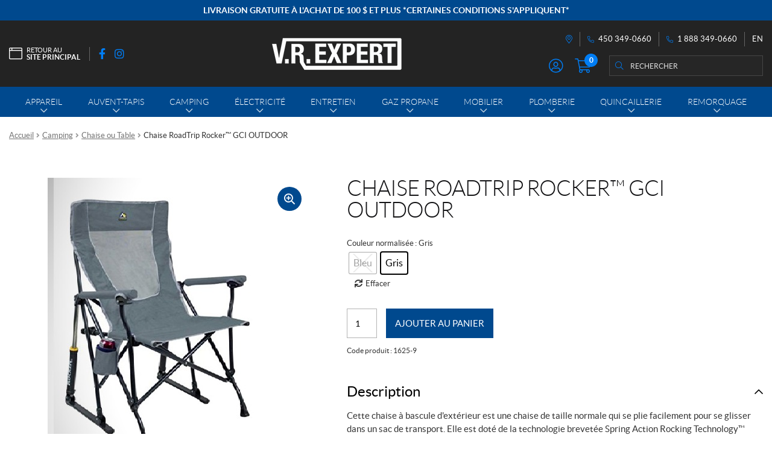

--- FILE ---
content_type: text/html; charset=UTF-8
request_url: https://boutique.vrexpert.com/fr/produit/chaise-roadtrip-rocker-gci-outdoor/
body_size: 31730
content:
<!doctype html>
<html lang="fr-CA">
<head>
<meta charset="UTF-8">
<meta name="viewport" content="width=device-width, initial-scale=1">
<link rel="profile" href="http://gmpg.org/xfn/11">
<link rel="pingback" href="https://boutique.vrexpert.com/xmlrpc.php">

<title>Chaise RoadTrip Rocker™ GCI OUTDOOR | VR Expert</title><link rel="preload" data-rocket-preload as="style" href="https://fonts.googleapis.com/css?family=Source%20Sans%20Pro%3A400%2C300%2C300italic%2C400italic%2C600%2C700%2C900&#038;subset=latin%2Clatin-ext&#038;display=swap" /><link rel="stylesheet" href="https://fonts.googleapis.com/css?family=Source%20Sans%20Pro%3A400%2C300%2C300italic%2C400italic%2C600%2C700%2C900&#038;subset=latin%2Clatin-ext&#038;display=swap" media="print" onload="this.media='all'" /><noscript><link rel="stylesheet" href="https://fonts.googleapis.com/css?family=Source%20Sans%20Pro%3A400%2C300%2C300italic%2C400italic%2C600%2C700%2C900&#038;subset=latin%2Clatin-ext&#038;display=swap" /></noscript><link rel="preload" data-rocket-preload as="image" href="https://boutique.vrexpert.com/wp-content/uploads/2022/10/gci-outdoor-roadtrip-rocker-chair-midnight-3-416x486.jpg" imagesrcset="https://boutique.vrexpert.com/wp-content/uploads/2022/10/gci-outdoor-roadtrip-rocker-chair-midnight-3-416x486.jpg 416w, https://boutique.vrexpert.com/wp-content/uploads/2022/10/gci-outdoor-roadtrip-rocker-chair-midnight-3-257x300.jpg 257w, https://boutique.vrexpert.com/wp-content/uploads/2022/10/gci-outdoor-roadtrip-rocker-chair-midnight-3.jpg 600w" imagesizes="(max-width: 416px) 100vw, 416px" fetchpriority="high">
<meta name='robots' content='max-image-preview:large' />
<link rel="alternate" href="https://boutique.vrexpert.com/fr/produit/chaise-roadtrip-rocker-gci-outdoor/" hreflang="fr" />
<link rel="alternate" href="https://boutique.vrexpert.com/en/product/roadtrip-rocker-chair-gci-outdoor/" hreflang="en" />

<!-- Google Tag Manager for WordPress by gtm4wp.com -->
<script data-cfasync="false" data-pagespeed-no-defer>
	var gtm4wp_datalayer_name = "dataLayer";
	var dataLayer = dataLayer || [];
	const gtm4wp_use_sku_instead = false;
	const gtm4wp_currency = 'CAD';
	const gtm4wp_product_per_impression = 10;
	const gtm4wp_clear_ecommerce = false;
</script>
<!-- End Google Tag Manager for WordPress by gtm4wp.com --><link rel='dns-prefetch' href='//cdnjs.cloudflare.com' />
<link rel='dns-prefetch' href='//fonts.googleapis.com' />
<link href='https://fonts.gstatic.com' crossorigin rel='preconnect' />
<link rel="apple-touch-icon" sizes="57x57" href="/wp-content/themes/shop/custom/favicons/apple-touch-icon-57x57.png?v=lex20220930">
<link rel="apple-touch-icon" sizes="60x60" href="/wp-content/themes/shop/custom/favicons/apple-touch-icon-60x60.png?v=lex20220930">
<link rel="apple-touch-icon" sizes="72x72" href="/wp-content/themes/shop/custom/favicons/apple-touch-icon-72x72.png?v=lex20220930">
<link rel="apple-touch-icon" sizes="76x76" href="/wp-content/themes/shop/custom/favicons/apple-touch-icon-76x76.png?v=lex20220930">
<link rel="apple-touch-icon" sizes="114x114" href="/wp-content/themes/shop/custom/favicons/apple-touch-icon-114x114.png?v=lex20220930">
<link rel="apple-touch-icon" sizes="120x120" href="/wp-content/themes/shop/custom/favicons/apple-touch-icon-120x120.png?v=lex20220930">
<link rel="apple-touch-icon" sizes="144x144" href="/wp-content/themes/shop/custom/favicons/apple-touch-icon-144x144.png?v=lex20220930">
<link rel="apple-touch-icon" sizes="152x152" href="/wp-content/themes/shop/custom/favicons/apple-touch-icon-152x152.png?v=lex20220930">
<link rel="apple-touch-icon" sizes="180x180" href="/wp-content/themes/shop/custom/favicons/apple-touch-icon-180x180.png?v=lex20220930">
<link rel="icon" type="image/png" sizes="32x32" href="/wp-content/themes/shop/custom/favicons/favicon-32x32.png?v=lex20220930">
<link rel="icon" type="image/png" sizes="194x194" href="/wp-content/themes/shop/custom/favicons/favicon-194x194.png?v=lex20220930">
<link rel="icon" type="image/png" sizes="192x192" href="/wp-content/themes/shop/custom/favicons/android-chrome-192x192.png?v=lex20220930">
<link rel="icon" type="image/png" sizes="16x16" href="/wp-content/themes/shop/custom/favicons/favicon-16x16.png?v=lex20220930">
<link rel="manifest" href="/wp-content/themes/shop/custom/favicons/site.webmanifest?v=lex20220930">
<link rel="mask-icon" href="/wp-content/themes/shop/custom/favicons/safari-pinned-tab.svg?v=lex20220930" color="#00498e">
<meta name="msapplication-TileColor" content="#00498e">
<meta name="msapplication-TileImage" content="/wp-content/themes/shop/custom/favicons/mstile-144x144.png?v=lex20220930">
<meta name="msapplication-config" content="/wp-content/themes/shop/custom/favicons/browserconfig.xml?v=lex20220930">
<meta name="theme-color" content="#00498e"><style id='wp-emoji-styles-inline-css'>

	img.wp-smiley, img.emoji {
		display: inline !important;
		border: none !important;
		box-shadow: none !important;
		height: 1em !important;
		width: 1em !important;
		margin: 0 0.07em !important;
		vertical-align: -0.1em !important;
		background: none !important;
		padding: 0 !important;
	}
</style>
<link rel='stylesheet' id='wp-block-library-css' href='https://boutique.vrexpert.com/wp-includes/css/dist/block-library/style.min.css?ver=6.5.7' media='all' />
<style id='wp-block-library-theme-inline-css'>
.wp-block-audio figcaption{color:#555;font-size:13px;text-align:center}.is-dark-theme .wp-block-audio figcaption{color:#ffffffa6}.wp-block-audio{margin:0 0 1em}.wp-block-code{border:1px solid #ccc;border-radius:4px;font-family:Menlo,Consolas,monaco,monospace;padding:.8em 1em}.wp-block-embed figcaption{color:#555;font-size:13px;text-align:center}.is-dark-theme .wp-block-embed figcaption{color:#ffffffa6}.wp-block-embed{margin:0 0 1em}.blocks-gallery-caption{color:#555;font-size:13px;text-align:center}.is-dark-theme .blocks-gallery-caption{color:#ffffffa6}.wp-block-image figcaption{color:#555;font-size:13px;text-align:center}.is-dark-theme .wp-block-image figcaption{color:#ffffffa6}.wp-block-image{margin:0 0 1em}.wp-block-pullquote{border-bottom:4px solid;border-top:4px solid;color:currentColor;margin-bottom:1.75em}.wp-block-pullquote cite,.wp-block-pullquote footer,.wp-block-pullquote__citation{color:currentColor;font-size:.8125em;font-style:normal;text-transform:uppercase}.wp-block-quote{border-left:.25em solid;margin:0 0 1.75em;padding-left:1em}.wp-block-quote cite,.wp-block-quote footer{color:currentColor;font-size:.8125em;font-style:normal;position:relative}.wp-block-quote.has-text-align-right{border-left:none;border-right:.25em solid;padding-left:0;padding-right:1em}.wp-block-quote.has-text-align-center{border:none;padding-left:0}.wp-block-quote.is-large,.wp-block-quote.is-style-large,.wp-block-quote.is-style-plain{border:none}.wp-block-search .wp-block-search__label{font-weight:700}.wp-block-search__button{border:1px solid #ccc;padding:.375em .625em}:where(.wp-block-group.has-background){padding:1.25em 2.375em}.wp-block-separator.has-css-opacity{opacity:.4}.wp-block-separator{border:none;border-bottom:2px solid;margin-left:auto;margin-right:auto}.wp-block-separator.has-alpha-channel-opacity{opacity:1}.wp-block-separator:not(.is-style-wide):not(.is-style-dots){width:100px}.wp-block-separator.has-background:not(.is-style-dots){border-bottom:none;height:1px}.wp-block-separator.has-background:not(.is-style-wide):not(.is-style-dots){height:2px}.wp-block-table{margin:0 0 1em}.wp-block-table td,.wp-block-table th{word-break:normal}.wp-block-table figcaption{color:#555;font-size:13px;text-align:center}.is-dark-theme .wp-block-table figcaption{color:#ffffffa6}.wp-block-video figcaption{color:#555;font-size:13px;text-align:center}.is-dark-theme .wp-block-video figcaption{color:#ffffffa6}.wp-block-video{margin:0 0 1em}.wp-block-template-part.has-background{margin-bottom:0;margin-top:0;padding:1.25em 2.375em}
</style>
<link rel='stylesheet' id='storefront-gutenberg-blocks-css' href='https://boutique.vrexpert.com/wp-content/themes/storefront/assets/css/base/gutenberg-blocks.css?ver=3.9.1' media='all' />
<style id='storefront-gutenberg-blocks-inline-css'>

				.wp-block-button__link:not(.has-text-color) {
					color: #333333;
				}

				.wp-block-button__link:not(.has-text-color):hover,
				.wp-block-button__link:not(.has-text-color):focus,
				.wp-block-button__link:not(.has-text-color):active {
					color: #333333;
				}

				.wp-block-button__link:not(.has-background) {
					background-color: #eeeeee;
				}

				.wp-block-button__link:not(.has-background):hover,
				.wp-block-button__link:not(.has-background):focus,
				.wp-block-button__link:not(.has-background):active {
					border-color: #d5d5d5;
					background-color: #d5d5d5;
				}

				.wp-block-quote footer,
				.wp-block-quote cite,
				.wp-block-quote__citation {
					color: #6d6d6d;
				}

				.wp-block-pullquote cite,
				.wp-block-pullquote footer,
				.wp-block-pullquote__citation {
					color: #6d6d6d;
				}

				.wp-block-image figcaption {
					color: #6d6d6d;
				}

				.wp-block-separator.is-style-dots::before {
					color: #333333;
				}

				.wp-block-file a.wp-block-file__button {
					color: #333333;
					background-color: #eeeeee;
					border-color: #eeeeee;
				}

				.wp-block-file a.wp-block-file__button:hover,
				.wp-block-file a.wp-block-file__button:focus,
				.wp-block-file a.wp-block-file__button:active {
					color: #333333;
					background-color: #d5d5d5;
				}

				.wp-block-code,
				.wp-block-preformatted pre {
					color: #6d6d6d;
				}

				.wp-block-table:not( .has-background ):not( .is-style-stripes ) tbody tr:nth-child(2n) td {
					background-color: #fdfdfd;
				}

				.wp-block-cover .wp-block-cover__inner-container h1:not(.has-text-color),
				.wp-block-cover .wp-block-cover__inner-container h2:not(.has-text-color),
				.wp-block-cover .wp-block-cover__inner-container h3:not(.has-text-color),
				.wp-block-cover .wp-block-cover__inner-container h4:not(.has-text-color),
				.wp-block-cover .wp-block-cover__inner-container h5:not(.has-text-color),
				.wp-block-cover .wp-block-cover__inner-container h6:not(.has-text-color) {
					color: #000000;
				}

				.wc-block-components-price-slider__range-input-progress,
				.rtl .wc-block-components-price-slider__range-input-progress {
					--range-color: #7f54b3;
				}

				/* Target only IE11 */
				@media all and (-ms-high-contrast: none), (-ms-high-contrast: active) {
					.wc-block-components-price-slider__range-input-progress {
						background: #7f54b3;
					}
				}

				.wc-block-components-button:not(.is-link) {
					background-color: #333333;
					color: #ffffff;
				}

				.wc-block-components-button:not(.is-link):hover,
				.wc-block-components-button:not(.is-link):focus,
				.wc-block-components-button:not(.is-link):active {
					background-color: #1a1a1a;
					color: #ffffff;
				}

				.wc-block-components-button:not(.is-link):disabled {
					background-color: #333333;
					color: #ffffff;
				}

				.wc-block-cart__submit-container {
					background-color: #ffffff;
				}

				.wc-block-cart__submit-container::before {
					color: rgba(220,220,220,0.5);
				}

				.wc-block-components-order-summary-item__quantity {
					background-color: #ffffff;
					border-color: #6d6d6d;
					box-shadow: 0 0 0 2px #ffffff;
					color: #6d6d6d;
				}
			
</style>
<style id='classic-theme-styles-inline-css'>
/*! This file is auto-generated */
.wp-block-button__link{color:#fff;background-color:#32373c;border-radius:9999px;box-shadow:none;text-decoration:none;padding:calc(.667em + 2px) calc(1.333em + 2px);font-size:1.125em}.wp-block-file__button{background:#32373c;color:#fff;text-decoration:none}
</style>
<style id='global-styles-inline-css'>
body{--wp--preset--color--black: #000000;--wp--preset--color--cyan-bluish-gray: #abb8c3;--wp--preset--color--white: #ffffff;--wp--preset--color--pale-pink: #f78da7;--wp--preset--color--vivid-red: #cf2e2e;--wp--preset--color--luminous-vivid-orange: #ff6900;--wp--preset--color--luminous-vivid-amber: #fcb900;--wp--preset--color--light-green-cyan: #7bdcb5;--wp--preset--color--vivid-green-cyan: #00d084;--wp--preset--color--pale-cyan-blue: #8ed1fc;--wp--preset--color--vivid-cyan-blue: #0693e3;--wp--preset--color--vivid-purple: #9b51e0;--wp--preset--gradient--vivid-cyan-blue-to-vivid-purple: linear-gradient(135deg,rgba(6,147,227,1) 0%,rgb(155,81,224) 100%);--wp--preset--gradient--light-green-cyan-to-vivid-green-cyan: linear-gradient(135deg,rgb(122,220,180) 0%,rgb(0,208,130) 100%);--wp--preset--gradient--luminous-vivid-amber-to-luminous-vivid-orange: linear-gradient(135deg,rgba(252,185,0,1) 0%,rgba(255,105,0,1) 100%);--wp--preset--gradient--luminous-vivid-orange-to-vivid-red: linear-gradient(135deg,rgba(255,105,0,1) 0%,rgb(207,46,46) 100%);--wp--preset--gradient--very-light-gray-to-cyan-bluish-gray: linear-gradient(135deg,rgb(238,238,238) 0%,rgb(169,184,195) 100%);--wp--preset--gradient--cool-to-warm-spectrum: linear-gradient(135deg,rgb(74,234,220) 0%,rgb(151,120,209) 20%,rgb(207,42,186) 40%,rgb(238,44,130) 60%,rgb(251,105,98) 80%,rgb(254,248,76) 100%);--wp--preset--gradient--blush-light-purple: linear-gradient(135deg,rgb(255,206,236) 0%,rgb(152,150,240) 100%);--wp--preset--gradient--blush-bordeaux: linear-gradient(135deg,rgb(254,205,165) 0%,rgb(254,45,45) 50%,rgb(107,0,62) 100%);--wp--preset--gradient--luminous-dusk: linear-gradient(135deg,rgb(255,203,112) 0%,rgb(199,81,192) 50%,rgb(65,88,208) 100%);--wp--preset--gradient--pale-ocean: linear-gradient(135deg,rgb(255,245,203) 0%,rgb(182,227,212) 50%,rgb(51,167,181) 100%);--wp--preset--gradient--electric-grass: linear-gradient(135deg,rgb(202,248,128) 0%,rgb(113,206,126) 100%);--wp--preset--gradient--midnight: linear-gradient(135deg,rgb(2,3,129) 0%,rgb(40,116,252) 100%);--wp--preset--font-size--small: 14px;--wp--preset--font-size--medium: 23px;--wp--preset--font-size--large: 26px;--wp--preset--font-size--x-large: 42px;--wp--preset--font-size--normal: 16px;--wp--preset--font-size--huge: 37px;--wp--preset--font-family--inter: "Inter", sans-serif;--wp--preset--font-family--cardo: Cardo;--wp--preset--spacing--20: 0.44rem;--wp--preset--spacing--30: 0.67rem;--wp--preset--spacing--40: 1rem;--wp--preset--spacing--50: 1.5rem;--wp--preset--spacing--60: 2.25rem;--wp--preset--spacing--70: 3.38rem;--wp--preset--spacing--80: 5.06rem;--wp--preset--shadow--natural: 6px 6px 9px rgba(0, 0, 0, 0.2);--wp--preset--shadow--deep: 12px 12px 50px rgba(0, 0, 0, 0.4);--wp--preset--shadow--sharp: 6px 6px 0px rgba(0, 0, 0, 0.2);--wp--preset--shadow--outlined: 6px 6px 0px -3px rgba(255, 255, 255, 1), 6px 6px rgba(0, 0, 0, 1);--wp--preset--shadow--crisp: 6px 6px 0px rgba(0, 0, 0, 1);}:where(.is-layout-flex){gap: 0.5em;}:where(.is-layout-grid){gap: 0.5em;}body .is-layout-flex{display: flex;}body .is-layout-flex{flex-wrap: wrap;align-items: center;}body .is-layout-flex > *{margin: 0;}body .is-layout-grid{display: grid;}body .is-layout-grid > *{margin: 0;}:where(.wp-block-columns.is-layout-flex){gap: 2em;}:where(.wp-block-columns.is-layout-grid){gap: 2em;}:where(.wp-block-post-template.is-layout-flex){gap: 1.25em;}:where(.wp-block-post-template.is-layout-grid){gap: 1.25em;}.has-black-color{color: var(--wp--preset--color--black) !important;}.has-cyan-bluish-gray-color{color: var(--wp--preset--color--cyan-bluish-gray) !important;}.has-white-color{color: var(--wp--preset--color--white) !important;}.has-pale-pink-color{color: var(--wp--preset--color--pale-pink) !important;}.has-vivid-red-color{color: var(--wp--preset--color--vivid-red) !important;}.has-luminous-vivid-orange-color{color: var(--wp--preset--color--luminous-vivid-orange) !important;}.has-luminous-vivid-amber-color{color: var(--wp--preset--color--luminous-vivid-amber) !important;}.has-light-green-cyan-color{color: var(--wp--preset--color--light-green-cyan) !important;}.has-vivid-green-cyan-color{color: var(--wp--preset--color--vivid-green-cyan) !important;}.has-pale-cyan-blue-color{color: var(--wp--preset--color--pale-cyan-blue) !important;}.has-vivid-cyan-blue-color{color: var(--wp--preset--color--vivid-cyan-blue) !important;}.has-vivid-purple-color{color: var(--wp--preset--color--vivid-purple) !important;}.has-black-background-color{background-color: var(--wp--preset--color--black) !important;}.has-cyan-bluish-gray-background-color{background-color: var(--wp--preset--color--cyan-bluish-gray) !important;}.has-white-background-color{background-color: var(--wp--preset--color--white) !important;}.has-pale-pink-background-color{background-color: var(--wp--preset--color--pale-pink) !important;}.has-vivid-red-background-color{background-color: var(--wp--preset--color--vivid-red) !important;}.has-luminous-vivid-orange-background-color{background-color: var(--wp--preset--color--luminous-vivid-orange) !important;}.has-luminous-vivid-amber-background-color{background-color: var(--wp--preset--color--luminous-vivid-amber) !important;}.has-light-green-cyan-background-color{background-color: var(--wp--preset--color--light-green-cyan) !important;}.has-vivid-green-cyan-background-color{background-color: var(--wp--preset--color--vivid-green-cyan) !important;}.has-pale-cyan-blue-background-color{background-color: var(--wp--preset--color--pale-cyan-blue) !important;}.has-vivid-cyan-blue-background-color{background-color: var(--wp--preset--color--vivid-cyan-blue) !important;}.has-vivid-purple-background-color{background-color: var(--wp--preset--color--vivid-purple) !important;}.has-black-border-color{border-color: var(--wp--preset--color--black) !important;}.has-cyan-bluish-gray-border-color{border-color: var(--wp--preset--color--cyan-bluish-gray) !important;}.has-white-border-color{border-color: var(--wp--preset--color--white) !important;}.has-pale-pink-border-color{border-color: var(--wp--preset--color--pale-pink) !important;}.has-vivid-red-border-color{border-color: var(--wp--preset--color--vivid-red) !important;}.has-luminous-vivid-orange-border-color{border-color: var(--wp--preset--color--luminous-vivid-orange) !important;}.has-luminous-vivid-amber-border-color{border-color: var(--wp--preset--color--luminous-vivid-amber) !important;}.has-light-green-cyan-border-color{border-color: var(--wp--preset--color--light-green-cyan) !important;}.has-vivid-green-cyan-border-color{border-color: var(--wp--preset--color--vivid-green-cyan) !important;}.has-pale-cyan-blue-border-color{border-color: var(--wp--preset--color--pale-cyan-blue) !important;}.has-vivid-cyan-blue-border-color{border-color: var(--wp--preset--color--vivid-cyan-blue) !important;}.has-vivid-purple-border-color{border-color: var(--wp--preset--color--vivid-purple) !important;}.has-vivid-cyan-blue-to-vivid-purple-gradient-background{background: var(--wp--preset--gradient--vivid-cyan-blue-to-vivid-purple) !important;}.has-light-green-cyan-to-vivid-green-cyan-gradient-background{background: var(--wp--preset--gradient--light-green-cyan-to-vivid-green-cyan) !important;}.has-luminous-vivid-amber-to-luminous-vivid-orange-gradient-background{background: var(--wp--preset--gradient--luminous-vivid-amber-to-luminous-vivid-orange) !important;}.has-luminous-vivid-orange-to-vivid-red-gradient-background{background: var(--wp--preset--gradient--luminous-vivid-orange-to-vivid-red) !important;}.has-very-light-gray-to-cyan-bluish-gray-gradient-background{background: var(--wp--preset--gradient--very-light-gray-to-cyan-bluish-gray) !important;}.has-cool-to-warm-spectrum-gradient-background{background: var(--wp--preset--gradient--cool-to-warm-spectrum) !important;}.has-blush-light-purple-gradient-background{background: var(--wp--preset--gradient--blush-light-purple) !important;}.has-blush-bordeaux-gradient-background{background: var(--wp--preset--gradient--blush-bordeaux) !important;}.has-luminous-dusk-gradient-background{background: var(--wp--preset--gradient--luminous-dusk) !important;}.has-pale-ocean-gradient-background{background: var(--wp--preset--gradient--pale-ocean) !important;}.has-electric-grass-gradient-background{background: var(--wp--preset--gradient--electric-grass) !important;}.has-midnight-gradient-background{background: var(--wp--preset--gradient--midnight) !important;}.has-small-font-size{font-size: var(--wp--preset--font-size--small) !important;}.has-medium-font-size{font-size: var(--wp--preset--font-size--medium) !important;}.has-large-font-size{font-size: var(--wp--preset--font-size--large) !important;}.has-x-large-font-size{font-size: var(--wp--preset--font-size--x-large) !important;}
.wp-block-navigation a:where(:not(.wp-element-button)){color: inherit;}
:where(.wp-block-post-template.is-layout-flex){gap: 1.25em;}:where(.wp-block-post-template.is-layout-grid){gap: 1.25em;}
:where(.wp-block-columns.is-layout-flex){gap: 2em;}:where(.wp-block-columns.is-layout-grid){gap: 2em;}
.wp-block-pullquote{font-size: 1.5em;line-height: 1.6;}
</style>
<link rel='stylesheet' id='wcpf-plugin-style-css' href='https://boutique.vrexpert.com/wp-content/plugins/woocommerce-product-filters/assets/css/plugin.css?ver=1.2.8' media='all' />
<link rel='stylesheet' id='photoswipe-css' href='https://boutique.vrexpert.com/wp-content/plugins/woocommerce/assets/css/photoswipe/photoswipe.min.css?ver=9.1.5' media='all' />
<link rel='stylesheet' id='photoswipe-default-skin-css' href='https://boutique.vrexpert.com/wp-content/plugins/woocommerce/assets/css/photoswipe/default-skin/default-skin.min.css?ver=9.1.5' media='all' />
<style id='woocommerce-inline-inline-css'>
.woocommerce form .form-row .required { visibility: visible; }
</style>
<link rel='stylesheet' id='woo-variation-swatches-css' href='https://boutique.vrexpert.com/wp-content/plugins/woo-variation-swatches/assets/css/frontend.min.css?ver=1720788858' media='all' />
<style id='woo-variation-swatches-inline-css'>
:root {
--wvs-tick:url("data:image/svg+xml;utf8,%3Csvg filter='drop-shadow(0px 0px 2px rgb(0 0 0 / .8))' xmlns='http://www.w3.org/2000/svg'  viewBox='0 0 30 30'%3E%3Cpath fill='none' stroke='%23ffffff' stroke-linecap='round' stroke-linejoin='round' stroke-width='4' d='M4 16L11 23 27 7'/%3E%3C/svg%3E");

--wvs-cross:url("data:image/svg+xml;utf8,%3Csvg filter='drop-shadow(0px 0px 5px rgb(255 255 255 / .6))' xmlns='http://www.w3.org/2000/svg' width='72px' height='72px' viewBox='0 0 24 24'%3E%3Cpath fill='none' stroke='%23dddddd' stroke-linecap='round' stroke-width='0.6' d='M5 5L19 19M19 5L5 19'/%3E%3C/svg%3E");
--wvs-single-product-item-width:35px;
--wvs-single-product-item-height:35px;
--wvs-single-product-item-font-size:16px}
</style>
<link rel='stylesheet' id='storefront-style-css' href='https://boutique.vrexpert.com/wp-content/themes/storefront/style.css?ver=3.9.1' media='all' />
<link rel='stylesheet' id='pg-main-css' href='https://boutique.vrexpert.com/wp-content/themes/shop/custom/assets/styles/main.css?ver=1.0.0' media='all' />
<link rel='stylesheet' id='slick-css' href='https://cdnjs.cloudflare.com/ajax/libs/slick-carousel/1.8.1/slick.min.css?ver=1.8.1' media='all' />
<link rel='stylesheet' id='lightbox2-css' href='https://cdnjs.cloudflare.com/ajax/libs/lightbox2/2.11.3/css/lightbox.min.css?ver=2.11.3' media='all' />
<link rel='stylesheet' id='hc-offcanvas-nav-css' href='https://boutique.vrexpert.com/wp-content/themes/shop/assets/lib/hc-offcanvas-nav/hc-offcanvas-nav.carbon.css?ver=6.1.5' media='all' />
<link rel='stylesheet' id='storefront-icons-css' href='https://boutique.vrexpert.com/wp-content/themes/storefront/assets/css/base/icons.css?ver=3.9.1' media='all' />

<link rel='stylesheet' id='stripe_styles-css' href='https://boutique.vrexpert.com/wp-content/plugins/woocommerce-gateway-stripe/assets/css/stripe-styles.css?ver=8.5.0' media='all' />
<link rel='stylesheet' id='storefront-woocommerce-style-css' href='https://boutique.vrexpert.com/wp-content/themes/storefront/assets/css/woocommerce/woocommerce.css?ver=3.9.1' media='all' />
<style id='storefront-woocommerce-style-inline-css'>
@font-face {
				font-family: star;
				src: url(https://boutique.vrexpert.com/wp-content/plugins/woocommerce/assets/fonts/star.eot);
				src:
					url(https://boutique.vrexpert.com/wp-content/plugins/woocommerce/assets/fonts/star.eot?#iefix) format("embedded-opentype"),
					url(https://boutique.vrexpert.com/wp-content/plugins/woocommerce/assets/fonts/star.woff) format("woff"),
					url(https://boutique.vrexpert.com/wp-content/plugins/woocommerce/assets/fonts/star.ttf) format("truetype"),
					url(https://boutique.vrexpert.com/wp-content/plugins/woocommerce/assets/fonts/star.svg#star) format("svg");
				font-weight: 400;
				font-style: normal;
			}
			@font-face {
				font-family: WooCommerce;
				src: url(https://boutique.vrexpert.com/wp-content/plugins/woocommerce/assets/fonts/WooCommerce.eot);
				src:
					url(https://boutique.vrexpert.com/wp-content/plugins/woocommerce/assets/fonts/WooCommerce.eot?#iefix) format("embedded-opentype"),
					url(https://boutique.vrexpert.com/wp-content/plugins/woocommerce/assets/fonts/WooCommerce.woff) format("woff"),
					url(https://boutique.vrexpert.com/wp-content/plugins/woocommerce/assets/fonts/WooCommerce.ttf) format("truetype"),
					url(https://boutique.vrexpert.com/wp-content/plugins/woocommerce/assets/fonts/WooCommerce.svg#WooCommerce) format("svg");
				font-weight: 400;
				font-style: normal;
			}

			a.cart-contents,
			.site-header-cart .widget_shopping_cart a {
				color: #333333;
			}

			a.cart-contents:hover,
			.site-header-cart .widget_shopping_cart a:hover,
			.site-header-cart:hover > li > a {
				color: #747474;
			}

			table.cart td.product-remove,
			table.cart td.actions {
				border-top-color: #ffffff;
			}

			.storefront-handheld-footer-bar ul li.cart .count {
				background-color: #333333;
				color: #ffffff;
				border-color: #ffffff;
			}

			.woocommerce-tabs ul.tabs li.active a,
			ul.products li.product .price,
			.onsale,
			.wc-block-grid__product-onsale,
			.widget_search form:before,
			.widget_product_search form:before {
				color: #6d6d6d;
			}

			.woocommerce-breadcrumb a,
			a.woocommerce-review-link,
			.product_meta a {
				color: #727272;
			}

			.wc-block-grid__product-onsale,
			.onsale {
				border-color: #6d6d6d;
			}

			.star-rating span:before,
			.quantity .plus, .quantity .minus,
			p.stars a:hover:after,
			p.stars a:after,
			.star-rating span:before,
			#payment .payment_methods li input[type=radio]:first-child:checked+label:before {
				color: #7f54b3;
			}

			.widget_price_filter .ui-slider .ui-slider-range,
			.widget_price_filter .ui-slider .ui-slider-handle {
				background-color: #7f54b3;
			}

			.order_details {
				background-color: #f8f8f8;
			}

			.order_details > li {
				border-bottom: 1px dotted #e3e3e3;
			}

			.order_details:before,
			.order_details:after {
				background: -webkit-linear-gradient(transparent 0,transparent 0),-webkit-linear-gradient(135deg,#f8f8f8 33.33%,transparent 33.33%),-webkit-linear-gradient(45deg,#f8f8f8 33.33%,transparent 33.33%)
			}

			#order_review {
				background-color: #ffffff;
			}

			#payment .payment_methods > li .payment_box,
			#payment .place-order {
				background-color: #fafafa;
			}

			#payment .payment_methods > li:not(.woocommerce-notice) {
				background-color: #f5f5f5;
			}

			#payment .payment_methods > li:not(.woocommerce-notice):hover {
				background-color: #f0f0f0;
			}

			.woocommerce-pagination .page-numbers li .page-numbers.current {
				background-color: #e6e6e6;
				color: #636363;
			}

			.wc-block-grid__product-onsale,
			.onsale,
			.woocommerce-pagination .page-numbers li .page-numbers:not(.current) {
				color: #6d6d6d;
			}

			p.stars a:before,
			p.stars a:hover~a:before,
			p.stars.selected a.active~a:before {
				color: #6d6d6d;
			}

			p.stars.selected a.active:before,
			p.stars:hover a:before,
			p.stars.selected a:not(.active):before,
			p.stars.selected a.active:before {
				color: #7f54b3;
			}

			.single-product div.product .woocommerce-product-gallery .woocommerce-product-gallery__trigger {
				background-color: #eeeeee;
				color: #333333;
			}

			.single-product div.product .woocommerce-product-gallery .woocommerce-product-gallery__trigger:hover {
				background-color: #d5d5d5;
				border-color: #d5d5d5;
				color: #333333;
			}

			.button.added_to_cart:focus,
			.button.wc-forward:focus {
				outline-color: #7f54b3;
			}

			.added_to_cart,
			.site-header-cart .widget_shopping_cart a.button,
			.wc-block-grid__products .wc-block-grid__product .wp-block-button__link {
				background-color: #eeeeee;
				border-color: #eeeeee;
				color: #333333;
			}

			.added_to_cart:hover,
			.site-header-cart .widget_shopping_cart a.button:hover,
			.wc-block-grid__products .wc-block-grid__product .wp-block-button__link:hover {
				background-color: #d5d5d5;
				border-color: #d5d5d5;
				color: #333333;
			}

			.added_to_cart.alt, .added_to_cart, .widget a.button.checkout {
				background-color: #333333;
				border-color: #333333;
				color: #ffffff;
			}

			.added_to_cart.alt:hover, .added_to_cart:hover, .widget a.button.checkout:hover {
				background-color: #1a1a1a;
				border-color: #1a1a1a;
				color: #ffffff;
			}

			.button.loading {
				color: #eeeeee;
			}

			.button.loading:hover {
				background-color: #eeeeee;
			}

			.button.loading:after {
				color: #333333;
			}

			@media screen and ( min-width: 768px ) {
				.site-header-cart .widget_shopping_cart,
				.site-header .product_list_widget li .quantity {
					color: #404040;
				}

				.site-header-cart .widget_shopping_cart .buttons,
				.site-header-cart .widget_shopping_cart .total {
					background-color: #f5f5f5;
				}

				.site-header-cart .widget_shopping_cart {
					background-color: #f0f0f0;
				}
			}
				.storefront-product-pagination a {
					color: #6d6d6d;
					background-color: #ffffff;
				}
				.storefront-sticky-add-to-cart {
					color: #6d6d6d;
					background-color: #ffffff;
				}

				.storefront-sticky-add-to-cart a:not(.button) {
					color: #333333;
				}
</style>
<link rel='stylesheet' id='storefront-child-style-css' href='https://boutique.vrexpert.com/wp-content/themes/shop/style.css?ver=1.0.0' media='all' />
<script src="https://boutique.vrexpert.com/wp-content/plugins/woocommerce-product-filters/assets/js/polyfills.min.js?ver=1.2.8" id="wcpf-plugin-polyfills-script-js"></script>
<script src="https://boutique.vrexpert.com/wp-includes/js/jquery/jquery.min.js?ver=3.7.1" id="jquery-core-js"></script>
<script src="https://boutique.vrexpert.com/wp-includes/js/jquery/jquery-migrate.min.js?ver=3.4.1" id="jquery-migrate-js"></script>
<script src="https://boutique.vrexpert.com/wp-includes/js/jquery/ui/core.min.js?ver=1.13.2" id="jquery-ui-core-js"></script>
<script src="https://boutique.vrexpert.com/wp-includes/js/jquery/ui/mouse.min.js?ver=1.13.2" id="jquery-ui-mouse-js"></script>
<script src="https://boutique.vrexpert.com/wp-includes/js/jquery/ui/slider.min.js?ver=1.13.2" id="jquery-ui-slider-js"></script>
<script src="https://boutique.vrexpert.com/wp-content/plugins/woocommerce-product-filters/assets/js/front-vendor.min.js?ver=1.2.8" id="wcpf-plugin-vendor-script-js"></script>
<script src="https://boutique.vrexpert.com/wp-includes/js/underscore.min.js?ver=1.13.4" id="underscore-js"></script>
<script id="wp-util-js-extra">
var _wpUtilSettings = {"ajax":{"url":"\/wp-admin\/admin-ajax.php"}};
</script>
<script src="https://boutique.vrexpert.com/wp-includes/js/wp-util.min.js?ver=6.5.7" id="wp-util-js"></script>
<script src="https://boutique.vrexpert.com/wp-content/plugins/woocommerce/assets/js/accounting/accounting.min.js?ver=0.4.2" id="accounting-js"></script>
<script id="wcpf-plugin-script-js-extra">
var WCPFData = {"registerEntities":{"Project":{"id":"Project","class":"WooCommerce_Product_Filter_Plugin\\Entity","post_type":"wcpf_project","label":"Project","default_options":{"urlNavigation":"query","filteringStarts":"auto","urlNavigationOptions":[],"useComponents":["pagination","sorting","results-count","page-title","breadcrumb"],"paginationAjax":true,"sortingAjax":true,"productsContainerSelector":".products","paginationSelector":".woocommerce-pagination","resultCountSelector":".woocommerce-result-count","sortingSelector":".woocommerce-ordering","pageTitleSelector":".woocommerce-products-header__title","breadcrumbSelector":".woocommerce-breadcrumb","multipleContainersForProducts":true},"is_grouped":true,"editor_component_class":"WooCommerce_Product_Filter_Plugin\\Project\\Editor_Component","filter_component_class":"WooCommerce_Product_Filter_Plugin\\Project\\Filter_Component","variations":false},"BoxListField":{"id":"BoxListField","class":"WooCommerce_Product_Filter_Plugin\\Entity","post_type":"wcpf_item","label":"Box List","default_options":{"itemsSource":"attribute","itemsDisplay":"all","queryType":"or","itemsDisplayHierarchical":true,"displayHierarchicalCollapsed":false,"displayTitle":true,"displayToggleContent":true,"defaultToggleState":"show","cssClass":"","actionForEmptyOptions":"hide","displayProductCount":true,"productCountPolicy":"for-option-only","multiSelect":true,"boxSize":"45px"},"is_grouped":false,"editor_component_class":"WooCommerce_Product_Filter_Plugin\\Field\\Box_list\\Editor_Component","filter_component_class":"WooCommerce_Product_Filter_Plugin\\Field\\Box_List\\Filter_Component","variations":true},"CheckBoxListField":{"id":"CheckBoxListField","class":"WooCommerce_Product_Filter_Plugin\\Entity","post_type":"wcpf_item","label":"Checkbox","default_options":{"itemsSource":"attribute","itemsDisplay":"all","queryType":"or","itemsDisplayHierarchical":true,"displayHierarchicalCollapsed":false,"displayTitle":true,"displayToggleContent":true,"defaultToggleState":"show","cssClass":"","actionForEmptyOptions":"hide","displayProductCount":true,"productCountPolicy":"for-option-only","seeMoreOptionsBy":"scrollbar","heightOfVisibleContent":12},"is_grouped":false,"editor_component_class":"WooCommerce_Product_Filter_Plugin\\Field\\Check_Box_List\\Editor_Component","filter_component_class":"WooCommerce_Product_Filter_Plugin\\Field\\Check_Box_List\\Filter_Component","variations":true},"DropDownListField":{"id":"DropDownListField","class":"WooCommerce_Product_Filter_Plugin\\Entity","post_type":"wcpf_item","label":"Drop Down","default_options":{"itemsSource":"attribute","itemsDisplay":"all","queryType":"or","itemsDisplayHierarchical":true,"displayHierarchicalCollapsed":false,"displayTitle":true,"displayToggleContent":true,"defaultToggleState":"show","cssClass":"","actionForEmptyOptions":"hide","displayProductCount":true,"productCountPolicy":"for-option-only","titleItemReset":"Show all"},"is_grouped":false,"editor_component_class":"WooCommerce_Product_Filter_Plugin\\Field\\Drop_Down_List\\Editor_Component","filter_component_class":"WooCommerce_Product_Filter_Plugin\\Field\\Drop_Down_List\\Filter_Component","variations":true},"ButtonField":{"id":"ButtonField","class":"WooCommerce_Product_Filter_Plugin\\Entity","post_type":"wcpf_item","label":"Button","default_options":{"cssClass":"","action":"reset"},"is_grouped":false,"editor_component_class":"WooCommerce_Product_Filter_Plugin\\Field\\Button\\Editor_Component","filter_component_class":"WooCommerce_Product_Filter_Plugin\\Field\\Button\\Filter_Component","variations":true},"ColorListField":{"id":"ColorListField","class":"WooCommerce_Product_Filter_Plugin\\Entity","post_type":"wcpf_item","label":"Colors","default_options":{"itemsSource":"attribute","itemsDisplay":"all","queryType":"or","itemsDisplayHierarchical":true,"displayHierarchicalCollapsed":false,"displayTitle":true,"displayToggleContent":true,"defaultToggleState":"show","cssClass":"","actionForEmptyOptions":"hide","displayProductCount":true,"productCountPolicy":"for-option-only","optionKey":"colors"},"is_grouped":false,"editor_component_class":"WooCommerce_Product_Filter_Plugin\\Field\\Color_List\\Editor_Component","filter_component_class":"WooCommerce_Product_Filter_Plugin\\Field\\Color_List\\Filter_Component","variations":true},"RadioListField":{"id":"RadioListField","class":"WooCommerce_Product_Filter_Plugin\\Entity","post_type":"wcpf_item","label":"Radio","default_options":{"itemsSource":"attribute","itemsDisplay":"all","queryType":"or","itemsDisplayHierarchical":true,"displayHierarchicalCollapsed":false,"displayTitle":true,"displayToggleContent":true,"defaultToggleState":"show","cssClass":"","actionForEmptyOptions":"hide","displayProductCount":true,"productCountPolicy":"for-option-only","titleItemReset":"Show all","seeMoreOptionsBy":"scrollbar","heightOfVisibleContent":12},"is_grouped":false,"editor_component_class":"WooCommerce_Product_Filter_Plugin\\Field\\Radio_List\\Editor_Component","filter_component_class":"WooCommerce_Product_Filter_Plugin\\Field\\Radio_List\\Filter_Component","variations":true},"TextListField":{"id":"TextListField","class":"WooCommerce_Product_Filter_Plugin\\Entity","post_type":"wcpf_item","label":"Text List","default_options":{"itemsSource":"attribute","itemsDisplay":"all","queryType":"or","itemsDisplayHierarchical":true,"displayHierarchicalCollapsed":false,"displayTitle":true,"displayToggleContent":true,"defaultToggleState":"show","cssClass":"","actionForEmptyOptions":"hide","displayProductCount":true,"productCountPolicy":"for-option-only","multiSelect":true,"useInlineStyle":false},"is_grouped":false,"editor_component_class":"WooCommerce_Product_Filter_Plugin\\Field\\Text_List\\Editor_Component","filter_component_class":"WooCommerce_Product_Filter_Plugin\\Field\\Text_List\\Filter_Component","variations":true},"PriceSliderField":{"id":"PriceSliderField","class":"WooCommerce_Product_Filter_Plugin\\Entity","post_type":"wcpf_item","label":"Price slider","default_options":{"minPriceOptionKey":"min-price","maxPriceOptionKey":"max-price","optionKey":"price","optionKeyFormat":"dash","cssClass":"","displayMinMaxInput":true,"displayTitle":true,"displayToggleContent":true,"defaultToggleState":"show","displayPriceLabel":true},"is_grouped":false,"editor_component_class":"WooCommerce_Product_Filter_Plugin\\Field\\Price_Slider\\Editor_Component","filter_component_class":"WooCommerce_Product_Filter_Plugin\\Field\\Price_Slider\\Filter_Component","variations":false},"SimpleBoxLayout":{"id":"SimpleBoxLayout","class":"WooCommerce_Product_Filter_Plugin\\Entity","post_type":"wcpf_item","label":"Simple Box","default_options":{"displayToggleContent":true,"defaultToggleState":"show","cssClass":""},"is_grouped":true,"editor_component_class":"WooCommerce_Product_Filter_Plugin\\Layout\\Simple_Box\\Editor_Component","filter_component_class":"WooCommerce_Product_Filter_Plugin\\Layout\\Simple_Box\\Filter_Component","variations":false},"ColumnsLayout":{"id":"ColumnsLayout","class":"WooCommerce_Product_Filter_Plugin\\Entity","post_type":"wcpf_item","label":"Columns","default_options":{"columns":[{"entities":[],"options":{"width":"50%"}}]},"is_grouped":true,"editor_component_class":"WooCommerce_Product_Filter_Plugin\\Layout\\Columns\\Editor_Component","filter_component_class":"WooCommerce_Product_Filter_Plugin\\Layout\\Columns\\Filter_Component","variations":false}},"messages":{"selectNoMatchesFound":"Aucun r\u00e9sultat"},"selectors":{"productsContainer":".products","paginationContainer":".woocommerce-pagination","resultCount":".woocommerce-result-count","sorting":".woocommerce-ordering","pageTitle":".woocommerce-products-header__title","breadcrumb":".woocommerce-breadcrumb"},"pageUrl":"https:\/\/boutique.vrexpert.com\/fr\/produit\/chaise-roadtrip-rocker-gci-outdoor\/","isPaged":"","scriptAfterProductsUpdate":"","scrollTop":"no","priceFormat":{"currencyFormatNumDecimals":0,"currencyFormatSymbol":"&#36;","currencyFormatDecimalSep":".","currencyFormatThousandSep":" ","currencyFormat":"%v %s"}};
</script>
<script src="https://boutique.vrexpert.com/wp-content/plugins/woocommerce-product-filters/assets/js/plugin.min.js?ver=1.2.8" id="wcpf-plugin-script-js"></script>
<script src="https://boutique.vrexpert.com/wp-content/plugins/woocommerce/assets/js/jquery-blockui/jquery.blockUI.min.js?ver=2.7.0-wc.9.1.5" id="jquery-blockui-js" data-wp-strategy="defer"></script>
<script id="wc-add-to-cart-js-extra">
var wc_add_to_cart_params = {"ajax_url":"\/wp-admin\/admin-ajax.php","wc_ajax_url":"\/fr\/?wc-ajax=%%endpoint%%","i18n_view_cart":"Voir le panier","cart_url":"https:\/\/boutique.vrexpert.com\/fr\/panier\/","is_cart":"","cart_redirect_after_add":"no"};
</script>
<script src="https://boutique.vrexpert.com/wp-content/plugins/woocommerce/assets/js/frontend/add-to-cart.min.js?ver=9.1.5" id="wc-add-to-cart-js" defer data-wp-strategy="defer"></script>
<script src="https://boutique.vrexpert.com/wp-content/plugins/woocommerce/assets/js/zoom/jquery.zoom.min.js?ver=1.7.21-wc.9.1.5" id="zoom-js" defer data-wp-strategy="defer"></script>
<script src="https://boutique.vrexpert.com/wp-content/plugins/woocommerce/assets/js/flexslider/jquery.flexslider.min.js?ver=2.7.2-wc.9.1.5" id="flexslider-js" defer data-wp-strategy="defer"></script>
<script src="https://boutique.vrexpert.com/wp-content/plugins/woocommerce/assets/js/photoswipe/photoswipe.min.js?ver=4.1.1-wc.9.1.5" id="photoswipe-js" defer data-wp-strategy="defer"></script>
<script src="https://boutique.vrexpert.com/wp-content/plugins/woocommerce/assets/js/photoswipe/photoswipe-ui-default.min.js?ver=4.1.1-wc.9.1.5" id="photoswipe-ui-default-js" defer data-wp-strategy="defer"></script>
<script id="wc-single-product-js-extra">
var wc_single_product_params = {"i18n_required_rating_text":"Veuillez s\u00e9lectionner un classement","review_rating_required":"yes","flexslider":{"rtl":false,"animation":"slide","smoothHeight":true,"directionNav":false,"controlNav":"thumbnails","slideshow":false,"animationSpeed":500,"animationLoop":false,"allowOneSlide":false},"zoom_enabled":"1","zoom_options":[],"photoswipe_enabled":"1","photoswipe_options":{"shareEl":false,"closeOnScroll":false,"history":false,"hideAnimationDuration":0,"showAnimationDuration":0},"flexslider_enabled":"1"};
</script>
<script src="https://boutique.vrexpert.com/wp-content/plugins/woocommerce/assets/js/frontend/single-product.min.js?ver=9.1.5" id="wc-single-product-js" defer data-wp-strategy="defer"></script>
<script src="https://boutique.vrexpert.com/wp-content/plugins/woocommerce/assets/js/js-cookie/js.cookie.min.js?ver=2.1.4-wc.9.1.5" id="js-cookie-js" defer data-wp-strategy="defer"></script>
<script id="woocommerce-js-extra">
var woocommerce_params = {"ajax_url":"\/wp-admin\/admin-ajax.php","wc_ajax_url":"\/fr\/?wc-ajax=%%endpoint%%"};
</script>
<script src="https://boutique.vrexpert.com/wp-content/plugins/woocommerce/assets/js/frontend/woocommerce.min.js?ver=9.1.5" id="woocommerce-js" defer data-wp-strategy="defer"></script>
<script src="https://boutique.vrexpert.com/wp-content/themes/shop/assets/scripts/main.js?ver=6.5.7" id="pg-main-js"></script>
<script src="https://boutique.vrexpert.com/wp-content/themes/shop/assets/scripts/loyalaction.js?ver=6.5.7" id="pg-loyalaction-js"></script>
<script src="https://cdnjs.cloudflare.com/ajax/libs/slick-carousel/1.8.1/slick.min.js?ver=1.8.1" integrity="sha512-XtmMtDEcNz2j7ekrtHvOVR4iwwaD6o/FUJe6+Zq+HgcCsk3kj4uSQQR8weQ2QVj1o0Pk6PwYLohm206ZzNfubg==" crossorigin="anonymous" type="text/javascript"></script>
<script src="https://cdnjs.cloudflare.com/ajax/libs/lightbox2/2.11.3/js/lightbox.min.js?ver=2.11.3" integrity="sha512-k2GFCTbp9rQU412BStrcD/rlwv1PYec9SNrkbQlo6RZCf75l6KcC3UwDY8H5n5hl4v77IDtIPwOk9Dqjs/mMBQ==" crossorigin="anonymous" type="text/javascript"></script>
<script src="https://boutique.vrexpert.com/wp-content/themes/shop/assets/lib/hc-offcanvas-nav/hc-offcanvas-nav.js?ver=%206.1.5" id="hc-offcanvas-nav-js"></script>
<script src="https://cdnjs.cloudflare.com/ajax/libs/jquery.hoverintent/1.10.2/jquery.hoverIntent.min.js?ver=1.10.2" integrity="sha512-sw+oNcbTS/A0W2RCoTKChyNVw/OClp76mxn3yaOZiDaxpGMXFIWrZC6BlgtieaWp2oh2asgj44TJd1f4Lz2C8Q==" crossorigin="anonymous" type="text/javascript"></script>
<script src="https://cdnjs.cloudflare.com/ajax/libs/jquery.matchHeight/0.7.2/jquery.matchHeight-min.js?ver=0.7.2" integrity="sha512-/bOVV1DV1AQXcypckRwsR9ThoCj7FqTV2/0Bm79bL3YSyLkVideFLE3MIZkq1u5t28ke1c0n31WYCOrO01dsUg==" crossorigin="anonymous" type="text/javascript"></script>
<script id="woocommerce-tokenization-form-js-extra">
var wc_tokenization_form_params = {"is_registration_required":"","is_logged_in":""};
</script>
<script src="https://boutique.vrexpert.com/wp-content/plugins/woocommerce/assets/js/frontend/tokenization-form.min.js?ver=9.1.5" id="woocommerce-tokenization-form-js"></script>
<link rel="https://api.w.org/" href="https://boutique.vrexpert.com/wp-json/" /><link rel="alternate" type="application/json" href="https://boutique.vrexpert.com/wp-json/wp/v2/product/14077" /><link rel="EditURI" type="application/rsd+xml" title="RSD" href="https://boutique.vrexpert.com/xmlrpc.php?rsd" />
<meta name="generator" content="WordPress 6.5.7" />
<meta name="generator" content="WooCommerce 9.1.5" />
<link rel='shortlink' href='https://boutique.vrexpert.com/?p=14077' />

<!-- Google Tag Manager for WordPress by gtm4wp.com -->
<!-- GTM Container placement set to automatic -->
<script data-cfasync="false" data-pagespeed-no-defer type="text/javascript">
	var dataLayer_content = {"pagePostType":"product","pagePostType2":"single-product","productRatingCounts":[],"productAverageRating":0,"productReviewCount":0,"productType":"variable","productIsVariable":1};
	dataLayer.push( dataLayer_content );
</script>
<script data-cfasync="false">
(function(w,d,s,l,i){w[l]=w[l]||[];w[l].push({'gtm.start':
new Date().getTime(),event:'gtm.js'});var f=d.getElementsByTagName(s)[0],
j=d.createElement(s),dl=l!='dataLayer'?'&l='+l:'';j.async=true;j.src=
'//www.googletagmanager.com/gtm.js?id='+i+dl;f.parentNode.insertBefore(j,f);
})(window,document,'script','dataLayer','GTM-KH4N7QQ');
</script>
<!-- End Google Tag Manager for WordPress by gtm4wp.com -->    <!-- Didomi CMP -->
    <script type="text/javascript">
      window.didomiConfig = {
        languages: {
          enabled: ['fr'],
          default: 'fr'
        }
      };
      </script>
    <script type="text/javascript">window.gdprAppliesGlobally=true;(function(){(function(e,r){var t=document.createElement("link");t.rel="preconnect";t.as="script";var n=document.createElement("link");n.rel="dns-prefetch";n.as="script";var i=document.createElement("link");i.rel="preload";i.as="script";var o=document.createElement("script");o.id="spcloader";o.type="text/javascript";o["async"]=true;o.charset="utf-8";var a="https://sdk.privacy-center.org/"+e+"/loader.js?target_type=notice&target="+r;if(window.didomiConfig&&window.didomiConfig.user){var c=window.didomiConfig.user;var s=c.country;var d=c.region;if(s){a=a+"&country="+s;if(d){a=a+"&region="+d}}}t.href="https://sdk.privacy-center.org/";n.href="https://sdk.privacy-center.org/";i.href=a;o.src=a;var p=document.getElementsByTagName("script")[0];p.parentNode.insertBefore(t,p);p.parentNode.insertBefore(n,p);p.parentNode.insertBefore(i,p);p.parentNode.insertBefore(o,p)})("7c2b70bb-a173-4935-b451-4db152e8420a","cMcebaAZ")})();</script>
<meta property="og:locale" content="fr_CA" />
<meta property="og:title" content="Chaise RoadTrip Rocker™ GCI OUTDOOR | VR Expert" />
<meta property="og:site_name" content="VR Expert" />
<meta name="twitter:title" content="Chaise RoadTrip Rocker™ GCI OUTDOOR | VR Expert" />
<meta name="twitter:card" content="summary_large_image" />
<meta name="description" content="Elle est doté de la technologie brevetée Spring Action Rocking Technology™ pour un balancement en douceur tout en profitant de votre temps en plein air." />
<meta name="twitter:description" content="Elle est doté de la technologie brevetée Spring Action Rocking Technology™ pour un balancement en douceur tout en profitant de votre temps en plein air." />
<meta property="og:type" content="product" />
<meta property="og:description" content="Elle est doté de la technologie brevetée Spring Action Rocking Technology™ pour un balancement en douceur tout en profitant de votre temps en plein air." />
<meta property="og:url" content="https://boutique.vrexpert.com/fr/produit/chaise-roadtrip-rocker-gci-outdoor/" />
<meta property="og:image" content="https://boutique.vrexpert.com/wp-content/uploads/2022/10/gci-outdoor-roadtrip-rocker-chair-midnight-3.jpg" />
<meta property="og:image:secure_url" content="https://boutique.vrexpert.com/wp-content/uploads/2022/10/gci-outdoor-roadtrip-rocker-chair-midnight-3.jpg" />
<meta property="og:image:width" content="600" />
<meta property="og:image:height" content="701" />
<meta name="twitter:image" content="https://boutique.vrexpert.com/wp-content/uploads/2022/10/gci-outdoor-roadtrip-rocker-chair-midnight-3.jpg" />
<meta property="product:price:amount" content="149.99"/>
<meta property="product:price:currency" content="CAD"/>
<meta property="product:availability" content="out of stock" />
<meta property="product:brand" content="GCI Outdoor" />

<link rel="canonical" href="https://boutique.vrexpert.com/fr/produit/chaise-roadtrip-rocker-gci-outdoor/" />

<script type="application/ld+json" id="productSchema">{"@context":"http:\/\/schema.org\/","@type":"product","name":"Chaise RoadTrip Rocker\u2122 GCI OUTDOOR","url":"https:\/\/boutique.vrexpert.com\/fr\/produit\/chaise-roadtrip-rocker-gci-outdoor\/","brand":{"@type":"Brand","name":"GCI Outdoor"},"manufacturer":"GCI Outdoor","description":"Cette chaise \u00e0 bascule d'ext\u00e9rieur est une chaise de taille normale qui se plie facilement pour se glisser dans un sac de transport. Elle est dot\u00e9 de la technologie brevet\u00e9e Spring Action Rocking Technology\u2122 pour un balancement en douceur tout en profitant de votre temps en plein air.","category":"Camping > Chaise ou Table","image":["https:\/\/boutique.vrexpert.com\/wp-content\/uploads\/2022\/10\/gci-outdoor-roadtrip-rocker-chair-midnight-3.jpg","https:\/\/boutique.vrexpert.com\/wp-content\/uploads\/2022\/10\/chaise-roadtrip-rocker-GRIS-2.jpg","https:\/\/boutique.vrexpert.com\/wp-content\/uploads\/2022\/10\/gci-outdoor-roadtrip-rocker-chair-midnight-4.jpg","https:\/\/boutique.vrexpert.com\/wp-content\/uploads\/2022\/10\/freestyle-rocker-chair-1-2.jpg"],"offers":[{"@type":"Offer","name":"Chaise RoadTrip Rocker\u2122 GCI OUTDOOR - Gris","price":"149.99","itemCondition":"https:\/\/schema.org\/NewCondition","priceCurrency":"CAD","priceValidUntil":"2026-01-15","seller":{"@type":"Organization","name":"VR Expert"},"url":"https:\/\/boutique.vrexpert.com\/fr\/produit\/chaise-roadtrip-rocker-gci-outdoor\/?attribute_pa_normalized-color=gris","availability":"https:\/\/schema.org\/InStock","sku":"1625-9","image":"https:\/\/boutique.vrexpert.com\/wp-content\/uploads\/2022\/10\/chaise-roadtrip-rocker-GRIS.jpg"}]}</script>	<noscript><style>.woocommerce-product-gallery{ opacity: 1 !important; }</style></noscript>
	<link rel="canonical" href="https://boutique.vrexpert.com/fr/produit/chaise-roadtrip-rocker-gci-outdoor/" />

<style id='wp-fonts-local'>
@font-face{font-family:Inter;font-style:normal;font-weight:300 900;font-display:fallback;src:url('https://boutique.vrexpert.com/wp-content/plugins/woocommerce/assets/fonts/Inter-VariableFont_slnt,wght.woff2') format('woff2');font-stretch:normal;}
@font-face{font-family:Cardo;font-style:normal;font-weight:400;font-display:fallback;src:url('https://boutique.vrexpert.com/wp-content/plugins/woocommerce/assets/fonts/cardo_normal_400.woff2') format('woff2');}
</style>
</head>

<body class="product-template-default single single-product postid-14077 wp-embed-responsive theme-storefront woocommerce woocommerce-page woocommerce-no-js woo-variation-swatches wvs-behavior-blur wvs-theme-shop wvs-show-label wvs-tooltip lang-fr storefront-full-width-content storefront-align-wide right-sidebar woocommerce-active">


<!-- GTM Container placement set to automatic -->
<!-- Google Tag Manager (noscript) -->
				<noscript><iframe src="https://www.googletagmanager.com/ns.html?id=GTM-KH4N7QQ" height="0" width="0" style="display:none;visibility:hidden" aria-hidden="true"></iframe></noscript>
<!-- End Google Tag Manager (noscript) -->
<!-- GTM Container placement set to automatic -->
<!-- Google Tag Manager (noscript) -->

<div id="page" class="hfeed site">
	
	<header id="masthead" class="site-header" role="banner" style="">

		
  <div class="msg">
    <div class="col-full">
      <p>Livraison gratuite à l'achat de 100 $ et plus *certaines conditions s'appliquent*</p>
    </div>
  </div>

<div class="branding-wrap">
  <div class="branding">
    <div class="col-full">
      <div class="wrap">
        <div class="logo"><a href="https://boutique.vrexpert.com/fr/" title="VR Expert"><img src="/wp-content/themes/shop/custom/assets/images/fr/logo.png" alt="VR Expert" itemprop="image" /></a></div>
        
                  <div class="social-wrap">
            <div>
                              <div class="website"><a href="https://www.vrexpert.com/fr/" target="_blank"><span>Retour au <span>site principal</span></span></a></div>
              
                              <div class="social">
                  <ul>
                                          <li class="facebook"><a href="https://www.facebook.com/VREXPERTINC" target="_blank" title="Facebook"><span>Facebook</span></a></li>
                                          <li class="instagram"><a href="https://www.instagram.com/v.r.expertinc/" target="_blank" title="Instagram"><span>Instagram</span></a></li>
                                      </ul>
                </div>
                          </div>
          </div>
        
        <div class="infos">
          <div>
            <div class="dealer">
              <ul>
                                  <li class="directions"><a href="https://www.google.com/maps/place/V.R.+Expert/@45.3777496,-73.3638706,13z/data=!4m5!3m4!1s0x0:0x1e3d3a8653a6d569!8m2!3d45.3763141!4d-73.3569347?hl=en-US" target="_blank" title="Itinéraire"><span>Itinéraire</span></a></li>
                                
                <li class="phone">
                  <ul>
                                          <li><a href="tel:+14503490660"><span class="nobr phone-number">450 349-0660</span></a></li>
                                                              <li><a href="tel:+18883490660"><span class="nobr phone-number">1 888 349-0660</span></a></li>
                                      </ul>
                </li>

                                  <li class="lng">
                    <div class="language-switcher lng-code"><a href="https://boutique.vrexpert.com/en/product/roadtrip-rocker-chair-gci-outdoor/" title="English"><span>en</span></a></div>                  </li>   
                              </ul>
            </div>

            <div class="store">
              <div class="user">
                <div class="account">
                  <a href="https://boutique.vrexpert.com/fr/compte/" title="Mon compte"><span>Mon compte</span></a>
                </div>
                
                <div class="cart">
                  		<ul id="site-header-cart" class="site-header-cart menu">
			<li class="">
				    <a class="cart-contents" href="https://boutique.vrexpert.com/fr/panier/" title="Voir votre panier d&#039;achat">
      <span class="count">0</span>
    </a>
  			</li>
			<li>
				<div class="widget woocommerce widget_shopping_cart"><div class="widget_shopping_cart_content"></div></div>			</li>
		</ul>
			                </div>
              </div>
              
              <div class="search">
                			<div class="site-search">
				<div class="widget woocommerce widget_product_search"><form role="search" method="get" class="woocommerce-product-search" action="https://boutique.vrexpert.com/fr/">
	<label class="screen-reader-text" for="woocommerce-product-search-field-0">Rechercher :</label>
	<input type="search" id="woocommerce-product-search-field-0" class="search-field" placeholder="Rechercher" value="" name="s" />
	<button type="submit" value="Rechercher" class="">Rechercher</button>
	<input type="hidden" name="post_type" value="product" />
</form>
</div>			</div>
			              </div>
            </div>
          </div>
        </div>
      </div>
    </div>
  </div>

  <div id="mainnav">
    <div class="col-full">
          <nav>
      <h2><span>Menu</span></h2>
      <button class="hamburger hamburger--vortex" type="button"><span class="hamburger-box"><span class="hamburger-inner"></span></span></button>
      <ul>
                            <li class="menu-item menu-item-has-children">
            <a href="https://boutique.vrexpert.com/fr/produits/appareil-fr/">
              <span>
                <span class="label">Appareil</span>
              </span>
            </a>

                          <div class="drop">
                <ul class="sub-menu">
                                                                                <li class="menu-item">
                        <a href="https://boutique.vrexpert.com/fr/produits/appareil-fr/antenne-fr/"><span>Antenne</span></a>
                      </li>
                                                                                                    <li class="menu-item">
                        <a href="https://boutique.vrexpert.com/fr/produits/appareil-fr/aspirateur-fr/"><span>Aspirateur</span></a>
                      </li>
                                                                                                    <li class="menu-item">
                        <a href="https://boutique.vrexpert.com/fr/produits/appareil-fr/chauffage-fr/"><span>Chauffage</span></a>
                      </li>
                                                                                                    <li class="menu-item">
                        <a href="https://boutique.vrexpert.com/fr/produits/appareil-fr/chauffe-eau-fr-appareil-fr/"><span>Chauffe-eau</span></a>
                      </li>
                                                                                                    <li class="menu-item">
                        <a href="https://boutique.vrexpert.com/fr/produits/appareil-fr/climatiseur-fr/"><span>Climatiseur</span></a>
                      </li>
                                                                                                    <li class="menu-item">
                        <a href="https://boutique.vrexpert.com/fr/produits/appareil-fr/electronique-fr/"><span>Électronique</span></a>
                      </li>
                                                                                                    <li class="menu-item">
                        <a href="https://boutique.vrexpert.com/fr/produits/appareil-fr/laveuse-secheuse-fr/"><span>Laveuse/ Sécheuse</span></a>
                      </li>
                                                                                                    <li class="menu-item">
                        <a href="https://boutique.vrexpert.com/fr/produits/appareil-fr/poele-four-fr/"><span>Poêle / Four</span></a>
                      </li>
                                                                                                    <li class="menu-item">
                        <a href="https://boutique.vrexpert.com/fr/produits/appareil-fr/refrigirateur-fr/"><span>Refrigirateur</span></a>
                      </li>
                                                      </ul>
              </div>
                      </li>
                            <li class="menu-item menu-item-has-children">
            <a href="https://boutique.vrexpert.com/fr/produits/auvent-tapis-fr/">
              <span>
                <span class="label">Auvent-Tapis</span>
              </span>
            </a>

                          <div class="drop">
                <ul class="sub-menu">
                                                                                <li class="menu-item">
                        <a href="https://boutique.vrexpert.com/fr/produits/auvent-tapis-fr/accessoire-fr/"><span>Accessoire</span></a>
                      </li>
                                                                                                    <li class="menu-item">
                        <a href="https://boutique.vrexpert.com/fr/produits/auvent-tapis-fr/auvent-fr/"><span>Auvent</span></a>
                      </li>
                                                                                                    <li class="menu-item">
                        <a href="https://boutique.vrexpert.com/fr/produits/auvent-tapis-fr/pare-soleil-fr/"><span>Pare-Soleil</span></a>
                      </li>
                                                                                                    <li class="menu-item">
                        <a href="https://boutique.vrexpert.com/fr/produits/auvent-tapis-fr/tapis-fr/"><span>Tapis</span></a>
                      </li>
                                                      </ul>
              </div>
                      </li>
                            <li class="menu-item menu-item-has-children">
            <a href="https://boutique.vrexpert.com/fr/produits/camping-fr/">
              <span>
                <span class="label">Camping</span>
              </span>
            </a>

                          <div class="drop">
                <ul class="sub-menu">
                                                                                <li class="menu-item">
                        <a href="https://boutique.vrexpert.com/fr/produits/camping-fr/accessoires-fr/"><span>Accessoires</span></a>
                      </li>
                                                                                                    <li class="menu-item">
                        <a href="https://boutique.vrexpert.com/fr/produits/camping-fr/chaise-ou-table-fr/"><span>Chaise ou Table</span></a>
                      </li>
                                                                                                    <li class="menu-item">
                        <a href="https://boutique.vrexpert.com/fr/produits/camping-fr/cuisine/"><span>Cuisine</span></a>
                      </li>
                                                                                                    <li class="menu-item">
                        <a href="https://boutique.vrexpert.com/fr/produits/camping-fr/divers-fr/"><span>Divers</span></a>
                      </li>
                                                                                                    <li class="menu-item">
                        <a href="https://boutique.vrexpert.com/fr/produits/camping-fr/idee-cadeau-fr/"><span>Idée Cadeau</span></a>
                      </li>
                                                                                                    <li class="menu-item">
                        <a href="https://boutique.vrexpert.com/fr/produits/camping-fr/marches-et-echelles-fr/"><span>Marches et échelles</span></a>
                      </li>
                                                                                                    <li class="menu-item">
                        <a href="https://boutique.vrexpert.com/fr/produits/camping-fr/produit-ecologique-fr/"><span>Produit écologique</span></a>
                      </li>
                                                                                                    <li class="menu-item">
                        <a href="https://boutique.vrexpert.com/fr/produits/camping-fr/salle-de-bain-fr/"><span>Salle de Bain</span></a>
                      </li>
                                                      </ul>
              </div>
                      </li>
                            <li class="menu-item menu-item-has-children">
            <a href="https://boutique.vrexpert.com/fr/produits/electricite-fr/">
              <span>
                <span class="label">Électricité</span>
              </span>
            </a>

                          <div class="drop">
                <ul class="sub-menu">
                                                                                <li class="menu-item">
                        <a href="https://boutique.vrexpert.com/fr/produits/electricite-fr/50-amp-30-amp-15-amp-fr/"><span>50 Amp / 30 Amp / 15 Amp</span></a>
                      </li>
                                                                                                    <li class="menu-item">
                        <a href="https://boutique.vrexpert.com/fr/produits/electricite-fr/accessoire-fr-electricite-fr/"><span>Accessoire</span></a>
                      </li>
                                                                                                    <li class="menu-item">
                        <a href="https://boutique.vrexpert.com/fr/produits/electricite-fr/adapteur-fr/"><span>Adapteur</span></a>
                      </li>
                                                                                                    <li class="menu-item">
                        <a href="https://boutique.vrexpert.com/fr/produits/electricite-fr/ampoule-fr/"><span>Ampoule</span></a>
                      </li>
                                                                                                    <li class="menu-item">
                        <a href="https://boutique.vrexpert.com/fr/produits/electricite-fr/batterie-fr/"><span>Batterie</span></a>
                      </li>
                                                                                                    <li class="menu-item">
                        <a href="https://boutique.vrexpert.com/fr/produits/electricite-fr/convertisseur-ondulateur-fr/"><span>Convertisseur Ondulateur</span></a>
                      </li>
                                                                                                    <li class="menu-item">
                        <a href="https://boutique.vrexpert.com/fr/produits/electricite-fr/detecteur-fr/"><span>Detecteur</span></a>
                      </li>
                                                                                                    <li class="menu-item">
                        <a href="https://boutique.vrexpert.com/fr/produits/electricite-fr/fils-fr/"><span>Fils</span></a>
                      </li>
                                                                                                    <li class="menu-item">
                        <a href="https://boutique.vrexpert.com/fr/produits/electricite-fr/fusible-fr/"><span>Fusible</span></a>
                      </li>
                                                                                                    <li class="menu-item">
                        <a href="https://boutique.vrexpert.com/fr/produits/electricite-fr/generatrice-et-solaire-fr/"><span>Génératrice et Solaire</span></a>
                      </li>
                                                                                                    <li class="menu-item">
                        <a href="https://boutique.vrexpert.com/fr/produits/electricite-fr/interupteur-commutateur-disjoncteur-fr/"><span>Interupteur/ Commutateur/ Disjoncteur</span></a>
                      </li>
                                                                                                    <li class="menu-item">
                        <a href="https://boutique.vrexpert.com/fr/produits/electricite-fr/led-fr/"><span>LED</span></a>
                      </li>
                                                                                                    <li class="menu-item">
                        <a href="https://boutique.vrexpert.com/fr/produits/electricite-fr/lumiere-de-remorquage-fr/"><span>Lumière de Remorquage</span></a>
                      </li>
                                                                                                    <li class="menu-item">
                        <a href="https://boutique.vrexpert.com/fr/produits/electricite-fr/lumiere-exterieur-fr/"><span>Lumière Extérieur</span></a>
                      </li>
                                                                                                    <li class="menu-item">
                        <a href="https://boutique.vrexpert.com/fr/produits/electricite-fr/lumieres-interieur-fr/"><span>Lumières interieur</span></a>
                      </li>
                                                                                                    <li class="menu-item">
                        <a href="https://boutique.vrexpert.com/fr/produits/electricite-fr/moteur-fr/"><span>Moteur</span></a>
                      </li>
                                                                                                    <li class="menu-item">
                        <a href="https://boutique.vrexpert.com/fr/produits/electricite-fr/neon-fr/"><span>Néon</span></a>
                      </li>
                                                                                                    <li class="menu-item">
                        <a href="https://boutique.vrexpert.com/fr/produits/electricite-fr/thermostat-fr/"><span>Thermostat</span></a>
                      </li>
                                                      </ul>
              </div>
                      </li>
                            <li class="menu-item menu-item-has-children">
            <a href="https://boutique.vrexpert.com/fr/produits/entretien-fr/">
              <span>
                <span class="label">Entretien</span>
              </span>
            </a>

                          <div class="drop">
                <ul class="sub-menu">
                                                                                <li class="menu-item">
                        <a href="https://boutique.vrexpert.com/fr/produits/entretien-fr/filtre-fr/"><span>Filtre</span></a>
                      </li>
                                                                                                    <li class="menu-item">
                        <a href="https://boutique.vrexpert.com/fr/produits/entretien-fr/generatrice/"><span>Génératrice</span></a>
                      </li>
                                                                                                    <li class="menu-item">
                        <a href="https://boutique.vrexpert.com/fr/produits/entretien-fr/hivernisation-fr/"><span>Hivernisation</span></a>
                      </li>
                                                                                                    <li class="menu-item">
                        <a href="https://boutique.vrexpert.com/fr/produits/entretien-fr/produit-eau-fraiche-fr/"><span>Produit Eau Fraiche</span></a>
                      </li>
                                                                                                    <li class="menu-item">
                        <a href="https://boutique.vrexpert.com/fr/produits/entretien-fr/produit-toilettes-eau-noir-fr/"><span>Produit Toilettes Eau Noir</span></a>
                      </li>
                                                                                                    <li class="menu-item">
                        <a href="https://boutique.vrexpert.com/fr/produits/entretien-fr/produits-nettoyants-fr/"><span>Produits Nettoyants</span></a>
                      </li>
                                                                                                    <li class="menu-item">
                        <a href="https://boutique.vrexpert.com/fr/produits/entretien-fr/toiles-protectrice-fr/"><span>Toiles Protectrice</span></a>
                      </li>
                                                                                                    <li class="menu-item">
                        <a href="https://boutique.vrexpert.com/fr/produits/entretien-fr/toiture-et-scellant-fr/"><span>Toiture et Scellant</span></a>
                      </li>
                                                      </ul>
              </div>
                      </li>
                            <li class="menu-item menu-item-has-children">
            <a href="https://boutique.vrexpert.com/fr/produits/gaz-propane-fr/">
              <span>
                <span class="label">Gaz Propane</span>
              </span>
            </a>

                          <div class="drop">
                <ul class="sub-menu">
                                                                                <li class="menu-item">
                        <a href="https://boutique.vrexpert.com/fr/produits/gaz-propane-fr/accessoire-fr-gaz-propane-fr/"><span>Accessoire</span></a>
                      </li>
                                                                                                    <li class="menu-item">
                        <a href="https://boutique.vrexpert.com/fr/produits/gaz-propane-fr/adapteur-fr-gaz-propane-fr/"><span>Adapteur</span></a>
                      </li>
                                                                                                    <li class="menu-item">
                        <a href="https://boutique.vrexpert.com/fr/produits/gaz-propane-fr/bbq-fr/"><span>BBQ</span></a>
                      </li>
                                                                                                    <li class="menu-item">
                        <a href="https://boutique.vrexpert.com/fr/produits/gaz-propane-fr/boyau-fr/"><span>Boyau</span></a>
                      </li>
                                                                                                    <li class="menu-item">
                        <a href="https://boutique.vrexpert.com/fr/produits/gaz-propane-fr/chauffage-fr-gaz-propane-fr/"><span>Chauffage</span></a>
                      </li>
                                                                                                    <li class="menu-item">
                        <a href="https://boutique.vrexpert.com/fr/produits/gaz-propane-fr/connecteur-fr/"><span>Connecteur</span></a>
                      </li>
                                                                                                    <li class="menu-item">
                        <a href="https://boutique.vrexpert.com/fr/produits/gaz-propane-fr/detecteur-fr-gaz-propane-fr/"><span>Detecteur</span></a>
                      </li>
                                                                                                    <li class="menu-item">
                        <a href="https://boutique.vrexpert.com/fr/produits/gaz-propane-fr/poele-plaque/"><span>Poêle / Plaque</span></a>
                      </li>
                                                                                                    <li class="menu-item">
                        <a href="https://boutique.vrexpert.com/fr/produits/gaz-propane-fr/raccord-fr/"><span>Raccord</span></a>
                      </li>
                                                                                                    <li class="menu-item">
                        <a href="https://boutique.vrexpert.com/fr/produits/gaz-propane-fr/regulateur-fr/"><span>Regulateur</span></a>
                      </li>
                                                                                                    <li class="menu-item">
                        <a href="https://boutique.vrexpert.com/fr/produits/gaz-propane-fr/reservoir-propane-fr/"><span>Reservoir Propane</span></a>
                      </li>
                                                      </ul>
              </div>
                      </li>
                            <li class="menu-item menu-item-has-children">
            <a href="https://boutique.vrexpert.com/fr/produits/mobilier-fr/">
              <span>
                <span class="label">Mobilier</span>
              </span>
            </a>

                          <div class="drop">
                <ul class="sub-menu">
                                                                                <li class="menu-item">
                        <a href="https://boutique.vrexpert.com/fr/produits/mobilier-fr/accessoire/"><span>Accessoire</span></a>
                      </li>
                                                                                                    <li class="menu-item">
                        <a href="https://boutique.vrexpert.com/fr/produits/mobilier-fr/coussin/"><span>Coussin</span></a>
                      </li>
                                                                                                    <li class="menu-item">
                        <a href="https://boutique.vrexpert.com/fr/produits/mobilier-fr/divan-fr/"><span>Divan</span></a>
                      </li>
                                                                                                    <li class="menu-item">
                        <a href="https://boutique.vrexpert.com/fr/produits/mobilier-fr/fauteuil-fr/"><span>Fauteuil</span></a>
                      </li>
                                                                                                    <li class="menu-item">
                        <a href="https://boutique.vrexpert.com/fr/produits/mobilier-fr/matelas-fr/"><span>Matelas</span></a>
                      </li>
                                                      </ul>
              </div>
                      </li>
                            <li class="menu-item menu-item-has-children">
            <a href="https://boutique.vrexpert.com/fr/produits/plomberie-fr/">
              <span>
                <span class="label">Plomberie</span>
              </span>
            </a>

                          <div class="drop">
                <ul class="sub-menu">
                                                                                <li class="menu-item">
                        <a href="https://boutique.vrexpert.com/fr/produits/plomberie-fr/chauffe-eau-fr/"><span>Chauffe eau</span></a>
                      </li>
                                                                                                    <li class="menu-item">
                        <a href="https://boutique.vrexpert.com/fr/produits/plomberie-fr/cuisine-fr/"><span>Cuisine</span></a>
                      </li>
                                                                                                    <li class="menu-item">
                        <a href="https://boutique.vrexpert.com/fr/produits/plomberie-fr/eau-fraiche-potable-fr/"><span>Eau Fraiche (Potable)</span></a>
                      </li>
                                                                                                    <li class="menu-item">
                        <a href="https://boutique.vrexpert.com/fr/produits/plomberie-fr/event-fr/"><span>Event</span></a>
                      </li>
                                                                                                    <li class="menu-item">
                        <a href="https://boutique.vrexpert.com/fr/produits/plomberie-fr/raccord-eau-fr/"><span>Raccord Eau</span></a>
                      </li>
                                                                                                    <li class="menu-item">
                        <a href="https://boutique.vrexpert.com/fr/produits/plomberie-fr/robinet-douche-fr/"><span>Robinet / Douche</span></a>
                      </li>
                                                                                                    <li class="menu-item">
                        <a href="https://boutique.vrexpert.com/fr/produits/plomberie-fr/salle-de-bain-fr-plomberie-fr/"><span>Salle de bain</span></a>
                      </li>
                                                                                                    <li class="menu-item">
                        <a href="https://boutique.vrexpert.com/fr/produits/plomberie-fr/sanitaires-degouts-fr/"><span>Sanitaires (D'Égouts)</span></a>
                      </li>
                                                                                                    <li class="menu-item">
                        <a href="https://boutique.vrexpert.com/fr/produits/plomberie-fr/toilette-fr/"><span>Toilette</span></a>
                      </li>
                                                      </ul>
              </div>
                      </li>
                            <li class="menu-item menu-item-has-children">
            <a href="https://boutique.vrexpert.com/fr/produits/quincaillerie-fr/">
              <span>
                <span class="label">Quincaillerie</span>
              </span>
            </a>

                          <div class="drop">
                <ul class="sub-menu">
                                                                                <li class="menu-item">
                        <a href="https://boutique.vrexpert.com/fr/produits/quincaillerie-fr/accessoire-fr-quincaillerie-fr/"><span>Accessoire</span></a>
                      </li>
                                                                                                    <li class="menu-item">
                        <a href="https://boutique.vrexpert.com/fr/produits/quincaillerie-fr/armoire-fr/"><span>Armoire</span></a>
                      </li>
                                                                                                    <li class="menu-item">
                        <a href="https://boutique.vrexpert.com/fr/produits/quincaillerie-fr/barre-dappui-fr/"><span>Barre D'appui</span></a>
                      </li>
                                                                                                    <li class="menu-item">
                        <a href="https://boutique.vrexpert.com/fr/produits/quincaillerie-fr/climatisation-chauffage-fr/"><span>Climatisation / chauffage</span></a>
                      </li>
                                                                                                    <li class="menu-item">
                        <a href="https://boutique.vrexpert.com/fr/produits/quincaillerie-fr/fenetre-rideau-fr/"><span>Fenêtre / Rideau</span></a>
                      </li>
                                                                                                    <li class="menu-item">
                        <a href="https://boutique.vrexpert.com/fr/produits/quincaillerie-fr/joint-caoutchouc-fr/"><span>Joint Caoutchouc</span></a>
                      </li>
                                                                                                    <li class="menu-item">
                        <a href="https://boutique.vrexpert.com/fr/produits/quincaillerie-fr/moulure-fr/"><span>Moulure</span></a>
                      </li>
                                                                                                    <li class="menu-item">
                        <a href="https://boutique.vrexpert.com/fr/produits/quincaillerie-fr/niveaux-fr/"><span>Niveaux</span></a>
                      </li>
                                                                                                    <li class="menu-item">
                        <a href="https://boutique.vrexpert.com/fr/produits/quincaillerie-fr/porte-fr/"><span>Porte</span></a>
                      </li>
                                                                                                    <li class="menu-item">
                        <a href="https://boutique.vrexpert.com/fr/produits/quincaillerie-fr/porte-bagage-compartiment-fr/"><span>Porte Bagage / Compartiment</span></a>
                      </li>
                                                                                                    <li class="menu-item">
                        <a href="https://boutique.vrexpert.com/fr/produits/quincaillerie-fr/ressort-a-gaz-fr/"><span>Ressort A Gaz</span></a>
                      </li>
                                                                                                    <li class="menu-item">
                        <a href="https://boutique.vrexpert.com/fr/produits/quincaillerie-fr/table-fr/"><span>Table</span></a>
                      </li>
                                                                                                    <li class="menu-item">
                        <a href="https://boutique.vrexpert.com/fr/produits/quincaillerie-fr/tiroir-fr/"><span>Tiroir</span></a>
                      </li>
                                                      </ul>
              </div>
                      </li>
                            <li class="menu-item menu-item-has-children">
            <a href="https://boutique.vrexpert.com/fr/produits/remorquage-fr/">
              <span>
                <span class="label">Remorquage</span>
              </span>
            </a>

                          <div class="drop">
                <ul class="sub-menu">
                                                                                <li class="menu-item">
                        <a href="https://boutique.vrexpert.com/fr/produits/remorquage-fr/aide-a-la-conduite-fr/"><span>Aide à la conduite</span></a>
                      </li>
                                                                                                    <li class="menu-item">
                        <a href="https://boutique.vrexpert.com/fr/produits/remorquage-fr/attelage-fr/"><span>Attelage</span></a>
                      </li>
                                                                                                    <li class="menu-item">
                        <a href="https://boutique.vrexpert.com/fr/produits/remorquage-fr/cablage-de-remorque-fr/"><span>Câblage de remorque</span></a>
                      </li>
                                                                                                    <li class="menu-item">
                        <a href="https://boutique.vrexpert.com/fr/produits/remorquage-fr/cargo-et-support-fr/"><span>Cargo et Support</span></a>
                      </li>
                                                                                                    <li class="menu-item">
                        <a href="https://boutique.vrexpert.com/fr/produits/remorquage-fr/jack-et-niveleurs-fr/"><span>Jack et niveleurs</span></a>
                      </li>
                                                                                                    <li class="menu-item">
                        <a href="https://boutique.vrexpert.com/fr/produits/remorquage-fr/miroir-fr/"><span>Miroir</span></a>
                      </li>
                                                                                                    <li class="menu-item">
                        <a href="https://boutique.vrexpert.com/fr/produits/remorquage-fr/roues-et-freins-fr/"><span>Roues et freins</span></a>
                      </li>
                                                                                                    <li class="menu-item">
                        <a href="https://boutique.vrexpert.com/fr/produits/remorquage-fr/securite/"><span>Sécurité</span></a>
                      </li>
                                                                                                    <li class="menu-item">
                        <a href="https://boutique.vrexpert.com/fr/produits/remorquage-fr/suspension-fr/"><span>Suspension</span></a>
                      </li>
                                                      </ul>
              </div>
                      </li>
              </ul>
    </nav>
      </div>
  </div>

  <div id="mobilenavMain" style="display:none;">
        <nav>
      <ul>
                            <li>
            <a href="https://boutique.vrexpert.com/fr/produits/appareil-fr/">Appareil</a>
                          <ul>
                                                    <li>
                    <a href="https://boutique.vrexpert.com/fr/produits/appareil-fr/antenne-fr/">Antenne</a>
                                                                        <li>
                    <a href="https://boutique.vrexpert.com/fr/produits/appareil-fr/aspirateur-fr/">Aspirateur</a>
                                                                        <li>
                    <a href="https://boutique.vrexpert.com/fr/produits/appareil-fr/chauffage-fr/">Chauffage</a>
                                                                        <li>
                    <a href="https://boutique.vrexpert.com/fr/produits/appareil-fr/chauffe-eau-fr-appareil-fr/">Chauffe-eau</a>
                                                                        <li>
                    <a href="https://boutique.vrexpert.com/fr/produits/appareil-fr/climatiseur-fr/">Climatiseur</a>
                                                                        <li>
                    <a href="https://boutique.vrexpert.com/fr/produits/appareil-fr/electronique-fr/">Électronique</a>
                                                                        <li>
                    <a href="https://boutique.vrexpert.com/fr/produits/appareil-fr/laveuse-secheuse-fr/">Laveuse/ Sécheuse</a>
                                                                        <li>
                    <a href="https://boutique.vrexpert.com/fr/produits/appareil-fr/poele-four-fr/">Poêle / Four</a>
                                                                        <li>
                    <a href="https://boutique.vrexpert.com/fr/produits/appareil-fr/refrigirateur-fr/">Refrigirateur</a>
                                                  </ul>
                      </li>
                            <li>
            <a href="https://boutique.vrexpert.com/fr/produits/auvent-tapis-fr/">Auvent-Tapis</a>
                          <ul>
                                                    <li>
                    <a href="https://boutique.vrexpert.com/fr/produits/auvent-tapis-fr/accessoire-fr/">Accessoire</a>
                                                                        <li>
                    <a href="https://boutique.vrexpert.com/fr/produits/auvent-tapis-fr/auvent-fr/">Auvent</a>
                                                                        <li>
                    <a href="https://boutique.vrexpert.com/fr/produits/auvent-tapis-fr/pare-soleil-fr/">Pare-Soleil</a>
                                                                        <li>
                    <a href="https://boutique.vrexpert.com/fr/produits/auvent-tapis-fr/tapis-fr/">Tapis</a>
                                                  </ul>
                      </li>
                            <li>
            <a href="https://boutique.vrexpert.com/fr/produits/camping-fr/">Camping</a>
                          <ul>
                                                    <li>
                    <a href="https://boutique.vrexpert.com/fr/produits/camping-fr/accessoires-fr/">Accessoires</a>
                                                                        <li>
                    <a href="https://boutique.vrexpert.com/fr/produits/camping-fr/chaise-ou-table-fr/">Chaise ou Table</a>
                                                                        <li>
                    <a href="https://boutique.vrexpert.com/fr/produits/camping-fr/cuisine/">Cuisine</a>
                                                                        <li>
                    <a href="https://boutique.vrexpert.com/fr/produits/camping-fr/divers-fr/">Divers</a>
                                                                        <li>
                    <a href="https://boutique.vrexpert.com/fr/produits/camping-fr/idee-cadeau-fr/">Idée Cadeau</a>
                                                                        <li>
                    <a href="https://boutique.vrexpert.com/fr/produits/camping-fr/marches-et-echelles-fr/">Marches et échelles</a>
                                                                        <li>
                    <a href="https://boutique.vrexpert.com/fr/produits/camping-fr/produit-ecologique-fr/">Produit écologique</a>
                                                                        <li>
                    <a href="https://boutique.vrexpert.com/fr/produits/camping-fr/salle-de-bain-fr/">Salle de Bain</a>
                                                  </ul>
                      </li>
                            <li>
            <a href="https://boutique.vrexpert.com/fr/produits/electricite-fr/">Électricité</a>
                          <ul>
                                                    <li>
                    <a href="https://boutique.vrexpert.com/fr/produits/electricite-fr/50-amp-30-amp-15-amp-fr/">50 Amp / 30 Amp / 15 Amp</a>
                                                                        <li>
                    <a href="https://boutique.vrexpert.com/fr/produits/electricite-fr/accessoire-fr-electricite-fr/">Accessoire</a>
                                                                        <li>
                    <a href="https://boutique.vrexpert.com/fr/produits/electricite-fr/adapteur-fr/">Adapteur</a>
                                                                        <li>
                    <a href="https://boutique.vrexpert.com/fr/produits/electricite-fr/ampoule-fr/">Ampoule</a>
                                                                        <li>
                    <a href="https://boutique.vrexpert.com/fr/produits/electricite-fr/batterie-fr/">Batterie</a>
                                                                        <li>
                    <a href="https://boutique.vrexpert.com/fr/produits/electricite-fr/convertisseur-ondulateur-fr/">Convertisseur Ondulateur</a>
                                                                        <li>
                    <a href="https://boutique.vrexpert.com/fr/produits/electricite-fr/detecteur-fr/">Detecteur</a>
                                                                        <li>
                    <a href="https://boutique.vrexpert.com/fr/produits/electricite-fr/fils-fr/">Fils</a>
                                                                        <li>
                    <a href="https://boutique.vrexpert.com/fr/produits/electricite-fr/fusible-fr/">Fusible</a>
                                                                        <li>
                    <a href="https://boutique.vrexpert.com/fr/produits/electricite-fr/generatrice-et-solaire-fr/">Génératrice et Solaire</a>
                                                                        <li>
                    <a href="https://boutique.vrexpert.com/fr/produits/electricite-fr/interupteur-commutateur-disjoncteur-fr/">Interupteur/ Commutateur/ Disjoncteur</a>
                                                                        <li>
                    <a href="https://boutique.vrexpert.com/fr/produits/electricite-fr/led-fr/">LED</a>
                                                                        <li>
                    <a href="https://boutique.vrexpert.com/fr/produits/electricite-fr/lumiere-de-remorquage-fr/">Lumière de Remorquage</a>
                                                                        <li>
                    <a href="https://boutique.vrexpert.com/fr/produits/electricite-fr/lumiere-exterieur-fr/">Lumière Extérieur</a>
                                                                        <li>
                    <a href="https://boutique.vrexpert.com/fr/produits/electricite-fr/lumieres-interieur-fr/">Lumières interieur</a>
                                                                        <li>
                    <a href="https://boutique.vrexpert.com/fr/produits/electricite-fr/moteur-fr/">Moteur</a>
                                                                        <li>
                    <a href="https://boutique.vrexpert.com/fr/produits/electricite-fr/neon-fr/">Néon</a>
                                                                        <li>
                    <a href="https://boutique.vrexpert.com/fr/produits/electricite-fr/thermostat-fr/">Thermostat</a>
                                                  </ul>
                      </li>
                            <li>
            <a href="https://boutique.vrexpert.com/fr/produits/entretien-fr/">Entretien</a>
                          <ul>
                                                    <li>
                    <a href="https://boutique.vrexpert.com/fr/produits/entretien-fr/filtre-fr/">Filtre</a>
                                                                        <li>
                    <a href="https://boutique.vrexpert.com/fr/produits/entretien-fr/generatrice/">Génératrice</a>
                                                                        <li>
                    <a href="https://boutique.vrexpert.com/fr/produits/entretien-fr/hivernisation-fr/">Hivernisation</a>
                                                                        <li>
                    <a href="https://boutique.vrexpert.com/fr/produits/entretien-fr/produit-eau-fraiche-fr/">Produit Eau Fraiche</a>
                                                                        <li>
                    <a href="https://boutique.vrexpert.com/fr/produits/entretien-fr/produit-toilettes-eau-noir-fr/">Produit Toilettes Eau Noir</a>
                                                                        <li>
                    <a href="https://boutique.vrexpert.com/fr/produits/entretien-fr/produits-nettoyants-fr/">Produits Nettoyants</a>
                                                                        <li>
                    <a href="https://boutique.vrexpert.com/fr/produits/entretien-fr/toiles-protectrice-fr/">Toiles Protectrice</a>
                                                                        <li>
                    <a href="https://boutique.vrexpert.com/fr/produits/entretien-fr/toiture-et-scellant-fr/">Toiture et Scellant</a>
                                                  </ul>
                      </li>
                            <li>
            <a href="https://boutique.vrexpert.com/fr/produits/gaz-propane-fr/">Gaz Propane</a>
                          <ul>
                                                    <li>
                    <a href="https://boutique.vrexpert.com/fr/produits/gaz-propane-fr/accessoire-fr-gaz-propane-fr/">Accessoire</a>
                                                                        <li>
                    <a href="https://boutique.vrexpert.com/fr/produits/gaz-propane-fr/adapteur-fr-gaz-propane-fr/">Adapteur</a>
                                                                        <li>
                    <a href="https://boutique.vrexpert.com/fr/produits/gaz-propane-fr/bbq-fr/">BBQ</a>
                                                                        <li>
                    <a href="https://boutique.vrexpert.com/fr/produits/gaz-propane-fr/boyau-fr/">Boyau</a>
                                                                        <li>
                    <a href="https://boutique.vrexpert.com/fr/produits/gaz-propane-fr/chauffage-fr-gaz-propane-fr/">Chauffage</a>
                                                                        <li>
                    <a href="https://boutique.vrexpert.com/fr/produits/gaz-propane-fr/connecteur-fr/">Connecteur</a>
                                                                        <li>
                    <a href="https://boutique.vrexpert.com/fr/produits/gaz-propane-fr/detecteur-fr-gaz-propane-fr/">Detecteur</a>
                                                                        <li>
                    <a href="https://boutique.vrexpert.com/fr/produits/gaz-propane-fr/poele-plaque/">Poêle / Plaque</a>
                                                                        <li>
                    <a href="https://boutique.vrexpert.com/fr/produits/gaz-propane-fr/raccord-fr/">Raccord</a>
                                                                        <li>
                    <a href="https://boutique.vrexpert.com/fr/produits/gaz-propane-fr/regulateur-fr/">Regulateur</a>
                                                                        <li>
                    <a href="https://boutique.vrexpert.com/fr/produits/gaz-propane-fr/reservoir-propane-fr/">Reservoir Propane</a>
                                                  </ul>
                      </li>
                            <li>
            <a href="https://boutique.vrexpert.com/fr/produits/mobilier-fr/">Mobilier</a>
                          <ul>
                                                    <li>
                    <a href="https://boutique.vrexpert.com/fr/produits/mobilier-fr/accessoire/">Accessoire</a>
                                                                        <li>
                    <a href="https://boutique.vrexpert.com/fr/produits/mobilier-fr/coussin/">Coussin</a>
                                                                        <li>
                    <a href="https://boutique.vrexpert.com/fr/produits/mobilier-fr/divan-fr/">Divan</a>
                                                                        <li>
                    <a href="https://boutique.vrexpert.com/fr/produits/mobilier-fr/fauteuil-fr/">Fauteuil</a>
                                                                        <li>
                    <a href="https://boutique.vrexpert.com/fr/produits/mobilier-fr/matelas-fr/">Matelas</a>
                                                  </ul>
                      </li>
                            <li>
            <a href="https://boutique.vrexpert.com/fr/produits/plomberie-fr/">Plomberie</a>
                          <ul>
                                                    <li>
                    <a href="https://boutique.vrexpert.com/fr/produits/plomberie-fr/chauffe-eau-fr/">Chauffe eau</a>
                                                                        <li>
                    <a href="https://boutique.vrexpert.com/fr/produits/plomberie-fr/cuisine-fr/">Cuisine</a>
                                                                        <li>
                    <a href="https://boutique.vrexpert.com/fr/produits/plomberie-fr/eau-fraiche-potable-fr/">Eau Fraiche (Potable)</a>
                                                                        <li>
                    <a href="https://boutique.vrexpert.com/fr/produits/plomberie-fr/event-fr/">Event</a>
                                                                        <li>
                    <a href="https://boutique.vrexpert.com/fr/produits/plomberie-fr/raccord-eau-fr/">Raccord Eau</a>
                                                                        <li>
                    <a href="https://boutique.vrexpert.com/fr/produits/plomberie-fr/robinet-douche-fr/">Robinet / Douche</a>
                                                                        <li>
                    <a href="https://boutique.vrexpert.com/fr/produits/plomberie-fr/salle-de-bain-fr-plomberie-fr/">Salle de bain</a>
                                                                        <li>
                    <a href="https://boutique.vrexpert.com/fr/produits/plomberie-fr/sanitaires-degouts-fr/">Sanitaires (D'Égouts)</a>
                                                                        <li>
                    <a href="https://boutique.vrexpert.com/fr/produits/plomberie-fr/toilette-fr/">Toilette</a>
                                                  </ul>
                      </li>
                            <li>
            <a href="https://boutique.vrexpert.com/fr/produits/quincaillerie-fr/">Quincaillerie</a>
                          <ul>
                                                    <li>
                    <a href="https://boutique.vrexpert.com/fr/produits/quincaillerie-fr/accessoire-fr-quincaillerie-fr/">Accessoire</a>
                                                                        <li>
                    <a href="https://boutique.vrexpert.com/fr/produits/quincaillerie-fr/armoire-fr/">Armoire</a>
                                                                        <li>
                    <a href="https://boutique.vrexpert.com/fr/produits/quincaillerie-fr/barre-dappui-fr/">Barre D'appui</a>
                                                                        <li>
                    <a href="https://boutique.vrexpert.com/fr/produits/quincaillerie-fr/climatisation-chauffage-fr/">Climatisation / chauffage</a>
                                                                        <li>
                    <a href="https://boutique.vrexpert.com/fr/produits/quincaillerie-fr/fenetre-rideau-fr/">Fenêtre / Rideau</a>
                                                                        <li>
                    <a href="https://boutique.vrexpert.com/fr/produits/quincaillerie-fr/joint-caoutchouc-fr/">Joint Caoutchouc</a>
                                                                        <li>
                    <a href="https://boutique.vrexpert.com/fr/produits/quincaillerie-fr/moulure-fr/">Moulure</a>
                                                                        <li>
                    <a href="https://boutique.vrexpert.com/fr/produits/quincaillerie-fr/niveaux-fr/">Niveaux</a>
                                                                        <li>
                    <a href="https://boutique.vrexpert.com/fr/produits/quincaillerie-fr/porte-fr/">Porte</a>
                                                                        <li>
                    <a href="https://boutique.vrexpert.com/fr/produits/quincaillerie-fr/porte-bagage-compartiment-fr/">Porte Bagage / Compartiment</a>
                                                                        <li>
                    <a href="https://boutique.vrexpert.com/fr/produits/quincaillerie-fr/ressort-a-gaz-fr/">Ressort A Gaz</a>
                                                                        <li>
                    <a href="https://boutique.vrexpert.com/fr/produits/quincaillerie-fr/table-fr/">Table</a>
                                                                        <li>
                    <a href="https://boutique.vrexpert.com/fr/produits/quincaillerie-fr/tiroir-fr/">Tiroir</a>
                                                  </ul>
                      </li>
                            <li>
            <a href="https://boutique.vrexpert.com/fr/produits/remorquage-fr/">Remorquage</a>
                          <ul>
                                                    <li>
                    <a href="https://boutique.vrexpert.com/fr/produits/remorquage-fr/aide-a-la-conduite-fr/">Aide à la conduite</a>
                                                                        <li>
                    <a href="https://boutique.vrexpert.com/fr/produits/remorquage-fr/attelage-fr/">Attelage</a>
                                                                        <li>
                    <a href="https://boutique.vrexpert.com/fr/produits/remorquage-fr/cablage-de-remorque-fr/">Câblage de remorque</a>
                                                                        <li>
                    <a href="https://boutique.vrexpert.com/fr/produits/remorquage-fr/cargo-et-support-fr/">Cargo et Support</a>
                                                                        <li>
                    <a href="https://boutique.vrexpert.com/fr/produits/remorquage-fr/jack-et-niveleurs-fr/">Jack et niveleurs</a>
                                                                        <li>
                    <a href="https://boutique.vrexpert.com/fr/produits/remorquage-fr/miroir-fr/">Miroir</a>
                                                                        <li>
                    <a href="https://boutique.vrexpert.com/fr/produits/remorquage-fr/roues-et-freins-fr/">Roues et freins</a>
                                                                        <li>
                    <a href="https://boutique.vrexpert.com/fr/produits/remorquage-fr/securite/">Sécurité</a>
                                                                        <li>
                    <a href="https://boutique.vrexpert.com/fr/produits/remorquage-fr/suspension-fr/">Suspension</a>
                                                  </ul>
                      </li>
        
        <li>
          <a href="https://boutique.vrexpert.com/fr/compte/">Mon compte</a>
        </li>

        <li>
          <a href="#">Politiques</a>
          <ul>
            <li><a href="https://boutique.vrexpert.com/fr/politique-retour-echange/">Retour et échange</a></li>
            <li><a href="https://boutique.vrexpert.com/fr/livraison/">Livraison</a></li>
            <li><a href="https://boutique.vrexpert.com/fr/respect-de-la-vie-privee/">Respect de la vie privée</a></li>
          </ul>
        </li>
        <li><a href="https://boutique.vrexpert.com/fr/contact/">Nous joindre</a></li>

                            <li><a href="https://boutique.vrexpert.com/en/product/roadtrip-rocker-chair-gci-outdoor/">English</a></li>
              </ul>
    </nav>
    </div>
</div>

	</header><!-- #masthead -->

	<div class="storefront-breadcrumb"><div class="col-full"><nav class="woocommerce-breadcrumb" aria-label="breadcrumbs"><a href="https://boutique.vrexpert.com/fr/">Accueil</a><span class="breadcrumb-separator"> / </span><a href="https://boutique.vrexpert.com/fr/produits/camping-fr/">Camping</a><span class="breadcrumb-separator"> / </span><a href="https://boutique.vrexpert.com/fr/produits/camping-fr/chaise-ou-table-fr/">Chaise ou Table</a><span class="breadcrumb-separator"> / </span>Chaise RoadTrip Rocker™ GCI OUTDOOR</nav></div></div>
	<div id="content" class="site-content" tabindex="-1">
		<div class="col-full">

		<div class="woocommerce"></div>
			<div id="primary" class="content-area">
			<main id="main" class="site-main" role="main">
		
					
			<div class="woocommerce-notices-wrapper"></div><div id="product-14077" class="product type-product post-14077 status-publish first outofstock product_cat-camping-fr product_cat-chaise-ou-table-fr has-post-thumbnail taxable shipping-taxable purchasable product-type-variable">

	<div class="woocommerce-product-gallery woocommerce-product-gallery--with-images woocommerce-product-gallery--columns-5 images" data-columns="5" style="opacity: 0; transition: opacity .25s ease-in-out;">
	<div class="woocommerce-product-gallery__wrapper">
		<div data-thumb="https://boutique.vrexpert.com/wp-content/uploads/2022/10/gci-outdoor-roadtrip-rocker-chair-midnight-3-100x100.jpg" data-thumb-alt="CHAISE EXTERIEUR GCI OUTDOOR" class="woocommerce-product-gallery__image"><a href="https://boutique.vrexpert.com/wp-content/uploads/2022/10/gci-outdoor-roadtrip-rocker-chair-midnight-3.jpg"><img width="416" height="486" src="https://boutique.vrexpert.com/wp-content/uploads/2022/10/gci-outdoor-roadtrip-rocker-chair-midnight-3-416x486.jpg" class="wp-post-image" alt="CHAISE EXTERIEUR GCI OUTDOOR" title="gci outdoor roadtrip rocker chair midnight" data-caption="" data-src="https://boutique.vrexpert.com/wp-content/uploads/2022/10/gci-outdoor-roadtrip-rocker-chair-midnight-3.jpg" data-large_image="https://boutique.vrexpert.com/wp-content/uploads/2022/10/gci-outdoor-roadtrip-rocker-chair-midnight-3.jpg" data-large_image_width="600" data-large_image_height="701" decoding="async" fetchpriority="high" srcset="https://boutique.vrexpert.com/wp-content/uploads/2022/10/gci-outdoor-roadtrip-rocker-chair-midnight-3-416x486.jpg 416w, https://boutique.vrexpert.com/wp-content/uploads/2022/10/gci-outdoor-roadtrip-rocker-chair-midnight-3-257x300.jpg 257w, https://boutique.vrexpert.com/wp-content/uploads/2022/10/gci-outdoor-roadtrip-rocker-chair-midnight-3.jpg 600w" sizes="(max-width: 416px) 100vw, 416px" /></a></div><div data-thumb="https://boutique.vrexpert.com/wp-content/uploads/2022/10/chaise-roadtrip-rocker-GRIS-2-100x100.jpg" data-thumb-alt="CHAISE EXTERIEUR GCI OUTDOOR" class="woocommerce-product-gallery__image"><a href="https://boutique.vrexpert.com/wp-content/uploads/2022/10/chaise-roadtrip-rocker-GRIS-2.jpg"><img width="372" height="477" src="https://boutique.vrexpert.com/wp-content/uploads/2022/10/chaise-roadtrip-rocker-GRIS-2.jpg" class="" alt="CHAISE EXTERIEUR GCI OUTDOOR" title="chaise roadtrip rocker GRIS" data-caption="" data-src="https://boutique.vrexpert.com/wp-content/uploads/2022/10/chaise-roadtrip-rocker-GRIS-2.jpg" data-large_image="https://boutique.vrexpert.com/wp-content/uploads/2022/10/chaise-roadtrip-rocker-GRIS-2.jpg" data-large_image_width="372" data-large_image_height="477" decoding="async" srcset="https://boutique.vrexpert.com/wp-content/uploads/2022/10/chaise-roadtrip-rocker-GRIS-2.jpg 372w, https://boutique.vrexpert.com/wp-content/uploads/2022/10/chaise-roadtrip-rocker-GRIS-2-234x300.jpg 234w" sizes="(max-width: 372px) 100vw, 372px" /></a></div><div data-thumb="https://boutique.vrexpert.com/wp-content/uploads/2022/10/gci-outdoor-roadtrip-rocker-chair-midnight-4-100x100.jpg" data-thumb-alt="CHAISE EXTERIEUR GCI OUTDOOR" class="woocommerce-product-gallery__image"><a href="https://boutique.vrexpert.com/wp-content/uploads/2022/10/gci-outdoor-roadtrip-rocker-chair-midnight-4.jpg"><img width="416" height="486" src="https://boutique.vrexpert.com/wp-content/uploads/2022/10/gci-outdoor-roadtrip-rocker-chair-midnight-4-416x486.jpg" class="" alt="CHAISE EXTERIEUR GCI OUTDOOR" title="gci outdoor roadtrip rocker chair midnight" data-caption="" data-src="https://boutique.vrexpert.com/wp-content/uploads/2022/10/gci-outdoor-roadtrip-rocker-chair-midnight-4.jpg" data-large_image="https://boutique.vrexpert.com/wp-content/uploads/2022/10/gci-outdoor-roadtrip-rocker-chair-midnight-4.jpg" data-large_image_width="600" data-large_image_height="701" decoding="async" srcset="https://boutique.vrexpert.com/wp-content/uploads/2022/10/gci-outdoor-roadtrip-rocker-chair-midnight-4-416x486.jpg 416w, https://boutique.vrexpert.com/wp-content/uploads/2022/10/gci-outdoor-roadtrip-rocker-chair-midnight-4-257x300.jpg 257w, https://boutique.vrexpert.com/wp-content/uploads/2022/10/gci-outdoor-roadtrip-rocker-chair-midnight-4.jpg 600w" sizes="(max-width: 416px) 100vw, 416px" /></a></div><div data-thumb="https://boutique.vrexpert.com/wp-content/uploads/2022/10/freestyle-rocker-chair-1-2-100x100.jpg" data-thumb-alt="" class="woocommerce-product-gallery__image"><a href="https://boutique.vrexpert.com/wp-content/uploads/2022/10/freestyle-rocker-chair-1-2.jpg"><img width="416" height="416" src="https://boutique.vrexpert.com/wp-content/uploads/2022/10/freestyle-rocker-chair-1-2-416x416.jpg" class="" alt="" title="freestyle-rocker-chair" data-caption="" data-src="https://boutique.vrexpert.com/wp-content/uploads/2022/10/freestyle-rocker-chair-1-2.jpg" data-large_image="https://boutique.vrexpert.com/wp-content/uploads/2022/10/freestyle-rocker-chair-1-2.jpg" data-large_image_width="1200" data-large_image_height="1200" decoding="async" loading="lazy" srcset="https://boutique.vrexpert.com/wp-content/uploads/2022/10/freestyle-rocker-chair-1-2-416x416.jpg 416w, https://boutique.vrexpert.com/wp-content/uploads/2022/10/freestyle-rocker-chair-1-2-300x300.jpg 300w, https://boutique.vrexpert.com/wp-content/uploads/2022/10/freestyle-rocker-chair-1-2-1024x1024.jpg 1024w, https://boutique.vrexpert.com/wp-content/uploads/2022/10/freestyle-rocker-chair-1-2-150x150.jpg 150w, https://boutique.vrexpert.com/wp-content/uploads/2022/10/freestyle-rocker-chair-1-2-768x768.jpg 768w, https://boutique.vrexpert.com/wp-content/uploads/2022/10/freestyle-rocker-chair-1-2-770x770.jpg 770w, https://boutique.vrexpert.com/wp-content/uploads/2022/10/freestyle-rocker-chair-1-2-991x991.jpg 991w, https://boutique.vrexpert.com/wp-content/uploads/2022/10/freestyle-rocker-chair-1-2-750x750.jpg 750w, https://boutique.vrexpert.com/wp-content/uploads/2022/10/freestyle-rocker-chair-1-2-324x324.jpg 324w, https://boutique.vrexpert.com/wp-content/uploads/2022/10/freestyle-rocker-chair-1-2-100x100.jpg 100w, https://boutique.vrexpert.com/wp-content/uploads/2022/10/freestyle-rocker-chair-1-2-50x50.jpg 50w, https://boutique.vrexpert.com/wp-content/uploads/2022/10/freestyle-rocker-chair-1-2.jpg 1200w" sizes="(max-width: 416px) 100vw, 416px" /></a></div>	</div>
</div>

	<div class="summary entry-summary">
		<h1 class="product_title entry-title">Chaise RoadTrip Rocker™ GCI OUTDOOR</h1><p class="price"></p>
<script type='text/javascript'>
				Sezzle = {}
				Sezzle.render = function () {
					document.sezzleConfig = {
						'configGroups': [{
							'targetXPath': '.summary/.price',
							'renderToPath': '.',
							'ignoredFormattedPriceText': ['From:'],
							'relatedElementActions': [{
								'relatedPath': '.',
								'initialAction': function (r, w) {
									if (r.querySelector('DEL')) {
										w.style.display = 'none';
									}
								}
							}]
						},{
							'targetXPath': '.summary/.price/INS-0',
							'renderToPath': '.'
						},{
							'targetXPath': '.et_pb_module_inner/.price',
							'renderToPath': '.',
							'ignoredFormattedPriceText': ['From:'],
							'relatedElementActions': [{
								'relatedPath': '.',
								'initialAction': function (r, w) {
									if (r.querySelector('DEL')) {
										w.style.display = 'none';
									}
								}
							}]
						},{
							'targetXPath': '.et_pb_module_inner/.price/INS-0',
							'renderToPath': '.'
						},{
							'targetXPath': '.elementor-widget-container/.price',
							'renderToPath': '.',
							'ignoredFormattedPriceText': ['From:'],
							'relatedElementActions': [{
								'relatedPath': '.',
								'initialAction': function (r, w) {
									if (r.querySelector('DEL')) {
										w.style.display = 'none';
									}
								}
							}]
						},{
							'targetXPath': '.elementor-widget-container/.price/INS-0',
							'renderToPath': '.'
						},{
							'targetXPath': '.order-total/TD-0/STRONG-0/.woocommerce-Price-amount/BDI-0',
							'renderToPath': '../../../../../..',
							'urlMatch': 'cart',
						}]
					}

					var script = document.createElement('script');
					script.type = 'text/javascript';
					script.src = 'https://widget.sezzle.com/v1/javascript/price-widget?uuid=10ea0517-8b70-48fd-b805-67d180124d63';
					document.head.appendChild(script);

				};
				Sezzle.render();
			</script>
<form class="variations_form cart" action="https://boutique.vrexpert.com/fr/produit/chaise-roadtrip-rocker-gci-outdoor/" method="post" enctype='multipart/form-data' data-product_id="14077" data-product_variations="[{&quot;attributes&quot;:{&quot;attribute_pa_normalized-color&quot;:&quot;gris&quot;},&quot;availability_html&quot;:&quot;&quot;,&quot;backorders_allowed&quot;:false,&quot;dimensions&quot;:{&quot;length&quot;:&quot;&quot;,&quot;width&quot;:&quot;&quot;,&quot;height&quot;:&quot;&quot;},&quot;dimensions_html&quot;:&quot;N\/A&quot;,&quot;display_price&quot;:149.99,&quot;display_regular_price&quot;:149.99,&quot;image&quot;:{&quot;title&quot;:&quot;chaise roadtrip rocker GRIS&quot;,&quot;caption&quot;:&quot;&quot;,&quot;url&quot;:&quot;https:\/\/boutique.vrexpert.com\/wp-content\/uploads\/2022\/10\/chaise-roadtrip-rocker-GRIS.jpg&quot;,&quot;alt&quot;:&quot;CHAISE EXTERIEUR GCI OUTDOOR&quot;,&quot;src&quot;:&quot;https:\/\/boutique.vrexpert.com\/wp-content\/uploads\/2022\/10\/chaise-roadtrip-rocker-GRIS.jpg&quot;,&quot;srcset&quot;:&quot;https:\/\/boutique.vrexpert.com\/wp-content\/uploads\/2022\/10\/chaise-roadtrip-rocker-GRIS.jpg 372w, https:\/\/boutique.vrexpert.com\/wp-content\/uploads\/2022\/10\/chaise-roadtrip-rocker-GRIS-234x300.jpg 234w&quot;,&quot;sizes&quot;:&quot;(max-width: 372px) 100vw, 372px&quot;,&quot;full_src&quot;:&quot;https:\/\/boutique.vrexpert.com\/wp-content\/uploads\/2022\/10\/chaise-roadtrip-rocker-GRIS.jpg&quot;,&quot;full_src_w&quot;:372,&quot;full_src_h&quot;:477,&quot;gallery_thumbnail_src&quot;:&quot;https:\/\/boutique.vrexpert.com\/wp-content\/uploads\/2022\/10\/chaise-roadtrip-rocker-GRIS-100x100.jpg&quot;,&quot;gallery_thumbnail_src_w&quot;:100,&quot;gallery_thumbnail_src_h&quot;:100,&quot;thumb_src&quot;:&quot;https:\/\/boutique.vrexpert.com\/wp-content\/uploads\/2022\/10\/chaise-roadtrip-rocker-GRIS-324x324.jpg&quot;,&quot;thumb_src_w&quot;:324,&quot;thumb_src_h&quot;:324,&quot;src_w&quot;:372,&quot;src_h&quot;:477},&quot;image_id&quot;:9278,&quot;is_downloadable&quot;:false,&quot;is_in_stock&quot;:true,&quot;is_purchasable&quot;:true,&quot;is_sold_individually&quot;:&quot;no&quot;,&quot;is_virtual&quot;:false,&quot;max_qty&quot;:2,&quot;min_qty&quot;:1,&quot;price_html&quot;:&quot;&quot;,&quot;sku&quot;:&quot;1625-9&quot;,&quot;variation_description&quot;:&quot;&quot;,&quot;variation_id&quot;:14096,&quot;variation_is_active&quot;:true,&quot;variation_is_visible&quot;:true,&quot;weight&quot;:&quot;&quot;,&quot;weight_html&quot;:&quot;N\/A&quot;}]">
	<div data-product_id="14077" data-threshold_min="50" data-threshold_max="100" data-total="2">
			<table class="variations" cellspacing="0" role="presentation">
			<tbody>
									<tr>
						<th class="label"><label for="pa_normalized-color">Couleur normalisée</label></th>
						<td class="value">
							<select style="display:none" id="pa_normalized-color" class=" woo-variation-raw-select" name="attribute_pa_normalized-color" data-attribute_name="attribute_pa_normalized-color" data-show_option_none="yes"><option value="">Choisir une option</option><option value="bleu" >Bleu</option><option value="gris" >Gris</option></select><ul role="radiogroup" aria-label="Couleur normalisée" class="variable-items-wrapper button-variable-items-wrapper wvs-style-squared" data-attribute_name="attribute_pa_normalized-color" data-attribute_values="[&quot;bleu&quot;,&quot;gris&quot;]"><li aria-checked="false" tabindex="0" data-wvstooltip="Bleu" class="variable-item button-variable-item button-variable-item-bleu " title="Bleu" data-title="Bleu" data-value="bleu" role="radio" tabindex="0"><div class="variable-item-contents"><span class="variable-item-span variable-item-span-button">Bleu</span></div></li><li aria-checked="false" tabindex="0" data-wvstooltip="Gris" class="variable-item button-variable-item button-variable-item-gris " title="Gris" data-title="Gris" data-value="gris" role="radio" tabindex="0"><div class="variable-item-contents"><span class="variable-item-span variable-item-span-button">Gris</span></div></li></ul><a class="reset_variations" href="#">Effacer</a>						</td>
					</tr>
							</tbody>
		</table>
		
		<div class="single_variation_wrap">
			<div class="woocommerce-variation single_variation"></div><div class="woocommerce-variation-add-to-cart variations_button">
	
	<div class="quantity">
		<label class="screen-reader-text" for="quantity_6968e5be158d6">quantité de Chaise RoadTrip Rocker™ GCI OUTDOOR</label>
	<input
		type="number"
				id="quantity_6968e5be158d6"
		class="input-text qty text"
		name="quantity"
		value="1"
		aria-label="Quantité de produits"
		size="4"
		min="1"
		max=""
					step="1"
			placeholder=""
			inputmode="numeric"
			autocomplete="off"
			/>
	</div>

	<button type="submit" class="single_add_to_cart_button button alt">Ajouter au panier</button>

	<input type="hidden" name="gtm4wp_product_data" value="{&quot;internal_id&quot;:14077,&quot;item_id&quot;:14077,&quot;item_name&quot;:&quot;Chaise RoadTrip Rocker\u2122 GCI OUTDOOR&quot;,&quot;sku&quot;:&quot;1625--&quot;,&quot;price&quot;:149.99,&quot;stocklevel&quot;:0,&quot;stockstatus&quot;:&quot;outofstock&quot;,&quot;google_business_vertical&quot;:&quot;retail&quot;,&quot;item_category&quot;:&quot;Chaise ou Table&quot;,&quot;id&quot;:14077}" />

	<input type="hidden" name="add-to-cart" value="14077" />
	<input type="hidden" name="product_id" value="14077" />
	<input type="hidden" name="variation_id" class="variation_id" value="0" />
</div>
		</div>
	
	</div></form>

    <div class="product_meta">
		  <span class="sku_wrapper">Code produit : <span class="sku">1625--</span></span>
    </div>
	
<section id="product-overview">
  <ul>
          <li class="description">
        <button class="toggle"><span>Description</span></button>
        <div class="content">
          <div class="text">
            <p>Cette chaise à bascule d'extérieur est une chaise de taille normale qui se plie facilement pour se glisser dans un sac de transport. Elle est doté de la technologie brevetée Spring Action Rocking Technology™ pour un balancement en douceur tout en profitant de votre temps en plein air.</p>
          </div>
        </div>
      </li>
    
          <li class="specs">
        <button class="toggle"><span>Caractéristiques</span></button>
        <div class="content">
          <div class="text">
            <p class="atlas-detailed-result-title">Chaise RoadTrip Rocker™</p>
<div class="atlas-detailed-result-description">Caractéristiques supplémentaires:</div>
<ul>
<li class="atlas-detailed-result-description">Un dossier en maille et un porte-gobelets.</li>
<li class="atlas-detailed-result-description">Sac de transport inclus.</li>
<li class="atlas-detailed-result-description">Capacité de charge 250 lb.</li>
<li class="atlas-detailed-result-description">Taille ouverte: 26" x 24.8" x 39.8".</li>
<li class="atlas-detailed-result-description">Poids unitaire: 13.2 lb.</li>
</ul>
<p>&nbsp;</p>
          </div>
        </div>
      </li>
    
    
    
          <li class="policies">
        <button class="toggle"><span>Politiques</span></button>
          <div class="content">
            <ul>
                              <li class="delivery">
                                      <h3><a href="https://boutique.vrexpert.com/fr/livraison/">Livraison</a></h3>
                                    
                  <div class="text">
                    <p>Livraison gratuite à l'achat de 100 $ et plus. *Certaines conditions s'appliquent*</p>
                  </div>

                                      <div class="btn"><a href="https://boutique.vrexpert.com/fr/livraison/">Plus d’informations&nbsp;&raquo;</a></div>
                                  </li>
                              <li class="exchanges">
                                      <h3><a href="https://boutique.vrexpert.com/fr/politique-retour-echange/">Échanges</a></h3>
                                    
                  <div class="text">
                    <p>Dans un délai de 10 jours suivant la date d'achat.</p>
                  </div>

                                      <div class="btn"><a href="https://boutique.vrexpert.com/fr/politique-retour-echange/">Plus d’informations&nbsp;&raquo;</a></div>
                                  </li>
                              <li class="returns">
                                      <h3><a href="https://boutique.vrexpert.com/fr/politique-retour-echange/">Retours</a></h3>
                                    
                  <div class="text">
                    <p>Retournez vos achats en magasin pour vous éviter les frais d’expédition.</p>
                  </div>

                                      <div class="btn"><a href="https://boutique.vrexpert.com/fr/politique-retour-echange/">Plus d’informations&nbsp;&raquo;</a></div>
                                  </li>
                              <li class="warranty">
                                      <h3><a href="https://boutique.vrexpert.com/fr/politique-retour-echange/">Garantie</a></h3>
                                    
                  <div class="text">
                    <p>Nous réparons ou échangeons tout produit défectueux pour vous garantir un produit de qualité.</p>
                  </div>

                                      <div class="btn"><a href="https://boutique.vrexpert.com/fr/politique-retour-echange/">Plus d’informations&nbsp;&raquo;</a></div>
                                  </li>
                          </ul>
          </div>
      </li>
    
    
  </ul>
</section>
<div id="share">
  <h4>Partager</h4>
  <ul>
    <li class="facebook"><a href="https://www.facebook.com/sharer.php?u=https%3A%2F%2Fboutique.vrexpert.com%2Ffr%2Fproduit%2Fchaise-roadtrip-rocker-gci-outdoor%2F" target="_blank" title="Facebook"><span>Facebook</span></a></li>
    <li class="twitter"><a href="https://twitter.com/share?url=https%3A%2F%2Fboutique.vrexpert.com%2Ffr%2Fproduit%2Fchaise-roadtrip-rocker-gci-outdoor%2F&text=Chaise+RoadTrip+Rocker%E2%84%A2+GCI+OUTDOOR+-+VR+Expert" target="_blank" title="Twitter"><span>Twitter</span></a></li>
    <li class="pinterest"><a href="http://www.pinterest.com/pin/create/bookmarklet/?url=https%3A%2F%2Fboutique.vrexpert.com%2Ffr%2Fproduit%2Fchaise-roadtrip-rocker-gci-outdoor%2F&media=https%3A%2F%2Fboutique.vrexpert.com%2Fwp-content%2Fuploads%2F2022%2F10%2Fgci-outdoor-roadtrip-rocker-chair-midnight-3.jpg&is_video=false&description=Chaise+RoadTrip+Rocker%E2%84%A2+GCI+OUTDOOR+-+VR+Expert" target="_blank" title="Pinterest"><span>Pinterest</span></a></li>
    <li class="email"><a href="mailto:?subject=Chaise+RoadTrip+Rocker%E2%84%A2+GCI+OUTDOOR+-+VR+Expert&body=https%3A%2F%2Fboutique.vrexpert.com%2Ffr%2Fproduit%2Fchaise-roadtrip-rocker-gci-outdoor%2F" target="_blank" title="Email"><span>Courriel</span></a></li>
  </ul>
</div>	</div>

	</div>


	<section class="related products">

					<h2>Les clients qui ont regardé cet article ont aussi regardé</h2>
				
		<ul class="products columns-4">

			
					<li class="product type-product post-14075 status-publish first outofstock product_cat-camping-fr product_cat-chaise-ou-table-fr has-post-thumbnail taxable shipping-taxable purchasable product-type-variable">
	<a href="https://boutique.vrexpert.com/fr/produit/chaise-freestyle-rocker-gci-outdoor/" class="woocommerce-LoopProduct-link woocommerce-loop-product__link"><img width="324" height="324" src="https://boutique.vrexpert.com/wp-content/uploads/2022/10/Chaise-Freestle-Rocker-VREXPERT-ST-JEAN-SUR-RICHELIEU-NOIR-3-324x324.jpg" class="attachment-woocommerce_thumbnail size-woocommerce_thumbnail" alt="Chaise Freestyle Rocker" decoding="async" loading="lazy" srcset="https://boutique.vrexpert.com/wp-content/uploads/2022/10/Chaise-Freestle-Rocker-VREXPERT-ST-JEAN-SUR-RICHELIEU-NOIR-3-324x324.jpg 324w, https://boutique.vrexpert.com/wp-content/uploads/2022/10/Chaise-Freestle-Rocker-VREXPERT-ST-JEAN-SUR-RICHELIEU-NOIR-3-150x150.jpg 150w, https://boutique.vrexpert.com/wp-content/uploads/2022/10/Chaise-Freestle-Rocker-VREXPERT-ST-JEAN-SUR-RICHELIEU-NOIR-3-100x100.jpg 100w, https://boutique.vrexpert.com/wp-content/uploads/2022/10/Chaise-Freestle-Rocker-VREXPERT-ST-JEAN-SUR-RICHELIEU-NOIR-3-50x50.jpg 50w" sizes="(max-width: 324px) 100vw, 324px" /><h2 class="woocommerce-loop-product__title">Chaise Freestyle Rocker™ GCI OUTDOOR</h2>
</a><a href="https://boutique.vrexpert.com/fr/produit/chaise-freestyle-rocker-gci-outdoor/" aria-describedby="woocommerce_loop_add_to_cart_link_describedby_14075" data-quantity="1" class="button product_type_variable" data-product_id="14075" data-product_sku="30616" aria-label="Sélectionner les options pour &ldquo;Chaise Freestyle Rocker™ GCI OUTDOOR&rdquo;" rel="nofollow">Plus d’informations</a><span id="woocommerce_loop_add_to_cart_link_describedby_14075" class="screen-reader-text">
	Ce produit a plusieurs variations. Les options peuvent être choisies sur la page du produit</span>
<span class="gtm4wp_productdata" style="display:none; visibility:hidden;" data-gtm4wp_product_data="{&quot;internal_id&quot;:14075,&quot;item_id&quot;:14075,&quot;item_name&quot;:&quot;Chaise Freestyle Rocker\u2122 GCI OUTDOOR&quot;,&quot;sku&quot;:&quot;30616&quot;,&quot;price&quot;:129.99,&quot;stocklevel&quot;:null,&quot;stockstatus&quot;:&quot;outofstock&quot;,&quot;google_business_vertical&quot;:&quot;retail&quot;,&quot;item_category&quot;:&quot;Chaise ou Table&quot;,&quot;id&quot;:14075,&quot;productlink&quot;:&quot;https:\/\/boutique.vrexpert.com\/fr\/produit\/chaise-freestyle-rocker-gci-outdoor\/&quot;,&quot;item_list_name&quot;:&quot;Related Products&quot;,&quot;index&quot;:1,&quot;product_type&quot;:&quot;variable&quot;,&quot;item_brand&quot;:&quot;&quot;}"></span></li>

			
					<li class="product type-product post-14505 status-publish instock product_cat-camping-fr product_cat-chaise-ou-table-fr has-post-thumbnail taxable shipping-taxable purchasable product-type-variable">
	<a href="https://boutique.vrexpert.com/fr/produit/table-dappoint-adirondack/" class="woocommerce-LoopProduct-link woocommerce-loop-product__link"><img width="300" height="300" src="https://boutique.vrexpert.com/wp-content/uploads/2022/10/Table-adirondack-VREXPERT-ST-JEAN-SUR-RICHELIEU-1.jpg" class="attachment-woocommerce_thumbnail size-woocommerce_thumbnail" alt="" decoding="async" loading="lazy" srcset="https://boutique.vrexpert.com/wp-content/uploads/2022/10/Table-adirondack-VREXPERT-ST-JEAN-SUR-RICHELIEU-1.jpg 300w, https://boutique.vrexpert.com/wp-content/uploads/2022/10/Table-adirondack-VREXPERT-ST-JEAN-SUR-RICHELIEU-1-150x150.jpg 150w, https://boutique.vrexpert.com/wp-content/uploads/2022/10/Table-adirondack-VREXPERT-ST-JEAN-SUR-RICHELIEU-1-100x100.jpg 100w, https://boutique.vrexpert.com/wp-content/uploads/2022/10/Table-adirondack-VREXPERT-ST-JEAN-SUR-RICHELIEU-1-50x50.jpg 50w" sizes="(max-width: 300px) 100vw, 300px" /><h2 class="woocommerce-loop-product__title">Table Adirondack</h2>
	<span class="price"><span class="woocommerce-Price-amount amount"><bdi>23,99 <span class="woocommerce-Price-currencySymbol">&#36;</span></bdi></span> &ndash; <span class="woocommerce-Price-amount amount"><bdi>29,99 <span class="woocommerce-Price-currencySymbol">&#36;</span></bdi></span></span>
</a><a href="https://boutique.vrexpert.com/fr/produit/table-dappoint-adirondack/" aria-describedby="woocommerce_loop_add_to_cart_link_describedby_14505" data-quantity="1" class="button product_type_variable add_to_cart_button" data-product_id="14505" data-product_sku="36917" aria-label="Sélectionner les options pour &ldquo;Table Adirondack&rdquo;" rel="nofollow">Choix des options</a><span id="woocommerce_loop_add_to_cart_link_describedby_14505" class="screen-reader-text">
	Ce produit a plusieurs variations. Les options peuvent être choisies sur la page du produit</span>
<span class="gtm4wp_productdata" style="display:none; visibility:hidden;" data-gtm4wp_product_data="{&quot;internal_id&quot;:14505,&quot;item_id&quot;:14505,&quot;item_name&quot;:&quot;Table Adirondack&quot;,&quot;sku&quot;:&quot;36917&quot;,&quot;price&quot;:23.99,&quot;stocklevel&quot;:null,&quot;stockstatus&quot;:&quot;instock&quot;,&quot;google_business_vertical&quot;:&quot;retail&quot;,&quot;item_category&quot;:&quot;Chaise ou Table&quot;,&quot;id&quot;:14505,&quot;productlink&quot;:&quot;https:\/\/boutique.vrexpert.com\/fr\/produit\/table-dappoint-adirondack\/&quot;,&quot;item_list_name&quot;:&quot;Related Products&quot;,&quot;index&quot;:2,&quot;product_type&quot;:&quot;variable&quot;,&quot;item_brand&quot;:&quot;&quot;}"></span></li>

			
					<li class="product type-product post-4020 status-publish instock product_cat-camping-fr product_cat-chaise-ou-table-fr has-post-thumbnail taxable shipping-taxable purchasable product-type-simple">
	<a href="https://boutique.vrexpert.com/fr/produit/table-pliante-en-aluminium-camco/" class="woocommerce-LoopProduct-link woocommerce-loop-product__link"><img width="324" height="324" src="https://boutique.vrexpert.com/wp-content/uploads/2022/10/51891_3-Z-324x324.jpg" class="attachment-woocommerce_thumbnail size-woocommerce_thumbnail" alt="Fold-Away Aluminum Table" decoding="async" loading="lazy" srcset="https://boutique.vrexpert.com/wp-content/uploads/2022/10/51891_3-Z-324x324.jpg 324w, https://boutique.vrexpert.com/wp-content/uploads/2022/10/51891_3-Z-300x300.jpg 300w, https://boutique.vrexpert.com/wp-content/uploads/2022/10/51891_3-Z-150x150.jpg 150w, https://boutique.vrexpert.com/wp-content/uploads/2022/10/51891_3-Z-768x768.jpg 768w, https://boutique.vrexpert.com/wp-content/uploads/2022/10/51891_3-Z-770x770.jpg 770w, https://boutique.vrexpert.com/wp-content/uploads/2022/10/51891_3-Z-750x750.jpg 750w, https://boutique.vrexpert.com/wp-content/uploads/2022/10/51891_3-Z-416x416.jpg 416w, https://boutique.vrexpert.com/wp-content/uploads/2022/10/51891_3-Z-100x100.jpg 100w, https://boutique.vrexpert.com/wp-content/uploads/2022/10/51891_3-Z-50x50.jpg 50w, https://boutique.vrexpert.com/wp-content/uploads/2022/10/51891_3-Z.jpg 900w" sizes="(max-width: 324px) 100vw, 324px" /><h2 class="woocommerce-loop-product__title">Table Pliante en Aluminium Camco</h2>
	<span class="price"><span class="woocommerce-Price-amount amount"><bdi>99,99 <span class="woocommerce-Price-currencySymbol">&#36;</span></bdi></span></span>
</a><a href="?add-to-cart=4020" aria-describedby="woocommerce_loop_add_to_cart_link_describedby_4020" data-quantity="1" class="button product_type_simple add_to_cart_button ajax_add_to_cart" data-product_id="4020" data-product_sku="03-0656" aria-label="Ajouter au panier : &ldquo;Table Pliante en Aluminium Camco&rdquo;" rel="nofollow">Ajouter au panier</a><span id="woocommerce_loop_add_to_cart_link_describedby_4020" class="screen-reader-text">
	</span>
<span class="gtm4wp_productdata" style="display:none; visibility:hidden;" data-gtm4wp_product_data="{&quot;internal_id&quot;:4020,&quot;item_id&quot;:4020,&quot;item_name&quot;:&quot;Table Pliante en Aluminium Camco&quot;,&quot;sku&quot;:&quot;03-0656&quot;,&quot;price&quot;:99.99,&quot;stocklevel&quot;:3,&quot;stockstatus&quot;:&quot;instock&quot;,&quot;google_business_vertical&quot;:&quot;retail&quot;,&quot;item_category&quot;:&quot;Chaise ou Table&quot;,&quot;id&quot;:4020,&quot;productlink&quot;:&quot;https:\/\/boutique.vrexpert.com\/fr\/produit\/table-pliante-en-aluminium-camco\/&quot;,&quot;item_list_name&quot;:&quot;Related Products&quot;,&quot;index&quot;:3,&quot;product_type&quot;:&quot;simple&quot;,&quot;item_brand&quot;:&quot;&quot;}"></span></li>

			
					<li class="product type-product post-4033 status-publish last outofstock product_cat-camping-fr product_cat-chaise-ou-table-fr has-post-thumbnail taxable shipping-taxable purchasable product-type-simple">
	<a href="https://boutique.vrexpert.com/fr/produit/pinces-a-nappe-camco/" class="woocommerce-LoopProduct-link woocommerce-loop-product__link"><img width="324" height="324" src="https://boutique.vrexpert.com/wp-content/uploads/2022/10/51077-3-324x324.jpg" class="attachment-woocommerce_thumbnail size-woocommerce_thumbnail" alt="Pinces à Nappe Camco" decoding="async" loading="lazy" srcset="https://boutique.vrexpert.com/wp-content/uploads/2022/10/51077-3-324x324.jpg 324w, https://boutique.vrexpert.com/wp-content/uploads/2022/10/51077-3-150x150.jpg 150w, https://boutique.vrexpert.com/wp-content/uploads/2022/10/51077-3-100x100.jpg 100w, https://boutique.vrexpert.com/wp-content/uploads/2022/10/51077-3-50x50.jpg 50w" sizes="(max-width: 324px) 100vw, 324px" /><h2 class="woocommerce-loop-product__title">Pinces à Nappe Camco</h2>
</a><a href="https://boutique.vrexpert.com/fr/produit/pinces-a-nappe-camco/" aria-describedby="woocommerce_loop_add_to_cart_link_describedby_4033" data-quantity="1" class="button product_type_simple" data-product_id="4033" data-product_sku="03-0738" aria-label="En savoir plus sur &ldquo;Pinces à Nappe Camco&rdquo;" rel="nofollow">Plus d’informations</a><span id="woocommerce_loop_add_to_cart_link_describedby_4033" class="screen-reader-text">
	</span>
<span class="gtm4wp_productdata" style="display:none; visibility:hidden;" data-gtm4wp_product_data="{&quot;internal_id&quot;:4033,&quot;item_id&quot;:4033,&quot;item_name&quot;:&quot;Pinces \u00e0 Nappe Camco&quot;,&quot;sku&quot;:&quot;03-0738&quot;,&quot;price&quot;:9.99,&quot;stocklevel&quot;:0,&quot;stockstatus&quot;:&quot;outofstock&quot;,&quot;google_business_vertical&quot;:&quot;retail&quot;,&quot;item_category&quot;:&quot;Chaise ou Table&quot;,&quot;id&quot;:4033,&quot;productlink&quot;:&quot;https:\/\/boutique.vrexpert.com\/fr\/produit\/pinces-a-nappe-camco\/&quot;,&quot;item_list_name&quot;:&quot;Related Products&quot;,&quot;index&quot;:4,&quot;product_type&quot;:&quot;simple&quot;,&quot;item_brand&quot;:&quot;&quot;}"></span></li>

			
		</ul>

	</section>
	
		
				</main><!-- #main -->
		</div><!-- #primary -->

		
	

		</div><!-- .col-full -->
	</div><!-- #content -->

	
<section id="featContact">
  <div class="col-full">
    <div class="wrap">
      <div class="contact">
        <header>
          <h2>Des questions?</h2>
          
          <p>Parlez avec nos experts!</p>
        </header>

        <div class="btn"><a href="https://boutique.vrexpert.com/fr/contact/">Nous joindre</a></div>
      </div>

              <div class="loyalty">
          <header>
            <h2>Inscrivez-vous à <span>notre programme fidélité</span></h2>

            <p>Soyez les premiers informés de nos nouveautés et soldes!</p>
          </header>
          
          <form action="https://vrexpert.loyalaction.com/fr/abonnement" method="get" target="_blank" class="submit-is-button">
            <div class="form-group email">
              <label for="featContact-email">Courriel:</label>
              <div class="input-group">
                <span class="form-control-wrap email"><input type="email" name="email" id="featContact-email" class="form-control" placeholder="Courriel"></span>
              </div>
            </div>

            <div class="form-action"><input type="submit" value="Inscription"></div>
          </form>
        </div>
      
              <div class="social">
          <header>
            <h2>Pour ne rien manquer</h2>
          </header>

          <ul>
                          <li class="facebook"><a href="https://www.facebook.com/VREXPERTINC" target="_blank" title="Facebook"><span>Facebook</span></a></li>
                          <li class="instagram"><a href="https://www.instagram.com/v.r.expertinc/" target="_blank" title="Instagram"><span>Instagram</span></a></li>
                      </ul>
        </div>
          </div>
  </div>
</section>
	<footer id="colophon" class="site-footer" role="contentinfo">
		<div class="col-full">

			
<div class="main">
  <div class="col-full">
    <div class="wrap">
      <section class="contact">
        <div>
          <div class="logo"><a href="https://boutique.vrexpert.com/fr/" title="VR Expert"><span><img src="/wp-content/themes/shop/custom/assets/images/fr/footer-logo.png" alt="VR Expert" /></span></a></div>

          <h2>VR Expert</h2>

          <ul>
            <li class="address">
              <a href="https://www.google.com/maps/place/V.R.+Expert/@45.3777496,-73.3638706,13z/data=!4m5!3m4!1s0x0:0x1e3d3a8653a6d569!8m2!3d45.3763141!4d-73.3569347?hl=en-US" target="_blank">
                <span class="street">973, boulevard St-Luc</span><br>
                <span class="city">Saint-Jean-Sur-Richelieu </span><span class="province"> (Québec)</span><br>
                <span class="postalcode">J2W 1B6</span>
              </a>
            </li>

            <li class="phone">
              <ul>
                                  <li class="phone general"><span class="label">Téléphone :</span> <span class="value"><a href="tel:+14503490660"><span class="nobr phone-number">450 349-0660</span></a></span></li>
                                                  <li class="phone tollfree"><span class="label">Sans frais :</span> <span class="value"><a href="tel:+18883490660"><span class="nobr phone-number">1 888 349-0660</span></a></span></li>
                                              </ul>
            </li>

            <li class="btn"><a href="https://boutique.vrexpert.com/fr/contact/">Nous joindre</a></li>
          </ul>
        </div>
      </section>

              <section class="about">
          <div>
            <h2><a href="https://boutique.vrexpert.com/fr/contact/">À propos</a></h2>

            <div class="text">
              <p>Depuis 1995, VR Expert est la référence en matière de véhicules récréatifs sur la Rive-Sud de Montréal. Le concessionnaire est situé à Saint-Jean-sur-Richelieu et dessert une clientèle variée à Brossard, Longueuil, Chambly et Farnham. Notre boutique en ligne regorge de produits pour l'entretien et l'amélioration de votre véhicule récréatif.</p>
            </div>
          </div>
        </section>
      
      <section class="navigation">
        <nav>
          <div class="col">
                <ul>
          <li>
        <a href="https://boutique.vrexpert.com/fr/produits/appareil-fr/"><span>Appareil</span></a>
      </li>
          <li>
        <a href="https://boutique.vrexpert.com/fr/produits/auvent-tapis-fr/"><span>Auvent-Tapis</span></a>
      </li>
          <li>
        <a href="https://boutique.vrexpert.com/fr/produits/camping-fr/"><span>Camping</span></a>
      </li>
          <li>
        <a href="https://boutique.vrexpert.com/fr/produits/electricite-fr/"><span>Électricité</span></a>
      </li>
          <li>
        <a href="https://boutique.vrexpert.com/fr/produits/entretien-fr/"><span>Entretien</span></a>
      </li>
          <li>
        <a href="https://boutique.vrexpert.com/fr/produits/gaz-propane-fr/"><span>Gaz Propane</span></a>
      </li>
          <li>
        <a href="https://boutique.vrexpert.com/fr/produits/mobilier-fr/"><span>Mobilier</span></a>
      </li>
          <li>
        <a href="https://boutique.vrexpert.com/fr/produits/plomberie-fr/"><span>Plomberie</span></a>
      </li>
          <li>
        <a href="https://boutique.vrexpert.com/fr/produits/quincaillerie-fr/"><span>Quincaillerie</span></a>
      </li>
          <li>
        <a href="https://boutique.vrexpert.com/fr/produits/remorquage-fr/"><span>Remorquage</span></a>
      </li>
        </ul>
            </div>
          <div class="col">
                <ul>
          <li><a href="https://boutique.vrexpert.com/fr/boutique/">Boutique</a></li>
          <li><a href="https://boutique.vrexpert.com/fr/panier/">Panier</a></li>
          <li><a href="https://boutique.vrexpert.com/fr/paiement/">Paiement</a></li>
          <li><a href="https://boutique.vrexpert.com/fr/compte/">Mon compte</a></li>
          <li><a href="https://boutique.vrexpert.com/fr/livraison/">Livraison</a></li>
          <li><a href="https://boutique.vrexpert.com/fr/politique-retour-echange/">Retour et échange</a></li>
          <li><a href="https://boutique.vrexpert.com/fr/respect-de-la-vie-privee/">Respect de la vie privée</a></li>
    
          <li><a href="https://boutique.vrexpert.com/en/product/roadtrip-rocker-chair-gci-outdoor/" title="English">English</a></li>
        </ul>
              </div>
        </nav>
      </section>
    </div>
  </div>
</div>

<div class="sub">
  <div class="col-full">
    <div class="copyright">
      <p>&copy; 2026 VR Expert. Tous droits réservés. Consultez la <a href="https://boutique.vrexpert.com/fr/politique-de-confidentialite/">politique de confidentialité</a>  et les  <a href="https://boutique.vrexpert.com/fr/termes-et-conditions/">conditions d’utilisation</a>. <a href="javascript:Didomi.preferences.show()" class="cmp">Choix de consentement</a></p>
    </div>

    <div class="createdby">
      <p><span class="label"><a href="https://www.powergo.ca/" target="_blank">Création de site Web</a> par</span><span class="img"><a href="https://www.powergo.ca/" target="_blank"><img src="/wp-content/themes/shop/assets/images/fr/logo-powergo.svg" class="dark" alt="Power Go"><img src="/wp-content/themes/shop/assets/images/fr/logo-powergo-white.svg" alt="Power Go" class="light"></a></span></p>
    </div>
  </div>
</div>

		</div><!-- .col-full -->
	</footer><!-- #colophon -->

	
</div><!-- #page -->

<script type="application/ld+json">{"@context":"https:\/\/schema.org\/","@type":"BreadcrumbList","itemListElement":[{"@type":"ListItem","position":1,"item":{"name":"Accueil","@id":"https:\/\/boutique.vrexpert.com\/fr\/"}},{"@type":"ListItem","position":2,"item":{"name":"Camping","@id":"https:\/\/boutique.vrexpert.com\/fr\/produits\/camping-fr\/"}},{"@type":"ListItem","position":3,"item":{"name":"Chaise ou Table","@id":"https:\/\/boutique.vrexpert.com\/fr\/produits\/camping-fr\/chaise-ou-table-fr\/"}},{"@type":"ListItem","position":4,"item":{"name":"Chaise RoadTrip Rocker\u2122 GCI OUTDOOR","@id":"https:\/\/boutique.vrexpert.com\/fr\/produit\/chaise-roadtrip-rocker-gci-outdoor\/"}}]}</script>
<div class="pswp" tabindex="-1" role="dialog" aria-hidden="true">
	<div class="pswp__bg"></div>
	<div class="pswp__scroll-wrap">
		<div class="pswp__container">
			<div class="pswp__item"></div>
			<div class="pswp__item"></div>
			<div class="pswp__item"></div>
		</div>
		<div class="pswp__ui pswp__ui--hidden">
			<div class="pswp__top-bar">
				<div class="pswp__counter"></div>
				<button class="pswp__button pswp__button--close" aria-label="Fermer (Echap)"></button>
				<button class="pswp__button pswp__button--share" aria-label="Partagez"></button>
				<button class="pswp__button pswp__button--fs" aria-label="Basculer en plein écran"></button>
				<button class="pswp__button pswp__button--zoom" aria-label="Zoomer/Dézoomer"></button>
				<div class="pswp__preloader">
					<div class="pswp__preloader__icn">
						<div class="pswp__preloader__cut">
							<div class="pswp__preloader__donut"></div>
						</div>
					</div>
				</div>
			</div>
			<div class="pswp__share-modal pswp__share-modal--hidden pswp__single-tap">
				<div class="pswp__share-tooltip"></div>
			</div>
			<button class="pswp__button pswp__button--arrow--left" aria-label="Précédent (flèche  gauche)"></button>
			<button class="pswp__button pswp__button--arrow--right" aria-label="Suivant (flèche droite)"></button>
			<div class="pswp__caption">
				<div class="pswp__caption__center"></div>
			</div>
		</div>
	</div>
</div>
	<script>
		(function () {
			var c = document.body.className;
			c = c.replace(/woocommerce-no-js/, 'woocommerce-js');
			document.body.className = c;
		})();
	</script>
	<script type="text/template" id="tmpl-variation-template">
	<div class="woocommerce-variation-description">{{{ data.variation.variation_description }}}</div>
	<div class="woocommerce-variation-price">{{{ data.variation.price_html }}}</div>
	<div class="woocommerce-variation-availability">{{{ data.variation.availability_html }}}</div>
</script>
<script type="text/template" id="tmpl-unavailable-variation-template">
	<p>Désolé, ce produit n’est pas disponible. Veuillez choisir une combinaison différente.</p>
</script>
<link rel='stylesheet' id='wc-blocks-style-css' href='https://boutique.vrexpert.com/wp-content/plugins/woocommerce/assets/client/blocks/wc-blocks.css?ver=wc-9.1.5' media='all' />
<script src="https://boutique.vrexpert.com/wp-content/plugins/woocommerce/assets/js/sourcebuster/sourcebuster.min.js?ver=9.1.5" id="sourcebuster-js-js"></script>
<script id="wc-order-attribution-js-extra">
var wc_order_attribution = {"params":{"lifetime":1.0e-5,"session":30,"base64":false,"ajaxurl":"https:\/\/boutique.vrexpert.com\/wp-admin\/admin-ajax.php","prefix":"wc_order_attribution_","allowTracking":true},"fields":{"source_type":"current.typ","referrer":"current_add.rf","utm_campaign":"current.cmp","utm_source":"current.src","utm_medium":"current.mdm","utm_content":"current.cnt","utm_id":"current.id","utm_term":"current.trm","utm_source_platform":"current.plt","utm_creative_format":"current.fmt","utm_marketing_tactic":"current.tct","session_entry":"current_add.ep","session_start_time":"current_add.fd","session_pages":"session.pgs","session_count":"udata.vst","user_agent":"udata.uag"}};
</script>
<script src="https://boutique.vrexpert.com/wp-content/plugins/woocommerce/assets/js/frontend/order-attribution.min.js?ver=9.1.5" id="wc-order-attribution-js"></script>
<script src="https://boutique.vrexpert.com/wp-content/plugins/duracelltomi-google-tag-manager/dist/js/gtm4wp-contact-form-7-tracker.js?ver=1.20.2" id="gtm4wp-contact-form-7-tracker-js"></script>
<script src="https://boutique.vrexpert.com/wp-content/plugins/duracelltomi-google-tag-manager/dist/js/gtm4wp-form-move-tracker.js?ver=1.20.2" id="gtm4wp-form-move-tracker-js"></script>
<script src="https://boutique.vrexpert.com/wp-content/plugins/duracelltomi-google-tag-manager/dist/js/gtm4wp-ecommerce-generic.js?ver=1.20.2" id="gtm4wp-ecommerce-generic-js"></script>
<script src="https://boutique.vrexpert.com/wp-content/plugins/duracelltomi-google-tag-manager/dist/js/gtm4wp-woocommerce.js?ver=1.20.2" id="gtm4wp-woocommerce-js"></script>
<script id="wp-api-request-js-extra">
var wpApiSettings = {"root":"https:\/\/boutique.vrexpert.com\/wp-json\/","nonce":"760621e812","versionString":"wp\/v2\/"};
</script>
<script src="https://boutique.vrexpert.com/wp-includes/js/api-request.min.js?ver=6.5.7" id="wp-api-request-js"></script>
<script src="https://boutique.vrexpert.com/wp-includes/js/dist/vendor/wp-polyfill-inert.min.js?ver=3.1.2" id="wp-polyfill-inert-js"></script>
<script src="https://boutique.vrexpert.com/wp-includes/js/dist/vendor/regenerator-runtime.min.js?ver=0.14.0" id="regenerator-runtime-js"></script>
<script src="https://boutique.vrexpert.com/wp-includes/js/dist/vendor/wp-polyfill.min.js?ver=3.15.0" id="wp-polyfill-js"></script>
<script src="https://boutique.vrexpert.com/wp-includes/js/dist/hooks.min.js?ver=2810c76e705dd1a53b18" id="wp-hooks-js"></script>
<script src="https://boutique.vrexpert.com/wp-includes/js/dist/i18n.min.js?ver=5e580eb46a90c2b997e6" id="wp-i18n-js"></script>
<script id="wp-i18n-js-after">
wp.i18n.setLocaleData( { 'text direction\u0004ltr': [ 'ltr' ] } );
</script>
<script src="https://boutique.vrexpert.com/wp-includes/js/dist/url.min.js?ver=421139b01f33e5b327d8" id="wp-url-js"></script>
<script id="wp-api-fetch-js-translations">
( function( domain, translations ) {
	var localeData = translations.locale_data[ domain ] || translations.locale_data.messages;
	localeData[""].domain = domain;
	wp.i18n.setLocaleData( localeData, domain );
} )( "default", {"translation-revision-date":"2024-09-26 13:58:59+0000","generator":"GlotPress\/4.0.1","domain":"messages","locale_data":{"messages":{"":{"domain":"messages","plural-forms":"nplurals=2; plural=n > 1;","lang":"fr_CA"},"The response is not a valid JSON response.":["La r\u00e9ponse n\u2019est pas une r\u00e9ponse JSON valide."],"Media upload failed. If this is a photo or a large image, please scale it down and try again.":["Le t\u00e9l\u00e9versement du m\u00e9dia a \u00e9chou\u00e9. S'il s'agit d'une photo ou d'une grande image, veuillez la redimensionner puis r\u00e9essayer."],"An unknown error occurred.":["Une erreur inconnue est survenue."],"You are probably offline.":["Vous \u00eates probablement hors ligne."]}},"comment":{"reference":"wp-includes\/js\/dist\/api-fetch.js"}} );
</script>
<script src="https://boutique.vrexpert.com/wp-includes/js/dist/api-fetch.min.js?ver=4c185334c5ec26e149cc" id="wp-api-fetch-js"></script>
<script id="wp-api-fetch-js-after">
wp.apiFetch.use( wp.apiFetch.createRootURLMiddleware( "https://boutique.vrexpert.com/wp-json/" ) );
wp.apiFetch.nonceMiddleware = wp.apiFetch.createNonceMiddleware( "760621e812" );
wp.apiFetch.use( wp.apiFetch.nonceMiddleware );
wp.apiFetch.use( wp.apiFetch.mediaUploadMiddleware );
wp.apiFetch.nonceEndpoint = "https://boutique.vrexpert.com/wp-admin/admin-ajax.php?action=rest-nonce";
</script>
<script id="woo-variation-swatches-js-extra">
var woo_variation_swatches_options = {"show_variation_label":"1","clear_on_reselect":"","variation_label_separator":":","is_mobile":"","show_variation_stock":"","stock_label_threshold":"5","cart_redirect_after_add":"no","enable_ajax_add_to_cart":"yes","cart_url":"https:\/\/boutique.vrexpert.com\/fr\/panier\/","is_cart":""};
</script>
<script src="https://boutique.vrexpert.com/wp-content/plugins/woo-variation-swatches/assets/js/frontend.min.js?ver=1720788858" id="woo-variation-swatches-js"></script>
<script src="https://boutique.vrexpert.com/wp-includes/js/imagesloaded.min.js?ver=5.0.0" id="imagesloaded-js"></script>
<script src="https://boutique.vrexpert.com/wp-content/themes/storefront/assets/js/navigation.min.js?ver=3.9.1" id="storefront-navigation-js"></script>
<script src="https://boutique.vrexpert.com/wp-content/plugins/woocommerce/assets/js/jquery-payment/jquery.payment.min.js?ver=3.0.0-wc.9.1.5" id="jquery-payment-js" data-wp-strategy="defer"></script>
<script src="https://js.stripe.com/v3/?ver=3.0" id="stripe-js"></script>
<script id="woocommerce_stripe-js-extra">
var wc_stripe_params = {"title":"Credit Card (Stripe)","key":"pk_live_OaV0UdZKTFrmgJqY4KlZIiTO","i18n_terms":"Merci d\u2019accepter d\u2019abord les termes et conditions","i18n_required_fields":"Veuillez remplir les champs obligatoires d\u2019abord","updateFailedOrderNonce":"ea6c13c285","updatePaymentIntentNonce":"02366de890","orderId":"0","checkout_url":"\/fr\/?wc-ajax=checkout","stripe_locale":"fr-CA","no_prepaid_card_msg":"D\u00e9sol\u00e9, nous n\u2019acceptons pas les cartes pr\u00e9pay\u00e9es pour le moment. Votre carte de paiement n\u2019a pas \u00e9t\u00e9 d\u00e9bit\u00e9e. Veuillez essayer avec un autre mode de paiement.","no_sepa_owner_msg":"Veuillez entrer votre nom de compte IBAN.","no_sepa_iban_msg":"Veuillez entrer votre num\u00e9ro de compte IBAN.","payment_intent_error":"Nous n'avons pas pu initier le paiement. Veuillez r\u00e9essayer.","sepa_mandate_notification":"email","allow_prepaid_card":"yes","inline_cc_form":"no","is_checkout":"no","return_url":"https:\/\/boutique.vrexpert.com\/fr\/paiement\/order-received\/?utm_nooverride=1","ajaxurl":"\/fr\/?wc-ajax=%%endpoint%%","stripe_nonce":"b51d52d54b","statement_descriptor":"VR Expert","elements_options":[],"sepa_elements_options":{"supportedCountries":["SEPA"],"placeholderCountry":"CA","style":{"base":{"fontSize":"15px"}}},"invalid_owner_name":"Le nom de famille et le pr\u00e9nom sont requis pour la facturation.","is_change_payment_page":"no","is_add_payment_page":"no","is_pay_for_order_page":"no","elements_styling":"","elements_classes":"","add_card_nonce":"c204ea6474","create_payment_intent_nonce":"804495396e","cpf_cnpj_required_msg":"CPF\/CNPJ is a required field","invalid_number":"Le num\u00e9ro de la carte n'est pas un num\u00e9ro de carte bancaire valide.","invalid_expiry_month":"Le mois d'expiration de la carte est invalide.","invalid_expiry_year":"L'ann\u00e9e d'expiration de la carte est invalide.","invalid_cvc":"Le code de s\u00e9curit\u00e9 de la carte est invalide.","incorrect_number":"La num\u00e9ro de la carte est incorrect.","incomplete_number":"Le num\u00e9ro de carte est incomplet.","incomplete_cvc":"Le code de s\u00e9curit\u00e9 de la carte est incomplet.","incomplete_expiry":"La date d\u2019expiration de la carte est incompl\u00e8te.","expired_card":"La carte est expir\u00e9e.","incorrect_cvc":"Le code de s\u00e9curit\u00e9 de la carte est incorrect.","incorrect_zip":"Le code postal de la carte a \u00e9chou\u00e9 la validation.","postal_code_invalid":"Invalid zip code, please correct and try again","invalid_expiry_year_past":"L\u2019ann\u00e9e d\u2019expiration de la carte est d\u00e9pass\u00e9e","card_declined":"La carte a \u00e9t\u00e9 refus\u00e9e.","missing":"Il n'existe pas de carte pour le client qui est en cours de facturation.","processing_error":"Une erreur est survenue lors du traitement de la carte.","invalid_sofort_country":"The billing country is not accepted by Sofort. Please try another country.","email_invalid":"Adresse mail invalide, merci de corriger et de r\u00e9essayer","invalid_request_error":"Impossible de traiter ce paiement, veuillez r\u00e9essayer ou utiliser une autre m\u00e9thode.","amount_too_large":"The order total is too high for this payment method","amount_too_small":"The order total is too low for this payment method","country_code_invalid":"Invalid country code, please try again with a valid country code","tax_id_invalid":"Invalid Tax Id, please try again with a valid tax id","invalid_wallet_type":"Invalid wallet payment type, please try again or use an alternative method."};
</script>
<script src="https://boutique.vrexpert.com/wp-content/plugins/woocommerce-gateway-stripe/assets/js/stripe.min.js?ver=8.5.0" id="woocommerce_stripe-js"></script>
<script src="https://boutique.vrexpert.com/wp-content/themes/storefront/assets/js/woocommerce/header-cart.min.js?ver=3.9.1" id="storefront-header-cart-js"></script>
<script src="https://boutique.vrexpert.com/wp-content/themes/storefront/assets/js/footer.min.js?ver=3.9.1" id="storefront-handheld-footer-bar-js"></script>
<script id="wc-cart-fragments-js-extra">
var wc_cart_fragments_params = {"ajax_url":"\/wp-admin\/admin-ajax.php","wc_ajax_url":"\/fr\/?wc-ajax=%%endpoint%%","cart_hash_key":"wc_cart_hash_6c915c18dab0a499163986bb3988d923","fragment_name":"wc_fragments_6c915c18dab0a499163986bb3988d923","request_timeout":"5000"};
</script>
<script src="https://boutique.vrexpert.com/wp-content/plugins/woocommerce/assets/js/frontend/cart-fragments.min.js?ver=9.1.5" id="wc-cart-fragments-js" defer data-wp-strategy="defer"></script>
<script id="wc-add-to-cart-variation-js-extra">
var wc_add_to_cart_variation_params = {"wc_ajax_url":"\/fr\/?wc-ajax=%%endpoint%%","i18n_no_matching_variations_text":"D\u00e9sol\u00e9, aucun produit ne r\u00e9pond \u00e0 vos crit\u00e8res. Veuillez choisir une combinaison diff\u00e9rente.","i18n_make_a_selection_text":"Veuillez s\u00e9lectionner certaines options du produit avant d\u2019ajouter ce produit \u00e0 votre panier.","i18n_unavailable_text":"D\u00e9sol\u00e9, ce produit n\u2019est pas disponible. Veuillez choisir une combinaison diff\u00e9rente.","woo_variation_swatches_ajax_variation_threshold_min":"50","woo_variation_swatches_ajax_variation_threshold_max":"100","woo_variation_swatches_total_children":{}};
</script>
<script src="https://boutique.vrexpert.com/wp-content/plugins/woocommerce/assets/js/frontend/add-to-cart-variation.min.js?ver=9.1.5" id="wc-add-to-cart-variation-js" defer data-wp-strategy="defer"></script>
<script>
(function() {
				var expirationDate = new Date();
				expirationDate.setTime( expirationDate.getTime() + 31536000 * 1000 );
				document.cookie = "pll_language=fr; expires=" + expirationDate.toUTCString() + "; path=/; secure; SameSite=Lax";
			}());

</script>
<div id="responsiveResTrig"></div>
<!-- Meta Pixel Code -->
<script>
!function(f,b,e,v,n,t,s)
{if(f.fbq)return;n=f.fbq=function(){n.callMethod?
n.callMethod.apply(n,arguments):n.queue.push(arguments)};
if(!f._fbq)f._fbq=n;n.push=n;n.loaded=!0;n.version='2.0';
n.queue=[];t=b.createElement(e);t.async=!0;
t.src=v;s=b.getElementsByTagName(e)[0];
s.parentNode.insertBefore(t,s)}(window, document,'script',
'https://connect.facebook.net/en_US/fbevents.js');
fbq('init', '2082864825309507');
fbq('track', 'PageView');
</script>
<noscript><img height="1" width="1" style="display:none"
src="https://www.facebook.com/tr?id=2082864825309507&ev=PageView&noscript=1"
/></noscript>
<!-- End Meta Pixel Code -->

</body>
</html>

<!-- This website is like a Rocket, isn't it? Performance optimized by WP Rocket. Learn more: https://wp-rocket.me -->

--- FILE ---
content_type: text/css
request_url: https://boutique.vrexpert.com/wp-content/themes/shop/custom/assets/styles/main.css?ver=1.0.0
body_size: 37866
content:
@font-face{font-family:"FontAwesome-regular";src:url("../../../assets/fonts/fontawesome/fa-regular-400.eot");src:url("../../../assets/fonts/fontawesome/fa-regular-400.eot?#iefix") format("embedded-opentype"),url("../../../assets/fonts/fontawesome/fa-regular-400.woff2") format("woff2"),url("../../../assets/fonts/fontawesome/fa-regular-400.woff") format("woff"),url("../../../assets/fonts/fontawesome/fa-regular-400.ttf") format("truetype"),url("../../../assets/fonts/fontawesome/fa-regular-400.svg#FontAwesome5Pro-Regular") format("svg");font-weight:normal;font-style:normal}@font-face{font-family:"FontAwesome-solid";src:url("../../../assets/fonts/fontawesome/fa-solid-900.eot");src:url("../../../assets/fonts/fontawesome/fa-solid-900.eot?#iefix") format("embedded-opentype"),url("../../../assets/fonts/fontawesome/fa-solid-900.woff2") format("woff2"),url("../../../assets/fonts/fontawesome/fa-solid-900.woff") format("woff"),url("../../../assets/fonts/fontawesome/fa-solid-900.ttf") format("truetype"),url("../../../assets/fonts/fontawesome/fa-solid-900.svg#FontAwesome5Pro-Solid") format("svg");font-weight:normal;font-style:normal}@font-face{font-family:"FontAwesome-light";src:url("../../../assets/fonts/fontawesome/fa-light-300.eot");src:url("../../../assets/fonts/fontawesome/fa-light-300.eot?#iefix") format("embedded-opentype"),url("../../../assets/fonts/fontawesome/fa-light-300.woff2") format("woff2"),url("../../../assets/fonts/fontawesome/fa-light-300.woff") format("woff"),url("../../../assets/fonts/fontawesome/fa-light-300.ttf") format("truetype"),url("../../../assets/fonts/fontawesome/fa-light-300.svg#FontAwesome5Pro-Light") format("svg");font-weight:normal;font-style:normal}@font-face{font-family:"FontAwesome-brands";src:url("../../../assets/fonts/fontawesome/fa-brands-400.eot");src:url("../../../assets/fonts/fontawesome/fa-brands-400.eot?#iefix") format("embedded-opentype"),url("../../../assets/fonts/fontawesome/fa-brands-400.woff2") format("woff2"),url("../../../assets/fonts/fontawesome/fa-brands-400.woff") format("woff"),url("../../../assets/fonts/fontawesome/fa-brands-400.ttf") format("truetype"),url("../../../assets/fonts/fontawesome/fa-brands-400.svg#FontAwesome5Brands-Regular") format("svg");font-weight:normal;font-style:normal}@font-face{font-family:"Lato";src:local(".SFNS-Regular"),local(".SFNSText-Regular"),local(".HelveticaNeueDeskInterface-Regular"),local(".LucidaGrandeUI"),local("Segoe UI"),local("Ubuntu"),local("Roboto-Regular"),local("DroidSans"),local("Tahoma");src:url("../../../assets/fonts/lato/lato-regular-webfont.eot");src:url("../../../assets/fonts/lato/lato-regular-webfont.eot?#iefix") format("eot"),url("../../../assets/fonts/lato/lato-regular-webfont.woff") format("woff"),url("../../../assets/fonts/lato/lato-regular-webfont.ttf") format("truetype"),url("../../../assets/fonts/lato/lato-regular-webfont.svg#latoregular") format("svg");font-display:swap}@font-face{font-family:"LatoLight";src:local(".SFNS-Regular"),local(".SFNSText-Regular"),local(".HelveticaNeueDeskInterface-Regular"),local(".LucidaGrandeUI"),local("Segoe UI"),local("Ubuntu"),local("Roboto-Regular"),local("DroidSans"),local("Tahoma");src:url("../../../assets/fonts/lato/lato-light-webfont.eot");src:url("../../../assets/fonts/lato/lato-light-webfont.eot?#iefix") format("eot"),url("../../../assets/fonts/lato/lato-light-webfont.woff") format("woff"),url("../../../assets/fonts/lato/lato-light-webfont.ttf") format("truetype"),url("../../../assets/fonts/lato/lato-light-webfont.svg#latolight") format("svg");font-display:swap}@font-face{font-family:"LatoBold";src:local(".SFNS-Regular"),local(".SFNSText-Regular"),local(".HelveticaNeueDeskInterface-Regular"),local(".LucidaGrandeUI"),local("Segoe UI"),local("Ubuntu"),local("Roboto-Regular"),local("DroidSans"),local("Tahoma");src:url("../../../assets/fonts/lato/lato-bold-webfont.eot");src:url("../../../assets/fonts/lato/lato-bold-webfont.eot?#iefix") format("eot"),url("../../../assets/fonts/lato/lato-bold-webfont.woff") format("woff"),url("../../../assets/fonts/lato/lato-bold-webfont.ttf") format("truetype"),url("../../../assets/fonts/lato/lato-bold-webfont.svg#latobold") format("svg");font-display:swap}@font-face{font-family:"LatoItalic";src:local(".SFNS-Regular"),local(".SFNSText-Regular"),local(".HelveticaNeueDeskInterface-Regular"),local(".LucidaGrandeUI"),local("Segoe UI"),local("Ubuntu"),local("Roboto-Regular"),local("DroidSans"),local("Tahoma");src:url("../../../assets/fonts/lato/lato-italic-webfont.eot");src:url("../../../assets/fonts/lato/lato-italic-webfont.eot?#iefix") format("eot"),url("../../../assets/fonts/lato/lato-italic-webfont.woff") format("woff"),url("../../../assets/fonts/lato/lato-italic-webfont.ttf") format("truetype"),url("../../../assets/fonts/lato/lato-italic-webfont.svg#latoitalic") format("svg");font-display:swap}@font-face{font-family:"LatoLightItalic";src:local(".SFNS-Regular"),local(".SFNSText-Regular"),local(".HelveticaNeueDeskInterface-Regular"),local(".LucidaGrandeUI"),local("Segoe UI"),local("Ubuntu"),local("Roboto-Regular"),local("DroidSans"),local("Tahoma");src:url("../../../assets/fonts/lato/lato-lightitalic-webfont.eot");src:url("../../../assets/fonts/lato/lato-lightitalic-webfont.eot?#iefix") format("eot"),url("../../../assets/fonts/lato/lato-lightitalic-webfont.woff") format("woff"),url("../../../assets/fonts/lato/lato-lightitalic-webfont.ttf") format("truetype"),url("../../../assets/fonts/lato/lato-lightitalic-webfont.svg#latolight_italic") format("svg");font-display:swap}@font-face{font-family:"LatoBoldItalic";src:local(".SFNS-Regular"),local(".SFNSText-Regular"),local(".HelveticaNeueDeskInterface-Regular"),local(".LucidaGrandeUI"),local("Segoe UI"),local("Ubuntu"),local("Roboto-Regular"),local("DroidSans"),local("Tahoma");src:url("../../../assets/fonts/lato/lato-bolditalic-webfont.eot");src:url("../../../assets/fonts/lato/lato-bolditalic-webfont.eot?#iefix") format("eot"),url("../../../assets/fonts/lato/lato-bolditalic-webfont.woff") format("woff"),url("../../../assets/fonts/lato/lato-bolditalic-webfont.ttf") format("truetype"),url("../../../assets/fonts/lato/lato-bolditalic-webfont.svg#latobold_italic") format("svg");font-display:swap}*{box-sizing:border-box}*:before,*:after{box-sizing:border-box}a:focus,input:focus,textarea:focus,select:focus,button:focus{outline:none}form{margin:0}img{border-radius:0}body{color:#333;text-align:center;margin:0;padding:0;background:#fff;overflow-x:visible;font-size:15px;font-family:"Lato",Arial,Helvetica,sans-serif;font-weight:normal !important;font-style:normal !important}body *{font-weight:normal;font-style:normal}a{font-weight:normal;text-decoration:none}a,a:link,a:visited{color:#00498e;text-decoration:none}a:hover,a:focus{color:#000;text-decoration:underline}a:active{color:#000;text-decoration:none}a img{border:none}.page-header,.woocommerce-products-header{margin:0 0 30px 0}.page-header ul,.woocommerce-products-header ul{list-style:none;margin:0;padding:0}.page-header ul:after,.woocommerce-products-header ul:after{content:"";display:table;clear:both}.page-header ul li,.woocommerce-products-header ul li{margin:0 0 0 5px;padding:0 0 0 5px}.page-header ul li,.woocommerce-products-header ul li{float:left}.page-header ul li.first,.page-header ul li:first-child,.woocommerce-products-header ul li.first,.woocommerce-products-header ul li:first-child{margin-left:0 !important;padding-left:0 !important;border-left:none !important}.page-header ul li.last,.woocommerce-products-header ul li.last{margin-right:0 !important;padding-right:0 !important}.page-header ul:not(:first-child),.woocommerce-products-header ul:not(:first-child){margin-top:5px}.page-header li,.woocommerce-products-header li{font-size:14px;font-family:"Lato",Arial,Helvetica,sans-serif;font-weight:normal !important;font-style:normal !important;line-height:14px}.page-header li *,.woocommerce-products-header li *{font-weight:normal;font-style:normal}.page-header li:not(:first-child),.woocommerce-products-header li:not(:first-child){border-left:1px #737373 solid}.page-header .sub:not(:first-child),.woocommerce-products-header .sub:not(:first-child){margin-top:5px}.page-header .dates{font-family:"LatoBold",Arial,Helvetica,sans-serif;font-weight:normal !important;font-style:normal !important;margin-top:5px}.page-header .dates *{font-weight:normal;font-style:normal}.page-header .publication{font-size:13px;margin-top:15px}.hentry{margin:0}.wc-backward{transition:all .1s ease-out;display:block;text-align:center;text-decoration:none;border-radius:0;font-size:15px;font-family:"Lato",Arial,Helvetica,sans-serif;font-weight:normal !important;font-style:normal !important;line-height:15px;text-transform:uppercase;padding:17px 15px 17px 15px;display:inline-block}.wc-backward *{font-weight:normal;font-style:normal}.wc-backward,.wc-backward:link,.wc-backward:visited{box-shadow:none;background:none;background-color:#00498e;color:#fff}.wc-backward:before,.wc-backward:link:before,.wc-backward:visited:before{color:currentColor}.wc-backward:hover,.wc-backward:focus{box-shadow:none;background:none;background-color:#002f5b;color:#fff}.wc-backward:hover:before,.wc-backward:focus:before{color:currentColor}.wc-backward:active{box-shadow:inset 0 0 2px rgba(0,0,0,.9);background:none;background-color:#001528;color:#fff}.wc-backward:active:before{color:currentColor}h1{text-transform:uppercase;margin:0;padding:0}@media(max-width: 767px){h1{font-size:28px;font-family:"LatoBold",Arial,Helvetica,sans-serif;font-weight:normal !important;font-style:normal !important;line-height:28px}h1 *{font-weight:normal;font-style:normal}}@media(min-width: 768px)and (max-width: 991px){h1{font-size:32px;font-family:"Lato",Arial,Helvetica,sans-serif;font-weight:normal !important;font-style:normal !important;line-height:32px}h1 *{font-weight:normal;font-style:normal}}@media(min-width: 992px)and (max-width: 1199px){h1{font-size:32px;font-family:"LatoLight",Arial,Helvetica,sans-serif;font-weight:normal !important;font-style:normal !important;line-height:32px}h1 *{font-weight:normal;font-style:normal}}@media(min-width: 1200px){h1{font-size:36px;font-family:"LatoLight",Arial,Helvetica,sans-serif;font-weight:normal !important;font-style:normal !important;line-height:36px}h1 *{font-weight:normal;font-style:normal}.home h1{font-size:40px;font-family:"LatoLight",Arial,Helvetica,sans-serif;font-weight:normal !important;font-style:normal !important;line-height:40px}.home h1 *{font-weight:normal;font-style:normal}}h2{font-size:22px;font-family:"LatoBold",Arial,Helvetica,sans-serif;font-weight:normal !important;font-style:normal !important;line-height:22px;margin:0 0 10px 0}h2 *{font-weight:normal;font-style:normal}h2:last-child{margin-bottom:0}h3{font-size:22px;font-family:"Lato",Arial,Helvetica,sans-serif;font-weight:normal !important;font-style:normal !important;line-height:22px;margin:0 0 10px 0}h3 *{font-weight:normal;font-style:normal}h3:last-child{margin-bottom:0}h4{font-size:17px;font-family:"Lato",Arial,Helvetica,sans-serif;font-weight:normal !important;font-style:normal !important;line-height:17px;text-transform:uppercase;margin:0}h4 *{font-weight:normal;font-style:normal}p{margin:0 0 10px 0}p:last-child{margin-bottom:0}blockquote{border:none}.text{line-height:22px;text-align:left}.text a,.text a:link,.text a:visited{color:#00498e;text-decoration:underline}.text a:hover,.text a:focus{color:#000;text-decoration:none}.text a:active{color:#000;text-decoration:underline}.text a strong,.text a b{color:inherit}.text .client-btn{display:flex}.text .client-btn a{transition:all .1s ease-out;display:block;text-align:center;text-decoration:none;border-radius:0;padding:17px 15px 17px 15px;font-size:20px;font-family:"LatoBold",Arial,Helvetica,sans-serif;font-weight:normal !important;font-style:normal !important;line-height:23px;text-align:left;text-transform:uppercase}.text .client-btn a,.text .client-btn a:link,.text .client-btn a:visited{box-shadow:none;background:none;background-color:#00498e;color:#fff}.text .client-btn a:before,.text .client-btn a:link:before,.text .client-btn a:visited:before{color:currentColor}.text .client-btn a:hover,.text .client-btn a:focus{box-shadow:none;background:none;background-color:#002f5b;color:#fff}.text .client-btn a:hover:before,.text .client-btn a:focus:before{color:currentColor}.text .client-btn a:active{box-shadow:inset 0 0 2px rgba(0,0,0,.9);background:none;background-color:#001528;color:#fff}.text .client-btn a:active:before{color:currentColor}.text .client-btn a *{font-weight:normal;font-style:normal}.text .client-btn:not(:last-child){margin-bottom:20px}.text .client-btn+.client-btn{margin-top:-15px}.text .client-grid{list-style:none;margin:0;padding:0}.text .client-grid:not(:last-child){margin-bottom:20px}.text .client-grid li:before{display:none}.text .client-grid li>*{position:relative;z-index:2;display:flex !important;align-items:center;justify-content:center;text-transform:uppercase;text-align:center;padding:15px}.text .client-grid li>a{transition:all .1s ease-out;display:block;text-align:center;text-decoration:none;border-radius:0}.text .client-grid li>a,.text .client-grid li>a:link,.text .client-grid li>a:visited{box-shadow:none;background:none;background-color:#00498e;color:#fff}.text .client-grid li>a:before,.text .client-grid li>a:link:before,.text .client-grid li>a:visited:before{color:currentColor}.text .client-grid li>a:hover,.text .client-grid li>a:focus{box-shadow:none;background:none;background-color:#002f5b;color:#fff}.text .client-grid li>a:hover:before,.text .client-grid li>a:focus:before{color:currentColor}.text .client-grid li>a:active{box-shadow:inset 0 0 2px rgba(0,0,0,.9);background:none;background-color:#001528;color:#fff}.text .client-grid li>a:active:before{color:currentColor}.text .client-grid li>div,.text .client-grid li>span{background:#e6e6e6}@media(max-width: 767px){.text .client-grid li:not(:first-child){margin-top:15px}.text .client-grid li>*{font-size:17px;font-family:"LatoBold",Arial,Helvetica,sans-serif;font-weight:normal !important;font-style:normal !important;line-height:20px}.text .client-grid li>* *{font-weight:normal;font-style:normal}}@media(min-width: 768px){.text .client-grid{display:grid;grid-template-columns:repeat(auto-fit, minmax(200px, 1fr));grid-gap:15px}}@media(min-width: 768px)and (-ms-high-contrast: none),(min-width: 768px)and (-ms-high-contrast: active){.text .client-grid{display:block}}@media(min-width: 768px){.text .client-grid li{display:grid}.text .client-grid li:after{display:block;content:"";padding-bottom:100%}.text .client-grid li:after,.text .client-grid li>*{grid-area:1/1/2/2}.text .client-grid li>*{font-size:19px;font-family:"LatoBold",Arial,Helvetica,sans-serif;font-weight:normal !important;font-style:normal !important;line-height:22px}.text .client-grid li>* *{font-weight:normal;font-style:normal}}@media(min-width: 768px)and (-ms-high-contrast: none),(min-width: 768px)and (-ms-high-contrast: active){.text .client-grid li{display:block}.text .client-grid li:not(:first-child){margin-top:15px}.text .client-grid li:after{display:none}}.text .client-flex{list-style:none;margin:0;padding:0;display:flex;flex-wrap:wrap}.text .client-flex.imgs{align-items:stretch;justify-content:space-around;margin-top:-15px;margin-left:-15px;margin-right:-15px}.text .client-flex.imgs li{display:flex;align-items:center;justify-content:center;padding:15px;-ms-flex:1;max-width:100%}.text .client-flex.imgs li:before{display:none}.text .client-flex.imgs img{flex:0 0 auto;display:block;max-width:100%;height:auto}.text .client-flex.imgs a{display:block;align-items:center;justify-content:center;-ms-flex:1;max-width:100%}.text .client-flex.imgs a img{transition:all .1s ease-out}.text .client-flex.imgs a:link img,.text .client-flex.imgs a:visited img{opacity:1;filter:none}.text .client-flex.imgs a:hover img,.text .client-flex.imgs a:focus img{opacity:.9;filter:grayscale(100%)}.text .client-flex.imgs a:active img{opacity:.8;filter:grayscale(100%)}.text .client-flex.btns{align-items:stretch;justify-content:space-around;margin-top:-7.5px;margin-left:-7.5px;margin-right:-7.5px}.text .client-flex.btns li{display:flex;align-items:stretch;justify-content:center;padding:7.5px;-ms-flex:1;flex-grow:1}.text .client-flex.btns li:before{display:none}.text .client-flex.btns a{transition:all .1s ease-out;display:block;text-align:center;text-decoration:none;border-radius:0;padding:17px 15px 17px 15px;font-size:20px;font-family:"LatoBold",Arial,Helvetica,sans-serif;font-weight:normal !important;font-style:normal !important;line-height:23px;text-align:center;text-transform:uppercase;flex-grow:1}.text .client-flex.btns a,.text .client-flex.btns a:link,.text .client-flex.btns a:visited{box-shadow:none;background:none;background-color:#00498e;color:#fff}.text .client-flex.btns a:before,.text .client-flex.btns a:link:before,.text .client-flex.btns a:visited:before{color:currentColor}.text .client-flex.btns a:hover,.text .client-flex.btns a:focus{box-shadow:none;background:none;background-color:#002f5b;color:#fff}.text .client-flex.btns a:hover:before,.text .client-flex.btns a:focus:before{color:currentColor}.text .client-flex.btns a:active{box-shadow:inset 0 0 2px rgba(0,0,0,.9);background:none;background-color:#001528;color:#fff}.text .client-flex.btns a:active:before{color:currentColor}.text .client-flex.btns a *{font-weight:normal;font-style:normal}.text strong,.text b{font-family:"LatoBold",Arial,Helvetica,sans-serif;font-weight:normal !important;font-style:normal !important;color:#000}.text strong *,.text b *{font-weight:normal;font-style:normal}.text strong em,.text strong i,.text b em,.text b i{font-family:"LatoBoldItalic",Arial,Helvetica,sans-serif;font-weight:normal !important;font-style:normal !important}.text strong em *,.text strong i *,.text b em *,.text b i *{font-weight:normal;font-style:normal}.text em,.text i{font-family:"LatoItalic",Arial,Helvetica,sans-serif;font-weight:normal !important;font-style:normal !important}.text em *,.text i *{font-weight:normal;font-style:normal}.text em strong,.text em b,.text i strong,.text i b{font-family:"LatoBoldItalic",Arial,Helvetica,sans-serif;font-weight:normal !important;font-style:normal !important}.text em strong *,.text em b *,.text i strong *,.text i b *{font-weight:normal;font-style:normal}.text h2:not(:first-child),.text h3:not(:first-child),.text .textMore h2,.text .textMore h3{margin-top:50px}.text h2+h3{margin-top:0 !important}.text p{margin:0 0 20px 0;padding:0}.text p.last{margin-bottom:0}.text p.readmore{margin-bottom:0}.text p.copyr{line-height:14px;font-size:12px}.text .copyr *{line-height:14px;font-size:12px}.text .copyr ul li{background-position:0 5px}.text ul:not(.woocommerce-error):not(.client-grid):not(.client-flex),.text ol{text-align:left;margin:0 0 20px 0;padding:0 0 0 15px}.text ul:not(.woocommerce-error):not(.client-grid):not(.client-flex)>li,.text ol>li{list-style-type:none;margin-top:5px;padding:0}.text ul:not(.woocommerce-error):not(.client-grid):not(.client-flex)>li:first-child,.text ol>li:first-child{margin-top:0}.text ul:not(.woocommerce-error):not(.client-grid):not(.client-flex).nopad,.text ol.nopad{padding-left:0}.text ul:not(.woocommerce-error):not(.client-grid):not(.client-flex).last,.text ol.last{margin-bottom:0}.text ul:not(.woocommerce-error):not(.client-grid):not(.client-flex)>li{position:relative;padding-left:16px}.text ul:not(.woocommerce-error):not(.client-grid):not(.client-flex)>li:before{content:"";display:block;font-family:"FontAwesome-solid" !important;font-style:normal !important;font-weight:normal !important;-webkit-font-smoothing:antialiased;-moz-osx-font-smoothing:grayscale}.text ul:not(.woocommerce-error):not(.client-grid):not(.client-flex)>li:before{display:block;position:absolute;left:0;top:-2px;font-size:14px;color:#262626;line-height:inherit}.text ol{counter-reset:li}.text ol>li{position:relative;background-color:#f2f2f2;border-radius:0}.text ol>li:before{font-size:18px;font-family:"LatoBoldItalic",Arial,Helvetica,sans-serif;font-weight:normal !important;font-style:normal !important;content:counter(li);display:block;counter-increment:li;text-align:center;line-height:30px;color:#fff;width:40px;height:40px;background:#262626;border:5px solid #fff;border-radius:1000px;transition:all .3s ease-out}.text ol>li:before *{font-weight:normal;font-style:normal}.text ol>li:hover:before{transform:rotate(360deg)}@media(max-width: 767px){.text ol{padding-left:0;padding-top:20px}.text ol>li{padding:20px 10px}.text ol>li:before{position:absolute;left:-5px;right:-5px;top:-20px;margin:0 auto}}@media(min-width: 768px){.text ol{padding-left:30px}.text ol>li{padding:5px 10px 5px 25px}.text ol>li:before{position:absolute;top:-5px;bottom:-5px;left:-20px;margin:auto 0}}.text a{font-weight:normal}.text a.bold:link,.text a.bold:visited,.text a.bold:hover,.text a.bold:focus,.text a.bold:active{font-family:"LatoBold",Arial,Helvetica,sans-serif;font-weight:normal !important;font-style:normal !important}.text a.bold:link *,.text a.bold:visited *,.text a.bold:hover *,.text a.bold:focus *,.text a.bold:active *{font-weight:normal;font-style:normal}.text .readmore{line-height:14px;font-size:12px}.text .textMore.opened+.readmore{margin-top:15px}.text .img.feat:not(:first-child){margin-top:15px}.text .img.feat:not(:last-child){margin-bottom:15px}.text .img.feat img{display:block;max-width:100%;height:auto}.text table:not(:last-child){margin-bottom:20px}.text :last-child{margin-bottom:0}#main article .text img{max-width:100% !important;height:auto !important}#main article .text img:not(.aligncenter){display:inline-block}#main article .text img.aligncenter{display:block;margin-right:auto;margin-left:auto}#main article .text figure{text-align:center;max-width:100%;margin-top:0;margin-bottom:15px;padding:5px;border:1px #bfbfbf solid}#main article .text figure figcaption{font-size:12px;padding:0}#main article .text figure img+figcaption{margin-top:5px}#main article .text hr{position:relative;margin-top:30px;margin-bottom:30px;border-top:1px #bfbfbf solid;overflow:visible}#main article .text hr:before{content:"";display:block;font-family:"FontAwesome-solid" !important;font-style:normal !important;font-weight:normal !important;-webkit-font-smoothing:antialiased;-moz-osx-font-smoothing:grayscale}#main article .text hr:before{position:absolute;top:0;bottom:0;left:0;right:0;display:flex;align-items:center;justify-content:center;color:#999;font-size:18px;line-height:18px;width:30px;height:30px;margin:auto;background:#fff;border-radius:1000px}p.last{margin-bottom:0}.nobr{white-space:nowrap}#mainnav nav h2,#mainnav nav button{display:none}#mainnav nav>ul{list-style:none;margin:0;padding:0;display:flex;align-items:stretch;width:100%;list-style:none;margin:0}#mainnav nav>ul>li>a{display:block;text-align:center}#colophon .main .col-full>.wrap>section.about{color:#dfdfdf}#colophon .main .col-full>.wrap>section.about .text a{color:#007df4;text-decoration:underline}#colophon .main .col-full>.wrap>section.about .text a:hover,#colophon .main .col-full>.wrap>section.about .text a:focus{color:#fff;text-decoration:none}#colophon .main .col-full>.wrap>section.about .text a:active{color:#fff;text-decoration:underline}#colophon .main .col-full>.wrap>section.about .text a strong,#colophon .main .col-full>.wrap>section.about .text a b{color:inherit}#colophon .main .col-full>.wrap>section.about .text h1,#colophon .main .col-full>.wrap>section.about .text h2,#colophon .main .col-full>.wrap>section.about .text h3,#colophon .main .col-full>.wrap>section.about .text h4{color:#dfdfdf}#colophon .main .col-full>.wrap>section.about .text strong{color:#fff}#colophon .main .col-full>.wrap>section.about .text ul:not(.woocommerce-error):not(.dropdown-menu)>li{padding:0 0 0 17px;border:none}#colophon .main .col-full>.wrap>section.about .text ul:not(.woocommerce-error):not(.dropdown-menu)>li:before{left:0;top:0;color:#dfdfdf}#colophon .main .col-full>.wrap>section.about .text ol>li{background-color:#202020}#colophon .main .col-full>.wrap>section.about .text ol>li:before{color:#000;background:#dfdfdf;border-color:#131313}.graphBtns .item{position:relative}.graphBtns .item a{transition:all .1s ease-out;display:block;text-align:center;text-decoration:none;flex-grow:1;position:relative;text-align:center}.graphBtns .item a,.graphBtns .item a:link,.graphBtns .item a:visited{box-shadow:none;background:none;background-color:#000;color:#dfdfdf}.graphBtns .item a:before,.graphBtns .item a:link:before,.graphBtns .item a:visited:before{color:currentColor}.graphBtns .item a:hover,.graphBtns .item a:focus{box-shadow:none;background:none;background-color:#000;color:#fff}.graphBtns .item a:hover:before,.graphBtns .item a:focus:before{color:currentColor}.graphBtns .item a:active{box-shadow:inset 0 0 2px rgba(0,0,0,.9);background:none;background-color:#000;color:#fff}.graphBtns .item a:active:before{color:currentColor}.graphBtns .item a:before{position:absolute;top:0;bottom:0;left:0;right:0;content:"";display:block;z-index:2;background:#000;transition:opacity .2s ease-out}.graphBtns .item a .img img{display:block;max-width:100%;height:auto}.graphBtns .item a>.content{z-index:3;flex-grow:1;overflow:hidden;padding:15px}.graphBtns .item a>.content>.wrap{display:block;transition:padding .2s ease-out}.graphBtns .item a .title{font-size:40px;font-family:"LatoLight",Arial,Helvetica,sans-serif;font-weight:normal !important;font-style:normal !important;line-height:40px;display:block;text-transform:uppercase}.graphBtns .item a .title *{font-weight:normal;font-style:normal}.graphBtns .item a .btn{display:flex;justify-content:center}.graphBtns .item a .btn>span{transition:all .1s ease-out;display:block;text-align:center;text-decoration:none;border-radius:0;font-size:15px;font-family:"Lato",Arial,Helvetica,sans-serif;font-weight:normal !important;font-style:normal !important;line-height:15px;text-transform:uppercase;padding:17px 15px 17px 15px}.graphBtns .item a .btn>span *{font-weight:normal;font-style:normal}.graphBtns .item a:link .title,.graphBtns .item a:visited .title{color:#007df4}.graphBtns .item a:link .btn>span,.graphBtns .item a:visited .btn>span{box-shadow:inset 0 0 0 3px #007df4;background:none;background-color:rgba(19,19,19,.5);color:#fff}.graphBtns .item a:link .btn>span:before,.graphBtns .item a:visited .btn>span:before{color:#007df4}.graphBtns .item a:hover .title,.graphBtns .item a:focus .title{color:#fff}.graphBtns .item a:hover .btn>span,.graphBtns .item a:focus .btn>span{box-shadow:none;background:none;background-color:#007df4;color:#fff}.graphBtns .item a:hover .btn>span:before,.graphBtns .item a:focus .btn>span:before{color:#fff}.graphBtns .item a:active .title{color:#fff}.graphBtns .item a:active .btn>span{box-shadow:inset 0 0 2px rgba(0,0,0,.9);background:none;background-color:#0056a8;color:#fff}.graphBtns .item a:active .btn>span:before{color:#fff}@media(max-width: 1199px){.graphBtns .item a>.content{position:absolute;top:0;bottom:0;left:0;right:0;display:flex;align-items:center;justify-content:center}.graphBtns .item a .btn:not(:first-child){margin-top:15px}.graphBtns .item a:link:before,.graphBtns .item a:visited:before{opacity:.8}.graphBtns .item a:hover:before,.graphBtns .item a:focus:before,.graphBtns .item a:active:before{opacity:.6}}@media(min-width: 1200px){.graphBtns .item a>.content{position:absolute;left:0;right:0;bottom:0;padding:30px}.graphBtns .item a>.content:before{position:absolute;top:0;bottom:0;left:0;right:0;content:"";display:block;z-index:2;background:#000;transition:opacity .2s ease-out}.graphBtns .item a>.content>.wrap{display:flex;align-items:center;justify-content:space-between;position:relative;z-index:4}.graphBtns .item a:link:before,.graphBtns .item a:visited:before{opacity:0}.graphBtns .item a:link>.content:before,.graphBtns .item a:visited>.content:before{opacity:.9}.graphBtns .item a:hover:before,.graphBtns .item a:focus:before,.graphBtns .item a:active:before{opacity:.2}.graphBtns .item a:hover>.content:before,.graphBtns .item a:focus>.content:before,.graphBtns .item a:active>.content:before{opacity:.7}}@-webkit-keyframes loading-spin{from{transform:rotate(0deg)}to{transform:rotate(360deg)}}@keyframes loading-spin{from{transform:rotate(0deg)}to{transform:rotate(360deg)}}html.mm-opened,body.hc-nav-open{position:static !important}@media(max-width: 782px){#wpadminbar{position:absolute;top:0}}.logged-in .mm-menu{top:46px !important}.alignleft,.alignright{float:none !important;margin:0 !important}#tinymce{text-align:left;color:#000;background:none;background-color:#fff}#tinymce a{color:blue;background:#fff !important}#tinymce a[href="#"],#tinymce a[href=""],#tinymce a:not([href]){color:red}.admin-bar .hc-offcanvas-nav .nav-container{top:46px}#mobilenavMain{display:none}@media(max-width: 991px){#livechat-compact-container{display:none !important}}@media(max-width: 767px){#livechat-full{right:0 !important;width:100% !important}}@media(max-width: 991px){div[id^=iCoder_],.lp_minimized{display:none !important}}.fb_dialog_advanced{padding:0 !important;background:none !important}.grecaptcha-badge{opacity:0}.slick-slider button,.slick-slider a{outline:none}.slick-slider:not(.draggable){user-select:text}.slick-slider:not(.draggable) .slick-slide:focus{outline:none}.slick-arrow,.slick-dots button{outline:none}@media(max-width: 767px){#responsiveResTrig{width:50px}}@media(min-width: 768px)and (max-width: 991px){#responsiveResTrig{width:75px}}@media(min-width: 992px)and (max-width: 1199px){#responsiveResTrig{width:100px}}@media(min-width: 1200px)and (max-width: 1589px){#responsiveResTrig{width:200px}}@media(min-width: 1590px){#responsiveResTrig{width:300px}}.storefront-breadcrumb{margin:0 !important;padding:60px 0}.storefront-breadcrumb .woocommerce-breadcrumb{font-size:13px;font-family:"Lato",Arial,Helvetica,sans-serif;font-weight:normal !important;font-style:normal !important;line-height:19px}.storefront-breadcrumb .woocommerce-breadcrumb *{font-weight:normal;font-style:normal}.storefront-breadcrumb .woocommerce-breadcrumb a,.storefront-breadcrumb .woocommerce-breadcrumb a:link,.storefront-breadcrumb .woocommerce-breadcrumb a:visited{color:#737373;text-decoration:underline}.storefront-breadcrumb .woocommerce-breadcrumb a:hover,.storefront-breadcrumb .woocommerce-breadcrumb a:focus{color:#00498e;text-decoration:none}.storefront-breadcrumb .woocommerce-breadcrumb a:active{color:#1a1a1a;text-decoration:underline}.storefront-breadcrumb .woocommerce-breadcrumb a:before{display:none !important}.storefront-breadcrumb .woocommerce-breadcrumb .breadcrumb-separator:after{opacity:.5}.entry-header{text-align:left !important;padding:0 !important}.entry-content:not(:first-child){margin-top:30px}.page-template-template-fullwidth .entry-content{line-height:22px;text-align:left}.page-template-template-fullwidth .entry-content a,.page-template-template-fullwidth .entry-content a:link,.page-template-template-fullwidth .entry-content a:visited{color:#00498e;text-decoration:underline}.page-template-template-fullwidth .entry-content a:hover,.page-template-template-fullwidth .entry-content a:focus{color:#000;text-decoration:none}.page-template-template-fullwidth .entry-content a:active{color:#000;text-decoration:underline}.page-template-template-fullwidth .entry-content a strong,.page-template-template-fullwidth .entry-content a b{color:inherit}.page-template-template-fullwidth .entry-content .client-btn{display:flex}.page-template-template-fullwidth .entry-content .client-btn a{transition:all .1s ease-out;display:block;text-align:center;text-decoration:none;border-radius:0;padding:17px 15px 17px 15px;font-size:20px;font-family:"LatoBold",Arial,Helvetica,sans-serif;font-weight:normal !important;font-style:normal !important;line-height:23px;text-align:left;text-transform:uppercase}.page-template-template-fullwidth .entry-content .client-btn a,.page-template-template-fullwidth .entry-content .client-btn a:link,.page-template-template-fullwidth .entry-content .client-btn a:visited{box-shadow:none;background:none;background-color:#00498e;color:#fff}.page-template-template-fullwidth .entry-content .client-btn a:before,.page-template-template-fullwidth .entry-content .client-btn a:link:before,.page-template-template-fullwidth .entry-content .client-btn a:visited:before{color:currentColor}.page-template-template-fullwidth .entry-content .client-btn a:hover,.page-template-template-fullwidth .entry-content .client-btn a:focus{box-shadow:none;background:none;background-color:#002f5b;color:#fff}.page-template-template-fullwidth .entry-content .client-btn a:hover:before,.page-template-template-fullwidth .entry-content .client-btn a:focus:before{color:currentColor}.page-template-template-fullwidth .entry-content .client-btn a:active{box-shadow:inset 0 0 2px rgba(0,0,0,.9);background:none;background-color:#001528;color:#fff}.page-template-template-fullwidth .entry-content .client-btn a:active:before{color:currentColor}.page-template-template-fullwidth .entry-content .client-btn a *{font-weight:normal;font-style:normal}.page-template-template-fullwidth .entry-content .client-btn:not(:last-child){margin-bottom:20px}.page-template-template-fullwidth .entry-content .client-btn+.client-btn{margin-top:-15px}.page-template-template-fullwidth .entry-content .client-grid{list-style:none;margin:0;padding:0}.page-template-template-fullwidth .entry-content .client-grid:not(:last-child){margin-bottom:20px}.page-template-template-fullwidth .entry-content .client-grid li:before{display:none}.page-template-template-fullwidth .entry-content .client-grid li>*{position:relative;z-index:2;display:flex !important;align-items:center;justify-content:center;text-transform:uppercase;text-align:center;padding:15px}.page-template-template-fullwidth .entry-content .client-grid li>a{transition:all .1s ease-out;display:block;text-align:center;text-decoration:none;border-radius:0}.page-template-template-fullwidth .entry-content .client-grid li>a,.page-template-template-fullwidth .entry-content .client-grid li>a:link,.page-template-template-fullwidth .entry-content .client-grid li>a:visited{box-shadow:none;background:none;background-color:#00498e;color:#fff}.page-template-template-fullwidth .entry-content .client-grid li>a:before,.page-template-template-fullwidth .entry-content .client-grid li>a:link:before,.page-template-template-fullwidth .entry-content .client-grid li>a:visited:before{color:currentColor}.page-template-template-fullwidth .entry-content .client-grid li>a:hover,.page-template-template-fullwidth .entry-content .client-grid li>a:focus{box-shadow:none;background:none;background-color:#002f5b;color:#fff}.page-template-template-fullwidth .entry-content .client-grid li>a:hover:before,.page-template-template-fullwidth .entry-content .client-grid li>a:focus:before{color:currentColor}.page-template-template-fullwidth .entry-content .client-grid li>a:active{box-shadow:inset 0 0 2px rgba(0,0,0,.9);background:none;background-color:#001528;color:#fff}.page-template-template-fullwidth .entry-content .client-grid li>a:active:before{color:currentColor}.page-template-template-fullwidth .entry-content .client-grid li>div,.page-template-template-fullwidth .entry-content .client-grid li>span{background:#e6e6e6}@media(max-width: 767px){.page-template-template-fullwidth .entry-content .client-grid li:not(:first-child){margin-top:15px}.page-template-template-fullwidth .entry-content .client-grid li>*{font-size:17px;font-family:"LatoBold",Arial,Helvetica,sans-serif;font-weight:normal !important;font-style:normal !important;line-height:20px}.page-template-template-fullwidth .entry-content .client-grid li>* *{font-weight:normal;font-style:normal}}@media(min-width: 768px){.page-template-template-fullwidth .entry-content .client-grid{display:grid;grid-template-columns:repeat(auto-fit, minmax(200px, 1fr));grid-gap:15px}}@media(min-width: 768px)and (-ms-high-contrast: none),(min-width: 768px)and (-ms-high-contrast: active){.page-template-template-fullwidth .entry-content .client-grid{display:block}}@media(min-width: 768px){.page-template-template-fullwidth .entry-content .client-grid li{display:grid}.page-template-template-fullwidth .entry-content .client-grid li:after{display:block;content:"";padding-bottom:100%}.page-template-template-fullwidth .entry-content .client-grid li:after,.page-template-template-fullwidth .entry-content .client-grid li>*{grid-area:1/1/2/2}.page-template-template-fullwidth .entry-content .client-grid li>*{font-size:19px;font-family:"LatoBold",Arial,Helvetica,sans-serif;font-weight:normal !important;font-style:normal !important;line-height:22px}.page-template-template-fullwidth .entry-content .client-grid li>* *{font-weight:normal;font-style:normal}}@media(min-width: 768px)and (-ms-high-contrast: none),(min-width: 768px)and (-ms-high-contrast: active){.page-template-template-fullwidth .entry-content .client-grid li{display:block}.page-template-template-fullwidth .entry-content .client-grid li:not(:first-child){margin-top:15px}.page-template-template-fullwidth .entry-content .client-grid li:after{display:none}}.page-template-template-fullwidth .entry-content .client-flex{list-style:none;margin:0;padding:0;display:flex;flex-wrap:wrap}.page-template-template-fullwidth .entry-content .client-flex.imgs{align-items:stretch;justify-content:space-around;margin-top:-15px;margin-left:-15px;margin-right:-15px}.page-template-template-fullwidth .entry-content .client-flex.imgs li{display:flex;align-items:center;justify-content:center;padding:15px;-ms-flex:1;max-width:100%}.page-template-template-fullwidth .entry-content .client-flex.imgs li:before{display:none}.page-template-template-fullwidth .entry-content .client-flex.imgs img{flex:0 0 auto;display:block;max-width:100%;height:auto}.page-template-template-fullwidth .entry-content .client-flex.imgs a{display:block;align-items:center;justify-content:center;-ms-flex:1;max-width:100%}.page-template-template-fullwidth .entry-content .client-flex.imgs a img{transition:all .1s ease-out}.page-template-template-fullwidth .entry-content .client-flex.imgs a:link img,.page-template-template-fullwidth .entry-content .client-flex.imgs a:visited img{opacity:1;filter:none}.page-template-template-fullwidth .entry-content .client-flex.imgs a:hover img,.page-template-template-fullwidth .entry-content .client-flex.imgs a:focus img{opacity:.9;filter:grayscale(100%)}.page-template-template-fullwidth .entry-content .client-flex.imgs a:active img{opacity:.8;filter:grayscale(100%)}.page-template-template-fullwidth .entry-content .client-flex.btns{align-items:stretch;justify-content:space-around;margin-top:-7.5px;margin-left:-7.5px;margin-right:-7.5px}.page-template-template-fullwidth .entry-content .client-flex.btns li{display:flex;align-items:stretch;justify-content:center;padding:7.5px;-ms-flex:1;flex-grow:1}.page-template-template-fullwidth .entry-content .client-flex.btns li:before{display:none}.page-template-template-fullwidth .entry-content .client-flex.btns a{transition:all .1s ease-out;display:block;text-align:center;text-decoration:none;border-radius:0;padding:17px 15px 17px 15px;font-size:20px;font-family:"LatoBold",Arial,Helvetica,sans-serif;font-weight:normal !important;font-style:normal !important;line-height:23px;text-align:center;text-transform:uppercase;flex-grow:1}.page-template-template-fullwidth .entry-content .client-flex.btns a,.page-template-template-fullwidth .entry-content .client-flex.btns a:link,.page-template-template-fullwidth .entry-content .client-flex.btns a:visited{box-shadow:none;background:none;background-color:#00498e;color:#fff}.page-template-template-fullwidth .entry-content .client-flex.btns a:before,.page-template-template-fullwidth .entry-content .client-flex.btns a:link:before,.page-template-template-fullwidth .entry-content .client-flex.btns a:visited:before{color:currentColor}.page-template-template-fullwidth .entry-content .client-flex.btns a:hover,.page-template-template-fullwidth .entry-content .client-flex.btns a:focus{box-shadow:none;background:none;background-color:#002f5b;color:#fff}.page-template-template-fullwidth .entry-content .client-flex.btns a:hover:before,.page-template-template-fullwidth .entry-content .client-flex.btns a:focus:before{color:currentColor}.page-template-template-fullwidth .entry-content .client-flex.btns a:active{box-shadow:inset 0 0 2px rgba(0,0,0,.9);background:none;background-color:#001528;color:#fff}.page-template-template-fullwidth .entry-content .client-flex.btns a:active:before{color:currentColor}.page-template-template-fullwidth .entry-content .client-flex.btns a *{font-weight:normal;font-style:normal}.page-template-template-fullwidth .entry-content strong,.page-template-template-fullwidth .entry-content b{font-family:"LatoBold",Arial,Helvetica,sans-serif;font-weight:normal !important;font-style:normal !important;color:#000}.page-template-template-fullwidth .entry-content strong *,.page-template-template-fullwidth .entry-content b *{font-weight:normal;font-style:normal}.page-template-template-fullwidth .entry-content strong em,.page-template-template-fullwidth .entry-content strong i,.page-template-template-fullwidth .entry-content b em,.page-template-template-fullwidth .entry-content b i{font-family:"LatoBoldItalic",Arial,Helvetica,sans-serif;font-weight:normal !important;font-style:normal !important}.page-template-template-fullwidth .entry-content strong em *,.page-template-template-fullwidth .entry-content strong i *,.page-template-template-fullwidth .entry-content b em *,.page-template-template-fullwidth .entry-content b i *{font-weight:normal;font-style:normal}.page-template-template-fullwidth .entry-content em,.page-template-template-fullwidth .entry-content i{font-family:"LatoItalic",Arial,Helvetica,sans-serif;font-weight:normal !important;font-style:normal !important}.page-template-template-fullwidth .entry-content em *,.page-template-template-fullwidth .entry-content i *{font-weight:normal;font-style:normal}.page-template-template-fullwidth .entry-content em strong,.page-template-template-fullwidth .entry-content em b,.page-template-template-fullwidth .entry-content i strong,.page-template-template-fullwidth .entry-content i b{font-family:"LatoBoldItalic",Arial,Helvetica,sans-serif;font-weight:normal !important;font-style:normal !important}.page-template-template-fullwidth .entry-content em strong *,.page-template-template-fullwidth .entry-content em b *,.page-template-template-fullwidth .entry-content i strong *,.page-template-template-fullwidth .entry-content i b *{font-weight:normal;font-style:normal}.page-template-template-fullwidth .entry-content h2:not(:first-child),.page-template-template-fullwidth .entry-content h3:not(:first-child),.page-template-template-fullwidth .entry-content .textMore h2,.page-template-template-fullwidth .entry-content .textMore h3{margin-top:50px}.page-template-template-fullwidth .entry-content h2+h3{margin-top:0 !important}.page-template-template-fullwidth .entry-content p{margin:0 0 20px 0;padding:0}.page-template-template-fullwidth .entry-content p.last{margin-bottom:0}.page-template-template-fullwidth .entry-content p.readmore{margin-bottom:0}.page-template-template-fullwidth .entry-content p.copyr{line-height:14px;font-size:12px}.page-template-template-fullwidth .entry-content .copyr *{line-height:14px;font-size:12px}.page-template-template-fullwidth .entry-content .copyr ul li{background-position:0 5px}.page-template-template-fullwidth .entry-content ul:not(.woocommerce-error):not(.client-grid):not(.client-flex),.page-template-template-fullwidth .entry-content ol{text-align:left;margin:0 0 20px 0;padding:0 0 0 15px}.page-template-template-fullwidth .entry-content ul:not(.woocommerce-error):not(.client-grid):not(.client-flex)>li,.page-template-template-fullwidth .entry-content ol>li{list-style-type:none;margin-top:5px;padding:0}.page-template-template-fullwidth .entry-content ul:not(.woocommerce-error):not(.client-grid):not(.client-flex)>li:first-child,.page-template-template-fullwidth .entry-content ol>li:first-child{margin-top:0}.page-template-template-fullwidth .entry-content ul:not(.woocommerce-error):not(.client-grid):not(.client-flex).nopad,.page-template-template-fullwidth .entry-content ol.nopad{padding-left:0}.page-template-template-fullwidth .entry-content ul:not(.woocommerce-error):not(.client-grid):not(.client-flex).last,.page-template-template-fullwidth .entry-content ol.last{margin-bottom:0}.page-template-template-fullwidth .entry-content ul:not(.woocommerce-error):not(.client-grid):not(.client-flex)>li{position:relative;padding-left:16px}.page-template-template-fullwidth .entry-content ul:not(.woocommerce-error):not(.client-grid):not(.client-flex)>li:before{content:"";display:block;font-family:"FontAwesome-solid" !important;font-style:normal !important;font-weight:normal !important;-webkit-font-smoothing:antialiased;-moz-osx-font-smoothing:grayscale}.page-template-template-fullwidth .entry-content ul:not(.woocommerce-error):not(.client-grid):not(.client-flex)>li:before{display:block;position:absolute;left:0;top:-2px;font-size:14px;color:#262626;line-height:inherit}.page-template-template-fullwidth .entry-content ol{counter-reset:li}.page-template-template-fullwidth .entry-content ol>li{position:relative;background-color:#f2f2f2;border-radius:0}.page-template-template-fullwidth .entry-content ol>li:before{font-size:18px;font-family:"LatoBoldItalic",Arial,Helvetica,sans-serif;font-weight:normal !important;font-style:normal !important;content:counter(li);display:block;counter-increment:li;text-align:center;line-height:30px;color:#fff;width:40px;height:40px;background:#262626;border:5px solid #fff;border-radius:1000px;transition:all .3s ease-out}.page-template-template-fullwidth .entry-content ol>li:before *{font-weight:normal;font-style:normal}.page-template-template-fullwidth .entry-content ol>li:hover:before{transform:rotate(360deg)}@media(max-width: 767px){.page-template-template-fullwidth .entry-content ol{padding-left:0;padding-top:20px}.page-template-template-fullwidth .entry-content ol>li{padding:20px 10px}.page-template-template-fullwidth .entry-content ol>li:before{position:absolute;left:-5px;right:-5px;top:-20px;margin:0 auto}}@media(min-width: 768px){.page-template-template-fullwidth .entry-content ol{padding-left:30px}.page-template-template-fullwidth .entry-content ol>li{padding:5px 10px 5px 25px}.page-template-template-fullwidth .entry-content ol>li:before{position:absolute;top:-5px;bottom:-5px;left:-20px;margin:auto 0}}.page-template-template-fullwidth .entry-content a{font-weight:normal}.page-template-template-fullwidth .entry-content a.bold:link,.page-template-template-fullwidth .entry-content a.bold:visited,.page-template-template-fullwidth .entry-content a.bold:hover,.page-template-template-fullwidth .entry-content a.bold:focus,.page-template-template-fullwidth .entry-content a.bold:active{font-family:"LatoBold",Arial,Helvetica,sans-serif;font-weight:normal !important;font-style:normal !important}.page-template-template-fullwidth .entry-content a.bold:link *,.page-template-template-fullwidth .entry-content a.bold:visited *,.page-template-template-fullwidth .entry-content a.bold:hover *,.page-template-template-fullwidth .entry-content a.bold:focus *,.page-template-template-fullwidth .entry-content a.bold:active *{font-weight:normal;font-style:normal}.page-template-template-fullwidth .entry-content .readmore{line-height:14px;font-size:12px}.page-template-template-fullwidth .entry-content .textMore.opened+.readmore{margin-top:15px}.page-template-template-fullwidth .entry-content .img.feat:not(:first-child){margin-top:15px}.page-template-template-fullwidth .entry-content .img.feat:not(:last-child){margin-bottom:15px}.page-template-template-fullwidth .entry-content .img.feat img{display:block;max-width:100%;height:auto}.page-template-template-fullwidth .entry-content table:not(:last-child){margin-bottom:20px}.page-template-template-fullwidth .entry-content :last-child{margin-bottom:0}.select2-container--default .select2-results__option--highlighted[aria-selected],.select2-container--default .select2-results__option--highlighted[data-selected]{background-color:#e6e6e6;color:#000}#main .products del{text-decoration:line-through}#main .products ins{text-decoration:none}#main .products span.onsale{font-size:10px;font-family:"LatoBold",Arial,Helvetica,sans-serif;font-weight:normal !important;font-style:normal !important;line-height:10px;display:flex;align-items:center;justify-content:center;position:absolute;top:0;right:0;z-index:5;color:#fff;text-transform:uppercase;text-align:center;width:50px;height:50px;margin:0 !important;padding:0;background:#00498e;border:none;border-radius:1000px}#main .products span.onsale *{font-weight:normal;font-style:normal}#main .products li.product{display:flex;flex-direction:column;position:relative;color:#333;margin-right:0;margin-bottom:0}#main .products li.product a{position:relative;z-index:2;margin:0}#main .products li.product a:not(:first-child){margin-top:20px}#main .products li.product a img{display:block;width:auto;max-width:100%;height:auto;margin:0 auto}#main .products li.product a .woocommerce-loop-product__title{font-size:18px;font-family:"LatoLight",Arial,Helvetica,sans-serif;font-weight:normal !important;font-style:normal !important;line-height:20px;margin:0;padding:0}#main .products li.product a .woocommerce-loop-product__title *{font-weight:normal;font-style:normal}#main .products li.product a img+.woocommerce-loop-product__title{margin-top:15px}#main .products li.product a .price{display:flex;align-items:center;justify-content:center;color:#000;margin:0}#main .products li.product a .price:not(:first-child){margin-top:10px}#main .products li.product a .price .label{font-size:14px;font-family:"LatoBold",Arial,Helvetica,sans-serif;font-weight:normal !important;font-style:normal !important;line-height:14px;display:block;color:#333}#main .products li.product a .price .label *{font-weight:normal;font-style:normal}#main .products li.product a .price ins,#main .products li.product a .price del{display:block}#main .products li.product a .price del{font-size:13px;font-family:"LatoBold",Arial,Helvetica,sans-serif;font-weight:normal !important;font-style:normal !important;line-height:13px;color:#8c8c8c;opacity:1;margin-right:10px}#main .products li.product a .price del *{font-weight:normal;font-style:normal}#main .products li.product a .price,#main .products li.product a .price ins{font-size:18px;font-family:"LatoBold",Arial,Helvetica,sans-serif;font-weight:normal !important;font-style:normal !important;line-height:18px}#main .products li.product a .price *,#main .products li.product a .price ins *{font-weight:normal;font-style:normal}#main .products li.product a .price ins,#main .products li.product a .price>.amount{position:relative}#main .products li.product a .price ins{color:#ce2827;margin:0}#main .products li.product a:link .woocommerce-loop-product__title,#main .products li.product a:visited .woocommerce-loop-product__title{text-decoration:none}#main .products li.product a:hover .woocommerce-loop-product__title,#main .products li.product a:focus .woocommerce-loop-product__title{text-decoration:underline}#main .products li.product a:active .woocommerce-loop-product__title{text-decoration:none}#main .products li.product a.button,#main .products li.product a.added_to_cart{width:236px;margin-right:auto;margin-left:auto}#main .products li.product a.button{transition:all .1s ease-out;display:block;text-align:center;text-decoration:none;border-radius:0;font-size:15px;font-family:"Lato",Arial,Helvetica,sans-serif;font-weight:normal !important;font-style:normal !important;line-height:15px;text-transform:uppercase;font-size:13px;font-family:"Lato",Arial,Helvetica,sans-serif;font-weight:normal !important;font-style:normal !important;line-height:13px;padding:17px 15px 17px 15px;position:relative}#main .products li.product a.button *{font-weight:normal;font-style:normal}#main .products li.product a.button *{font-weight:normal;font-style:normal}#main .products li.product a.button,#main .products li.product a.button:link,#main .products li.product a.button:visited{box-shadow:inset 0 0 0 3px #00498e;background:none;background-color:rgba(255,255,255,.5);color:#000}#main .products li.product a.button:before,#main .products li.product a.button:link:before,#main .products li.product a.button:visited:before{color:#00498e}#main .products li.product a.button:hover,#main .products li.product a.button:focus{box-shadow:none;background:none;background-color:#00498e;color:#fff}#main .products li.product a.button:hover:before,#main .products li.product a.button:focus:before{color:#fff}#main .products li.product a.button:active{box-shadow:inset 0 0 2px rgba(0,0,0,.9);background:none;background-color:#001528;color:#fff}#main .products li.product a.button:active:before{color:#fff}#main .products li.product a.button:after{position:absolute;top:0;bottom:0;display:block;left:auto;right:20px;font-size:14px;line-height:14px;width:14px;height:14px;margin:auto 0;transition:all .3s ease-out}#main .products li.product a.button.loading,#main .products li.product a.button.added{padding-right:50px}#main .products li.product a.button.loading:after,#main .products li.product a.button.added:after{display:block;opacity:1}#main .products li.product a.button.loading{opacity:.3}#main .products li.product a.button.loading:after{content:"";display:block;font-family:"FontAwesome-solid" !important;font-style:normal !important;font-weight:normal !important;-webkit-font-smoothing:antialiased;-moz-osx-font-smoothing:grayscale}#main .products li.product a.button.loading:after{animation:loading-spin 1s linear infinite}#main .products li.product a.button.added:after{content:"";display:block;font-family:"FontAwesome-solid" !important;font-style:normal !important;font-weight:normal !important;-webkit-font-smoothing:antialiased;-moz-osx-font-smoothing:grayscale}#main .products li.product a.added_to_cart{transition:all .1s ease-out;display:block;text-align:center;text-decoration:none;border-radius:0;font-size:15px;font-family:"Lato",Arial,Helvetica,sans-serif;font-weight:normal !important;font-style:normal !important;line-height:15px;text-transform:uppercase;font-size:13px;font-family:"Lato",Arial,Helvetica,sans-serif;font-weight:normal !important;font-style:normal !important;line-height:13px;padding:17px 15px 17px 15px;margin-top:5px}#main .products li.product a.added_to_cart *{font-weight:normal;font-style:normal}#main .products li.product a.added_to_cart *{font-weight:normal;font-style:normal}#main .products li.product a.added_to_cart,#main .products li.product a.added_to_cart:link,#main .products li.product a.added_to_cart:visited{box-shadow:none;background:none;background-color:#00498e;color:#fff}#main .products li.product a.added_to_cart:before,#main .products li.product a.added_to_cart:link:before,#main .products li.product a.added_to_cart:visited:before{color:currentColor}#main .products li.product a.added_to_cart:hover,#main .products li.product a.added_to_cart:focus{box-shadow:none;background:none;background-color:#002f5b;color:#fff}#main .products li.product a.added_to_cart:hover:before,#main .products li.product a.added_to_cart:focus:before{color:currentColor}#main .products li.product a.added_to_cart:active{box-shadow:inset 0 0 2px rgba(0,0,0,.9);background:none;background-color:#001528;color:#fff}#main .products li.product a.added_to_cart:active:before{color:currentColor}#main .products li.product a:not(.button):not(.added_to_cart){display:block;flex-grow:1}#main .products li.product a:not(.button):not(.added_to_cart) img{transition:all .3s ease-out}#main .products li.product a:not(.button):not(.added_to_cart):link img,#main .products li.product a:not(.button):not(.added_to_cart):visited img{opacity:1}#main .products li.product a:not(.button):not(.added_to_cart):hover img,#main .products li.product a:not(.button):not(.added_to_cart):focus img{opacity:.9}#main .products li.product a:not(.button):not(.added_to_cart):active img{opacity:.8}#main .products li.product a:not(.button):not(.added_to_cart),#main .products li.product a:not(.button):not(.added_to_cart):link,#main .products li.product a:not(.button):not(.added_to_cart):visited{color:#333;text-decoration:none}#main .products li.product a:not(.button):not(.added_to_cart):hover,#main .products li.product a:not(.button):not(.added_to_cart):focus{color:#000;text-decoration:none}#main .products li.product a:not(.button):not(.added_to_cart):active{color:#1a1a1a;text-decoration:none}#main .cross-sells>h2{font-size:24px;font-family:"Lato",Arial,Helvetica,sans-serif;font-weight:normal !important;font-style:normal !important;line-height:24px;text-align:left;margin:0 0 30px 0;padding:0}#main .cross-sells>h2 *{font-weight:normal;font-style:normal}@media(max-width: 767px){#main .cross-sells li.product:not(:first-child){margin-top:30px}#main .cross-sells li.product:not(:nth-child(-n+2)){display:none}}@media(min-width: 768px)and (max-width: 991px){#main .cross-sells ul.products{list-style:none;margin:0;padding:0;margin-left:-15px;margin-right:-15px}#main .cross-sells ul.products:before,#main .cross-sells ul.products:after{content:" ";display:table}#main .cross-sells ul.products:after{clear:both}#main .cross-sells ul.products .product{position:relative;margin-top:30px}#main .cross-sells ul.products .product:nth-child(n+1){position:relative;float:left;width:50%;min-height:1px;padding-left:15px;padding-right:15px}#main .cross-sells ul.products .product:nth-child(-n+0){position:relative;float:left;width:100%;min-height:1px;padding-left:15px;padding-right:15px}#main .cross-sells ul.products .product:nth-child(n){clear:none}#main .cross-sells ul.products .product:nth-child(2n+1){clear:both}#main .cross-sells ul.products .product:nth-child(-n+2){margin-top:0}#main .cross-sells li.product:not(:nth-child(-n+2)){display:none}}@media(min-width: 992px)and (max-width: 1199px){#main .cross-sells ul.products{list-style:none;margin:0;padding:0;margin-left:-15px;margin-right:-15px}#main .cross-sells ul.products:before,#main .cross-sells ul.products:after{content:" ";display:table}#main .cross-sells ul.products:after{clear:both}#main .cross-sells ul.products .product{position:relative;margin-top:30px}#main .cross-sells ul.products .product:nth-child(n+1){position:relative;float:left;width:33.3333333333%;min-height:1px;padding-left:15px;padding-right:15px}#main .cross-sells ul.products .product:nth-child(-n+0){position:relative;float:left;width:100%;min-height:1px;padding-left:15px;padding-right:15px}#main .cross-sells ul.products .product:nth-child(n){clear:none}#main .cross-sells ul.products .product:nth-child(3n+1){clear:both}#main .cross-sells ul.products .product:nth-child(-n+3){margin-top:0}#main .cross-sells li.product:not(:nth-child(-n+3)){display:none}}@media(min-width: 1200px){#main .cross-sells ul.products{list-style:none;margin:0;padding:0;margin-left:-15px;margin-right:-15px}#main .cross-sells ul.products:before,#main .cross-sells ul.products:after{content:" ";display:table}#main .cross-sells ul.products:after{clear:both}#main .cross-sells ul.products .product{position:relative;margin-top:30px}#main .cross-sells ul.products .product:nth-child(n+1){position:relative;float:left;width:25%;min-height:1px;padding-left:15px;padding-right:15px}#main .cross-sells ul.products .product:nth-child(-n+0){position:relative;float:left;width:100%;min-height:1px;padding-left:15px;padding-right:15px}#main .cross-sells ul.products .product:nth-child(n){clear:none}#main .cross-sells ul.products .product:nth-child(4n+1){clear:both}#main .cross-sells ul.products .product:nth-child(-n+4){margin-top:0}}.woocommerce-message,.woocommerce-info,.woocommerce-error,.woocommerce-NoticeGroup{margin:0 !important}.woocommerce-message:not(:last-child),.woocommerce-info:not(:last-child),.woocommerce-error:not(:last-child),.woocommerce-NoticeGroup:not(:last-child){margin-bottom:30px !important}.woocommerce-message:not(:first-child),.woocommerce-info:not(:first-child),.woocommerce-error:not(:first-child),.woocommerce-NoticeGroup:not(:first-child){margin-top:30px !important}#content .woocommerce:not(:last-child) .woocommerce-message,#content .woocommerce:not(:last-child) .woocommerce-info,#content .woocommerce:not(:last-child) .woocommerce-error,.woocommerce-notices-wrapper:not(:last-child) .woocommerce-message,.woocommerce-notices-wrapper:not(:last-child) .woocommerce-info,.woocommerce-notices-wrapper:not(:last-child) .woocommerce-error{margin-bottom:30px !important}#content .woocommerce:not(:first-child) .woocommerce-message,#content .woocommerce:not(:first-child) .woocommerce-info,#content .woocommerce:not(:first-child) .woocommerce-error,.woocommerce-notices-wrapper:not(:first-child) .woocommerce-message,.woocommerce-notices-wrapper:not(:first-child) .woocommerce-info,.woocommerce-notices-wrapper:not(:first-child) .woocommerce-error{margin-top:30px !important}.woocommerce-notices-wrapper:first-child+.woocommerce-info{margin-top:0 !important}/*!
 * Hamburgers
 * @description Tasty CSS-animated hamburgers
 * @author Jonathan Suh @jonsuh
 * @site https://jonsuh.com/hamburgers
 * @link https://github.com/jonsuh/hamburgers
 */.hamburger{padding:0 0;display:inline-block;cursor:pointer;transition-property:opacity,filter;transition-duration:.15s;transition-timing-function:linear;font:inherit;color:inherit;text-transform:none;background-color:rgba(0,0,0,0);border:0;margin:0;overflow:visible}.hamburger:hover{opacity:1}.hamburger-box{width:30px;height:20px;position:relative;display:block;margin:auto}.hamburger-inner{display:block;top:50%;margin-top:-2px}.hamburger-inner,.hamburger-inner::before,.hamburger-inner::after{width:30px;height:4px;background-color:currentColor;border-radius:4px;position:absolute;transition-property:transform;transition-duration:.15s;transition-timing-function:ease}.hamburger-inner::before,.hamburger-inner::after{content:"";display:block}.hamburger-inner::before{top:-8px}.hamburger-inner::after{bottom:-8px}.hamburger--3dx .hamburger-box{perspective:60px}.hamburger--3dx .hamburger-inner{transition:transform .2s cubic-bezier(0.645, 0.045, 0.355, 1),background-color 0s .1s cubic-bezier(0.645, 0.045, 0.355, 1)}.hamburger--3dx .hamburger-inner::before,.hamburger--3dx .hamburger-inner::after{transition:transform 0s .1s cubic-bezier(0.645, 0.045, 0.355, 1)}.hamburger--3dx.is-active .hamburger-inner{background-color:rgba(0,0,0,0);transform:rotateY(180deg)}.hamburger--3dx.is-active .hamburger-inner::before{transform:translate3d(0, 8px, 0) rotate(45deg)}.hamburger--3dx.is-active .hamburger-inner::after{transform:translate3d(0, -8px, 0) rotate(-45deg)}.hamburger--3dx-r .hamburger-box{perspective:60px}.hamburger--3dx-r .hamburger-inner{transition:transform .2s cubic-bezier(0.645, 0.045, 0.355, 1),background-color 0s .1s cubic-bezier(0.645, 0.045, 0.355, 1)}.hamburger--3dx-r .hamburger-inner::before,.hamburger--3dx-r .hamburger-inner::after{transition:transform 0s .1s cubic-bezier(0.645, 0.045, 0.355, 1)}.hamburger--3dx-r.is-active .hamburger-inner{background-color:rgba(0,0,0,0);transform:rotateY(-180deg)}.hamburger--3dx-r.is-active .hamburger-inner::before{transform:translate3d(0, 8px, 0) rotate(45deg)}.hamburger--3dx-r.is-active .hamburger-inner::after{transform:translate3d(0, -8px, 0) rotate(-45deg)}.hamburger--3dy .hamburger-box{perspective:60px}.hamburger--3dy .hamburger-inner{transition:transform .2s cubic-bezier(0.645, 0.045, 0.355, 1),background-color 0s .1s cubic-bezier(0.645, 0.045, 0.355, 1)}.hamburger--3dy .hamburger-inner::before,.hamburger--3dy .hamburger-inner::after{transition:transform 0s .1s cubic-bezier(0.645, 0.045, 0.355, 1)}.hamburger--3dy.is-active .hamburger-inner{background-color:rgba(0,0,0,0);transform:rotateX(-180deg)}.hamburger--3dy.is-active .hamburger-inner::before{transform:translate3d(0, 8px, 0) rotate(45deg)}.hamburger--3dy.is-active .hamburger-inner::after{transform:translate3d(0, -8px, 0) rotate(-45deg)}.hamburger--3dy-r .hamburger-box{perspective:60px}.hamburger--3dy-r .hamburger-inner{transition:transform .2s cubic-bezier(0.645, 0.045, 0.355, 1),background-color 0s .1s cubic-bezier(0.645, 0.045, 0.355, 1)}.hamburger--3dy-r .hamburger-inner::before,.hamburger--3dy-r .hamburger-inner::after{transition:transform 0s .1s cubic-bezier(0.645, 0.045, 0.355, 1)}.hamburger--3dy-r.is-active .hamburger-inner{background-color:rgba(0,0,0,0);transform:rotateX(180deg)}.hamburger--3dy-r.is-active .hamburger-inner::before{transform:translate3d(0, 8px, 0) rotate(45deg)}.hamburger--3dy-r.is-active .hamburger-inner::after{transform:translate3d(0, -8px, 0) rotate(-45deg)}.hamburger--arrow.is-active .hamburger-inner::before{transform:translate3d(-6px, 0, 0) rotate(-45deg) scale(0.7, 1)}.hamburger--arrow.is-active .hamburger-inner::after{transform:translate3d(-6px, 0, 0) rotate(45deg) scale(0.7, 1)}.hamburger--arrow-r.is-active .hamburger-inner::before{transform:translate3d(6px, 0, 0) rotate(45deg) scale(0.7, 1)}.hamburger--arrow-r.is-active .hamburger-inner::after{transform:translate3d(6px, 0, 0) rotate(-45deg) scale(0.7, 1)}.hamburger--arrowalt .hamburger-inner::before{transition:top .1s .15s ease,transform .15s cubic-bezier(0.165, 0.84, 0.44, 1)}.hamburger--arrowalt .hamburger-inner::after{transition:bottom .1s .15s ease,transform .15s cubic-bezier(0.165, 0.84, 0.44, 1)}.hamburger--arrowalt.is-active .hamburger-inner::before{top:0;transform:translate3d(-6px, -7.5px, 0) rotate(-45deg) scale(0.7, 1);transition:top .1s ease,transform .15s .1s cubic-bezier(0.895, 0.03, 0.685, 0.22)}.hamburger--arrowalt.is-active .hamburger-inner::after{bottom:0;transform:translate3d(-6px, 7.5px, 0) rotate(45deg) scale(0.7, 1);transition:bottom .1s ease,transform .15s .1s cubic-bezier(0.895, 0.03, 0.685, 0.22)}.hamburger--arrowalt-r .hamburger-inner::before{transition:top .1s .15s ease,transform .15s cubic-bezier(0.165, 0.84, 0.44, 1)}.hamburger--arrowalt-r .hamburger-inner::after{transition:bottom .1s .15s ease,transform .15s cubic-bezier(0.165, 0.84, 0.44, 1)}.hamburger--arrowalt-r.is-active .hamburger-inner::before{top:0;transform:translate3d(6px, -7.5px, 0) rotate(45deg) scale(0.7, 1);transition:top .1s ease,transform .15s .1s cubic-bezier(0.895, 0.03, 0.685, 0.22)}.hamburger--arrowalt-r.is-active .hamburger-inner::after{bottom:0;transform:translate3d(6px, 7.5px, 0) rotate(-45deg) scale(0.7, 1);transition:bottom .1s ease,transform .15s .1s cubic-bezier(0.895, 0.03, 0.685, 0.22)}.hamburger--boring .hamburger-inner,.hamburger--boring .hamburger-inner::before,.hamburger--boring .hamburger-inner::after{transition-property:none}.hamburger--boring.is-active .hamburger-inner{transform:rotate(45deg)}.hamburger--boring.is-active .hamburger-inner::before{top:0;opacity:0}.hamburger--boring.is-active .hamburger-inner::after{bottom:0;transform:rotate(-90deg)}.hamburger--collapse .hamburger-inner{top:auto;bottom:0;transition-duration:.15s;transition-delay:.15s;transition-timing-function:cubic-bezier(0.55, 0.055, 0.675, 0.19)}.hamburger--collapse .hamburger-inner::after{top:-16px;transition:top .3s .3s cubic-bezier(0.33333, 0.66667, 0.66667, 1),opacity .1s linear}.hamburger--collapse .hamburger-inner::before{transition:top .12s .3s cubic-bezier(0.33333, 0.66667, 0.66667, 1),transform .15s cubic-bezier(0.55, 0.055, 0.675, 0.19)}.hamburger--collapse.is-active .hamburger-inner{transform:translate3d(0, -8px, 0) rotate(-45deg);transition-delay:.32s;transition-timing-function:cubic-bezier(0.215, 0.61, 0.355, 1)}.hamburger--collapse.is-active .hamburger-inner::after{top:0;opacity:0;transition:top .3s cubic-bezier(0.33333, 0, 0.66667, 0.33333),opacity .1s .27s linear}.hamburger--collapse.is-active .hamburger-inner::before{top:0;transform:rotate(-90deg);transition:top .12s .18s cubic-bezier(0.33333, 0, 0.66667, 0.33333),transform .15s .42s cubic-bezier(0.215, 0.61, 0.355, 1)}.hamburger--collapse-r .hamburger-inner{top:auto;bottom:0;transition-duration:.15s;transition-delay:.15s;transition-timing-function:cubic-bezier(0.55, 0.055, 0.675, 0.19)}.hamburger--collapse-r .hamburger-inner::after{top:-16px;transition:top .3s .3s cubic-bezier(0.33333, 0.66667, 0.66667, 1),opacity .1s linear}.hamburger--collapse-r .hamburger-inner::before{transition:top .12s .3s cubic-bezier(0.33333, 0.66667, 0.66667, 1),transform .15s cubic-bezier(0.55, 0.055, 0.675, 0.19)}.hamburger--collapse-r.is-active .hamburger-inner{transform:translate3d(0, -8px, 0) rotate(45deg);transition-delay:.32s;transition-timing-function:cubic-bezier(0.215, 0.61, 0.355, 1)}.hamburger--collapse-r.is-active .hamburger-inner::after{top:0;opacity:0;transition:top .3s cubic-bezier(0.33333, 0, 0.66667, 0.33333),opacity .1s .27s linear}.hamburger--collapse-r.is-active .hamburger-inner::before{top:0;transform:rotate(90deg);transition:top .12s .18s cubic-bezier(0.33333, 0, 0.66667, 0.33333),transform .15s .42s cubic-bezier(0.215, 0.61, 0.355, 1)}.hamburger--elastic .hamburger-inner{top:2px;transition-duration:.4s;transition-timing-function:cubic-bezier(0.68, -0.55, 0.265, 1.55)}.hamburger--elastic .hamburger-inner::before{top:8px;transition:opacity .15s .4s ease}.hamburger--elastic .hamburger-inner::after{top:16px;transition:transform .4s cubic-bezier(0.68, -0.55, 0.265, 1.55)}.hamburger--elastic.is-active .hamburger-inner{transform:translate3d(0, 8px, 0) rotate(135deg);transition-delay:.1s}.hamburger--elastic.is-active .hamburger-inner::before{transition-delay:0s;opacity:0}.hamburger--elastic.is-active .hamburger-inner::after{transform:translate3d(0, -16px, 0) rotate(-270deg);transition-delay:.1s}.hamburger--elastic-r .hamburger-inner{top:2px;transition-duration:.4s;transition-timing-function:cubic-bezier(0.68, -0.55, 0.265, 1.55)}.hamburger--elastic-r .hamburger-inner::before{top:8px;transition:opacity .15s .4s ease}.hamburger--elastic-r .hamburger-inner::after{top:16px;transition:transform .4s cubic-bezier(0.68, -0.55, 0.265, 1.55)}.hamburger--elastic-r.is-active .hamburger-inner{transform:translate3d(0, 8px, 0) rotate(-135deg);transition-delay:.1s}.hamburger--elastic-r.is-active .hamburger-inner::before{transition-delay:0s;opacity:0}.hamburger--elastic-r.is-active .hamburger-inner::after{transform:translate3d(0, -16px, 0) rotate(270deg);transition-delay:.1s}.hamburger--emphatic{overflow:hidden}.hamburger--emphatic .hamburger-inner{transition:background-color .2s .25s ease-in}.hamburger--emphatic .hamburger-inner::before{left:0;transition:transform .2s cubic-bezier(0.6, 0.04, 0.98, 0.335),top .05s .2s linear,left .2s .25s ease-in}.hamburger--emphatic .hamburger-inner::after{top:8px;right:0;transition:transform .2s cubic-bezier(0.6, 0.04, 0.98, 0.335),top .05s .2s linear,right .2s .25s ease-in}.hamburger--emphatic.is-active .hamburger-inner{transition-delay:0s;transition-timing-function:ease-out;background-color:rgba(0,0,0,0)}.hamburger--emphatic.is-active .hamburger-inner::before{left:-60px;top:-60px;transform:translate3d(60px, 60px, 0) rotate(45deg);transition:left .2s ease-out,top .05s .2s linear,transform .2s .25s cubic-bezier(0.075, 0.82, 0.165, 1)}.hamburger--emphatic.is-active .hamburger-inner::after{right:-60px;top:-60px;transform:translate3d(-60px, 60px, 0) rotate(-45deg);transition:right .2s ease-out,top .05s .2s linear,transform .2s .25s cubic-bezier(0.075, 0.82, 0.165, 1)}.hamburger--emphatic-r{overflow:hidden}.hamburger--emphatic-r .hamburger-inner{transition:background-color .2s .25s ease-in}.hamburger--emphatic-r .hamburger-inner::before{left:0;transition:transform .2s cubic-bezier(0.6, 0.04, 0.98, 0.335),top .05s .2s linear,left .2s .25s ease-in}.hamburger--emphatic-r .hamburger-inner::after{top:8px;right:0;transition:transform .2s cubic-bezier(0.6, 0.04, 0.98, 0.335),top .05s .2s linear,right .2s .25s ease-in}.hamburger--emphatic-r.is-active .hamburger-inner{transition-delay:0s;transition-timing-function:ease-out;background-color:rgba(0,0,0,0)}.hamburger--emphatic-r.is-active .hamburger-inner::before{left:-60px;top:60px;transform:translate3d(60px, -60px, 0) rotate(-45deg);transition:left .2s ease-out,top .05s .2s linear,transform .2s .25s cubic-bezier(0.075, 0.82, 0.165, 1)}.hamburger--emphatic-r.is-active .hamburger-inner::after{right:-60px;top:60px;transform:translate3d(-60px, -60px, 0) rotate(45deg);transition:right .2s ease-out,top .05s .2s linear,transform .2s .25s cubic-bezier(0.075, 0.82, 0.165, 1)}.hamburger--slider .hamburger-inner{top:2px}.hamburger--slider .hamburger-inner::before{top:8px;transition-property:transform,opacity;transition-timing-function:ease;transition-duration:.2s}.hamburger--slider .hamburger-inner::after{top:16px}.hamburger--slider.is-active .hamburger-inner{transform:translate3d(0, 8px, 0) rotate(45deg)}.hamburger--slider.is-active .hamburger-inner::before{transform:rotate(-45deg) translate3d(-4.2857142857px, -4px, 0);opacity:0}.hamburger--slider.is-active .hamburger-inner::after{transform:translate3d(0, -16px, 0) rotate(-90deg)}.hamburger--slider-r .hamburger-inner{top:2px}.hamburger--slider-r .hamburger-inner::before{top:8px;transition-property:transform,opacity;transition-timing-function:ease;transition-duration:.2s}.hamburger--slider-r .hamburger-inner::after{top:16px}.hamburger--slider-r.is-active .hamburger-inner{transform:translate3d(0, 8px, 0) rotate(-45deg)}.hamburger--slider-r.is-active .hamburger-inner::before{transform:rotate(45deg) translate3d(4.2857142857px, -4px, 0);opacity:0}.hamburger--slider-r.is-active .hamburger-inner::after{transform:translate3d(0, -16px, 0) rotate(90deg)}.hamburger--spring .hamburger-inner{top:2px;transition:background-color 0s .15s linear}.hamburger--spring .hamburger-inner::before{top:8px;transition:top .12s .3s cubic-bezier(0.33333, 0.66667, 0.66667, 1),transform .15s cubic-bezier(0.55, 0.055, 0.675, 0.19)}.hamburger--spring .hamburger-inner::after{top:16px;transition:top .3s .3s cubic-bezier(0.33333, 0.66667, 0.66667, 1),transform .15s cubic-bezier(0.55, 0.055, 0.675, 0.19)}.hamburger--spring.is-active .hamburger-inner{transition-delay:.32s;background-color:rgba(0,0,0,0)}.hamburger--spring.is-active .hamburger-inner::before{top:0;transition:top .12s .18s cubic-bezier(0.33333, 0, 0.66667, 0.33333),transform .15s .32s cubic-bezier(0.215, 0.61, 0.355, 1);transform:translate3d(0, 8px, 0) rotate(45deg)}.hamburger--spring.is-active .hamburger-inner::after{top:0;transition:top .3s cubic-bezier(0.33333, 0, 0.66667, 0.33333),transform .15s .32s cubic-bezier(0.215, 0.61, 0.355, 1);transform:translate3d(0, 8px, 0) rotate(-45deg)}.hamburger--spring-r .hamburger-inner{top:auto;bottom:0;transition-duration:.15s;transition-delay:0s;transition-timing-function:cubic-bezier(0.55, 0.055, 0.675, 0.19)}.hamburger--spring-r .hamburger-inner::after{top:-16px;transition:top .3s .3s cubic-bezier(0.33333, 0.66667, 0.66667, 1),opacity 0s linear}.hamburger--spring-r .hamburger-inner::before{transition:top .12s .3s cubic-bezier(0.33333, 0.66667, 0.66667, 1),transform .15s cubic-bezier(0.55, 0.055, 0.675, 0.19)}.hamburger--spring-r.is-active .hamburger-inner{transform:translate3d(0, -8px, 0) rotate(-45deg);transition-delay:.32s;transition-timing-function:cubic-bezier(0.215, 0.61, 0.355, 1)}.hamburger--spring-r.is-active .hamburger-inner::after{top:0;opacity:0;transition:top .3s cubic-bezier(0.33333, 0, 0.66667, 0.33333),opacity 0s .32s linear}.hamburger--spring-r.is-active .hamburger-inner::before{top:0;transform:rotate(90deg);transition:top .12s .18s cubic-bezier(0.33333, 0, 0.66667, 0.33333),transform .15s .32s cubic-bezier(0.215, 0.61, 0.355, 1)}.hamburger--stand .hamburger-inner{transition:transform .1s .22s cubic-bezier(0.55, 0.055, 0.675, 0.19),background-color 0s .1s linear}.hamburger--stand .hamburger-inner::before{transition:top .1s .1s ease-in,transform .1s 0s cubic-bezier(0.55, 0.055, 0.675, 0.19)}.hamburger--stand .hamburger-inner::after{transition:bottom .1s .1s ease-in,transform .1s 0s cubic-bezier(0.55, 0.055, 0.675, 0.19)}.hamburger--stand.is-active .hamburger-inner{transform:rotate(90deg);background-color:rgba(0,0,0,0);transition:transform .1s 0s cubic-bezier(0.215, 0.61, 0.355, 1),background-color 0s .22s linear}.hamburger--stand.is-active .hamburger-inner::before{top:0;transform:rotate(-45deg);transition:top .1s .12s ease-out,transform .1s .22s cubic-bezier(0.215, 0.61, 0.355, 1)}.hamburger--stand.is-active .hamburger-inner::after{bottom:0;transform:rotate(45deg);transition:bottom .1s .12s ease-out,transform .1s .22s cubic-bezier(0.215, 0.61, 0.355, 1)}.hamburger--stand-r .hamburger-inner{transition:transform .1s .22s cubic-bezier(0.55, 0.055, 0.675, 0.19),background-color 0s .1s linear}.hamburger--stand-r .hamburger-inner::before{transition:top .1s .1s ease-in,transform .1s 0s cubic-bezier(0.55, 0.055, 0.675, 0.19)}.hamburger--stand-r .hamburger-inner::after{transition:bottom .1s .1s ease-in,transform .1s 0s cubic-bezier(0.55, 0.055, 0.675, 0.19)}.hamburger--stand-r.is-active .hamburger-inner{transform:rotate(-90deg);background-color:rgba(0,0,0,0);transition:transform .1s 0s cubic-bezier(0.215, 0.61, 0.355, 1),background-color 0s .22s linear}.hamburger--stand-r.is-active .hamburger-inner::before{top:0;transform:rotate(-45deg);transition:top .1s .12s ease-out,transform .1s .22s cubic-bezier(0.215, 0.61, 0.355, 1)}.hamburger--stand-r.is-active .hamburger-inner::after{bottom:0;transform:rotate(45deg);transition:bottom .1s .12s ease-out,transform .1s .22s cubic-bezier(0.215, 0.61, 0.355, 1)}.hamburger--spin .hamburger-inner{transition-duration:.3s;transition-timing-function:cubic-bezier(0.55, 0.055, 0.675, 0.19)}.hamburger--spin .hamburger-inner::before{transition:top .1s .34s ease-in,opacity .1s ease-in}.hamburger--spin .hamburger-inner::after{transition:bottom .1s .34s ease-in,transform .3s cubic-bezier(0.55, 0.055, 0.675, 0.19)}.hamburger--spin.is-active .hamburger-inner{transform:rotate(225deg);transition-delay:.14s;transition-timing-function:cubic-bezier(0.215, 0.61, 0.355, 1)}.hamburger--spin.is-active .hamburger-inner::before{top:0;opacity:0;transition:top .1s ease-out,opacity .1s .14s ease-out}.hamburger--spin.is-active .hamburger-inner::after{bottom:0;transform:rotate(-90deg);transition:bottom .1s ease-out,transform .3s .14s cubic-bezier(0.215, 0.61, 0.355, 1)}.hamburger--spin-r .hamburger-inner{transition-duration:.3s;transition-timing-function:cubic-bezier(0.55, 0.055, 0.675, 0.19)}.hamburger--spin-r .hamburger-inner::before{transition:top .1s .34s ease-in,opacity .1s ease-in}.hamburger--spin-r .hamburger-inner::after{transition:bottom .1s .34s ease-in,transform .3s cubic-bezier(0.55, 0.055, 0.675, 0.19)}.hamburger--spin-r.is-active .hamburger-inner{transform:rotate(-225deg);transition-delay:.14s;transition-timing-function:cubic-bezier(0.215, 0.61, 0.355, 1)}.hamburger--spin-r.is-active .hamburger-inner::before{top:0;opacity:0;transition:top .1s ease-out,opacity .1s .14s ease-out}.hamburger--spin-r.is-active .hamburger-inner::after{bottom:0;transform:rotate(-90deg);transition:bottom .1s ease-out,transform .3s .14s cubic-bezier(0.215, 0.61, 0.355, 1)}.hamburger--squeeze .hamburger-inner{transition-duration:.1s;transition-timing-function:cubic-bezier(0.55, 0.055, 0.675, 0.19)}.hamburger--squeeze .hamburger-inner::before{transition:top .1s .14s ease,opacity .1s ease}.hamburger--squeeze .hamburger-inner::after{transition:bottom .1s .14s ease,transform .1s cubic-bezier(0.55, 0.055, 0.675, 0.19)}.hamburger--squeeze.is-active .hamburger-inner{transform:rotate(45deg);transition-delay:.14s;transition-timing-function:cubic-bezier(0.215, 0.61, 0.355, 1)}.hamburger--squeeze.is-active .hamburger-inner::before{top:0;opacity:0;transition:top .1s ease,opacity .1s .14s ease}.hamburger--squeeze.is-active .hamburger-inner::after{bottom:0;transform:rotate(-90deg);transition:bottom .1s ease,transform .1s .14s cubic-bezier(0.215, 0.61, 0.355, 1)}.hamburger--vortex .hamburger-inner{transition-duration:.3s;transition-timing-function:cubic-bezier(0.19, 1, 0.22, 1)}.hamburger--vortex .hamburger-inner::before,.hamburger--vortex .hamburger-inner::after{transition-duration:0s;transition-delay:.1s;transition-timing-function:linear}.hamburger--vortex .hamburger-inner::before{transition-property:top,opacity}.hamburger--vortex .hamburger-inner::after{transition-property:bottom,transform}.hamburger--vortex.is-active .hamburger-inner{transform:rotate(765deg);transition-timing-function:cubic-bezier(0.19, 1, 0.22, 1)}.hamburger--vortex.is-active .hamburger-inner::before,.hamburger--vortex.is-active .hamburger-inner::after{transition-delay:0s}.hamburger--vortex.is-active .hamburger-inner::before{top:0;opacity:0}.hamburger--vortex.is-active .hamburger-inner::after{bottom:0;transform:rotate(90deg)}.hamburger--vortex-r .hamburger-inner{transition-duration:.3s;transition-timing-function:cubic-bezier(0.19, 1, 0.22, 1)}.hamburger--vortex-r .hamburger-inner::before,.hamburger--vortex-r .hamburger-inner::after{transition-duration:0s;transition-delay:.1s;transition-timing-function:linear}.hamburger--vortex-r .hamburger-inner::before{transition-property:top,opacity}.hamburger--vortex-r .hamburger-inner::after{transition-property:bottom,transform}.hamburger--vortex-r.is-active .hamburger-inner{transform:rotate(-765deg);transition-timing-function:cubic-bezier(0.19, 1, 0.22, 1)}.hamburger--vortex-r.is-active .hamburger-inner::before,.hamburger--vortex-r.is-active .hamburger-inner::after{transition-delay:0s}.hamburger--vortex-r.is-active .hamburger-inner::before{top:0;opacity:0}.hamburger--vortex-r.is-active .hamburger-inner::after{bottom:0;transform:rotate(-90deg)}.form-control{font-size:14px;font-family:"Lato",Arial,Helvetica,sans-serif;font-weight:normal !important;font-style:normal !important;line-height:14px;color:#000;background:#fff;height:45px;padding:5px 15px;border:2px #b3b3b3 solid;border-radius:0;box-shadow:none}.form-control *{font-weight:normal;font-style:normal}.form-control::-moz-placeholder{color:#666;opacity:1;font-size:12px;text-transform:uppercase}.form-control:-ms-input-placeholder{color:#666;font-size:12px;text-transform:uppercase}.form-control::-webkit-input-placeholder{color:#666;font-size:12px;text-transform:uppercase}.form-control:focus::-moz-placeholder{color:#c2c2c2;opacity:1;font-size:12px;text-transform:uppercase}.form-control:focus:-ms-input-placeholder{color:#c2c2c2;font-size:12px;text-transform:uppercase}.form-control:focus::-webkit-input-placeholder{color:#c2c2c2;font-size:12px;text-transform:uppercase}span.wpcf7-not-valid-tip{font-size:14px;font-family:"Lato",Arial,Helvetica,sans-serif;font-weight:normal !important;font-style:normal !important;line-height:14px;margin-top:2px}span.wpcf7-not-valid-tip *{font-weight:normal;font-style:normal}div.wpcf7-response-output{font-size:15px !important;font-family:"Lato",Arial,Helvetica,sans-serif !important;font-weight:normal !important;font-style:normal !important;line-height:18px !important;margin:15px 0 0 0 !important;padding:10px 15px !important}div.wpcf7-response-output *{font-weight:normal !important;font-style:normal !important}div.wpcf7-response-output,div.wpcf7-validation-errors,div.wpcf7-mail-sent-ng,div.wpcf7-spam-blocked,div.wpcf7-acceptance-missing{border:none !important;color:#fff !important;background:#262626 !important}.woocommerce-page #main form abbr[title]{text-decoration:none;border:none}.woocommerce-page #main form p{margin-bottom:0}.woocommerce-page #main form .form-row{margin:0}.woocommerce-page #main form .form-row:not(:first-child){padding-top:20px}.woocommerce-page #main form .form-row:not(.form-row-last){clear:both}.woocommerce-page #main form .input-text,.woocommerce-page #main form select,.woocommerce-page #main form .select2 .select2-selection{font-size:14px;font-family:"Lato",Arial,Helvetica,sans-serif;font-weight:normal !important;font-style:normal !important;line-height:14px;color:#000;background:#fff;text-align:left;height:40px;padding:5px 10px;border:1px #b3b3b3 solid;border-radius:0;box-shadow:none}.woocommerce-page #main form .input-text *,.woocommerce-page #main form select *,.woocommerce-page #main form .select2 .select2-selection *{font-weight:normal;font-style:normal}.woocommerce-page #main form .select2-selection__arrow{bottom:1px;margin-top:auto;margin-bottom:auto}.woocommerce-page #main form .select2-selection__rendered{padding:0}.woocommerce-page #main form .select2-selection--single{margin:0}.woocommerce-page #main form .input-text::-moz-placeholder{color:#666;opacity:1;font-size:12px;text-transform:uppercase}.woocommerce-page #main form .input-text:-ms-input-placeholder{color:#666;font-size:12px;text-transform:uppercase}.woocommerce-page #main form .input-text::-webkit-input-placeholder{color:#666;font-size:12px;text-transform:uppercase}.woocommerce-page #main form .input-text:focus::-moz-placeholder{color:#c2c2c2;opacity:1;font-size:12px;text-transform:uppercase}.woocommerce-page #main form .input-text:focus:-ms-input-placeholder{color:#c2c2c2;font-size:12px;text-transform:uppercase}.woocommerce-page #main form .input-text:focus::-webkit-input-placeholder{color:#c2c2c2;font-size:12px;text-transform:uppercase}.woocommerce-page #main form textarea.input-text{height:150px;padding-top:10px;padding-bottom:10px}.woocommerce-page #main form .button{transition:all .1s ease-out;display:block;text-align:center;text-decoration:none;border-radius:0;font-size:15px;font-family:"Lato",Arial,Helvetica,sans-serif;font-weight:normal !important;font-style:normal !important;line-height:15px;text-transform:uppercase;font-size:13px;font-family:"Lato",Arial,Helvetica,sans-serif;font-weight:normal !important;font-style:normal !important;line-height:13px;padding:17px 15px 17px 15px}.woocommerce-page #main form .button *{font-weight:normal;font-style:normal}.woocommerce-page #main form .button *{font-weight:normal;font-style:normal}.woocommerce-page #main form .button,.woocommerce-page #main form .button:link,.woocommerce-page #main form .button:visited{box-shadow:none;background:none;background-color:#00498e;color:#fff}.woocommerce-page #main form .button:before,.woocommerce-page #main form .button:link:before,.woocommerce-page #main form .button:visited:before{color:currentColor}.woocommerce-page #main form .button:hover,.woocommerce-page #main form .button:focus{box-shadow:none;background:none;background-color:#002f5b;color:#fff}.woocommerce-page #main form .button:hover:before,.woocommerce-page #main form .button:focus:before{color:currentColor}.woocommerce-page #main form .button:active{box-shadow:inset 0 0 2px rgba(0,0,0,.9);background:none;background-color:#001528;color:#fff}.woocommerce-page #main form .button:active:before{color:currentColor}.woocommerce-page #main form .lost_password{margin-top:15px}.woocommerce-page #main form .lost_password a,.woocommerce-page #main form .lost_password a:link,.woocommerce-page #main form .lost_password a:visited{color:#000;text-decoration:underline}.woocommerce-page #main form .lost_password a:hover,.woocommerce-page #main form .lost_password a:focus{color:#4d4d4d;text-decoration:none}.woocommerce-page #main form .lost_password a:active{color:#666;text-decoration:underline}.woocommerce-page #main form fieldset{padding:15px;border:1px #bfbfbf solid}@media(min-width: 1200px){.woocommerce-page #main form fieldset{padding:30px}}.woocommerce-page #main form fieldset legend{font-size:16px;font-family:"LatoBold",Arial,Helvetica,sans-serif;font-weight:normal !important;font-style:normal !important;line-height:16px;margin:0;padding:5px}.woocommerce-page #main form fieldset legend *{font-weight:normal;font-style:normal}.woocommerce-page #main form fieldset legend+.form-row{padding-top:0 !important}.woocommerce-page #main form.woocommerce-form-login button,.woocommerce-page #main form .woocommerce-address-fields__field-wrapper+p{margin-top:10px}@media(min-width: 768px){.woocommerce-page #main form .form-row-first{width:50%;padding-right:15px}.woocommerce-page #main form .form-row-first:first-child+.form-row-last{padding-top:0}.woocommerce-page #main form .form-row-last{width:50%;padding-left:15px}}#form-contact-sidebar .wpcf7-response-output{color:#fff;padding:15px;background:#262626}#form-contact-sidebar legend{display:none}#form-contact-sidebar input[type=radio],#form-contact-sidebar input[type=checkbox]{margin:2px 0 0 0}#form-contact-sidebar span.wpcf7-not-valid-tip{font-size:14px;font-family:"Lato",Arial,Helvetica,sans-serif;font-weight:normal !important;font-style:normal !important;line-height:14px;clear:both;display:block;color:red;margin:0;padding-top:3px}#form-contact-sidebar span.wpcf7-not-valid-tip *{font-weight:normal;font-style:normal}#form-contact-sidebar label{font-size:16px;font-family:"Lato",Arial,Helvetica,sans-serif;font-weight:normal !important;font-style:normal !important;line-height:16px}#form-contact-sidebar label *{font-weight:normal;font-style:normal}#form-contact-sidebar .form-required{display:inline-block;font-size:7px;line-height:10px;vertical-align:text-bottom;color:rgba(0,0,0,0);padding-left:3px;opacity:.8;transition:all .3s ease-in-out}#form-contact-sidebar .form-required:before{content:"";display:block;font-family:"FontAwesome-solid" !important;font-style:normal !important;font-weight:normal !important;-webkit-font-smoothing:antialiased;-moz-osx-font-smoothing:grayscale}#form-contact-sidebar .form-required:before{color:red}#form-contact-sidebar .form-control{font-size:14px;font-family:"Lato",Arial,Helvetica,sans-serif;font-weight:normal !important;font-style:normal !important;line-height:14px;color:#000;background:#fff;height:45px;padding:5px 15px;border:2px #b3b3b3 solid;border-radius:0;box-shadow:none}#form-contact-sidebar .form-control *{font-weight:normal;font-style:normal}#form-contact-sidebar .form-control::-moz-placeholder{color:rgba(0,0,0,0);opacity:1;font-size:14px;text-transform:uppercase}#form-contact-sidebar .form-control:-ms-input-placeholder{color:rgba(0,0,0,0);font-size:14px;text-transform:uppercase}#form-contact-sidebar .form-control::-webkit-input-placeholder{color:rgba(0,0,0,0);font-size:14px;text-transform:uppercase}#form-contact-sidebar .form-control.wpcf7-file{height:auto;padding-top:5px;padding-bottom:5px}#form-contact-sidebar .form-control.wpcf7-not-valid{color:#000;background:#fdd;border:2px #806f6f solid}#form-contact-sidebar .form-control:focus::-moz-placeholder{color:rgba(0,0,0,0);opacity:1}#form-contact-sidebar .form-control:focus:-ms-input-placeholder{color:rgba(0,0,0,0)}#form-contact-sidebar .form-control:focus::-webkit-input-placeholder{color:rgba(0,0,0,0)}#form-contact-sidebar .form-control.wpcf7-not-valid::-moz-placeholder{color:rgba(0,0,0,0);opacity:1}#form-contact-sidebar .form-control.wpcf7-not-valid:-ms-input-placeholder{color:rgba(0,0,0,0)}#form-contact-sidebar .form-control.wpcf7-not-valid::-webkit-input-placeholder{color:rgba(0,0,0,0)}#form-contact-sidebar .form-control.wpcf7-not-valid:focus::-moz-placeholder{color:rgba(0,0,0,0);opacity:1}#form-contact-sidebar .form-control.wpcf7-not-valid:focus:-ms-input-placeholder{color:rgba(0,0,0,0)}#form-contact-sidebar .form-control.wpcf7-not-valid:focus::-webkit-input-placeholder{color:rgba(0,0,0,0)}#form-contact-sidebar textarea.form-control{height:125px;padding-top:12px;padding-bottom:12px}#form-contact-sidebar .form-group{position:relative;margin:0}#form-contact-sidebar .form-group>div{position:relative}#form-contact-sidebar .form-group .input-group{display:block;width:100%}#form-contact-sidebar .form-group .input-group .form-control{position:relative;z-index:5;display:block;float:none;width:100%;border-radius:0}#form-contact-sidebar .form-group .input-group .wpcf7-form-control-wrap{display:block}#form-contact-sidebar .form-group .input-group-addon{display:none}#form-contact-sidebar .form-group.checkbox span:not(.wpcf7-list-item-label),#form-contact-sidebar .form-group.radio span:not(.wpcf7-list-item-label){display:block}#form-contact-sidebar .form-group.checkbox .wpcf7-form-control-wrap,#form-contact-sidebar .form-group.radio .wpcf7-form-control-wrap{margin:0}#form-contact-sidebar .form-group.checkbox .wpcf7-list-item,#form-contact-sidebar .form-group.radio .wpcf7-list-item{margin:0}#form-contact-sidebar .form-group.checkbox .wpcf7-checkbox,#form-contact-sidebar .form-group.radio .wpcf7-radio{display:block}#form-contact-sidebar .form-group.checkbox .wpcf7-checkbox>span>label,#form-contact-sidebar .form-group.radio .wpcf7-radio>span>label{position:relative;margin:0;padding-left:20px}#form-contact-sidebar .form-group.checkbox .wpcf7-checkbox>span input,#form-contact-sidebar .form-group.radio .wpcf7-radio>span input{position:absolute;top:3px;left:0;width:15px;height:15px;margin:auto 0}#form-contact-sidebar .form-group.select .input-group{position:relative}#form-contact-sidebar .form-group.select .input-group:before{position:absolute;top:0;bottom:0;content:"▼";display:block;right:10px;z-index:15;font-size:10px;line-height:10px;color:#000;width:10px;height:10px;margin:auto 0;pointer-events:none}#form-contact-sidebar .form-group.select .input-group .form-control{padding-right:30px}#form-contact-sidebar .form-group.select .input-group select{-webkit-appearance:none;-moz-appearance:none;appearance:none;color:#000}#form-contact-sidebar .form-group+.form-group{margin-top:15px}#form-contact-sidebar .fieldsets:not(:first-child){margin-top:30px}#form-contact-sidebar .fieldsets>fieldset{margin:0;padding:0}#form-contact-sidebar .fieldsets>fieldset+fieldset{margin-top:15px}#form-contact-sidebar .fieldsets>fieldset+fieldset.has-title:not(.appointment):not(.choices){margin-top:30px}#form-contact-sidebar .form-action:not(:first-child){margin-top:15px}#form-contact-sidebar .form-action .ajax-loader{display:none}#form-contact-sidebar .form-action input{transition:all .1s ease-out;display:block;text-align:center;text-decoration:none;border-radius:0;font-size:15px;font-family:"Lato",Arial,Helvetica,sans-serif;font-weight:normal !important;font-style:normal !important;line-height:15px;text-transform:uppercase;padding:17px 15px 17px 15px;white-space:normal;border:none;outline:none}#form-contact-sidebar .form-action input *{font-weight:normal;font-style:normal}#form-contact-sidebar .form-action input,#form-contact-sidebar .form-action input:link,#form-contact-sidebar .form-action input:visited{box-shadow:none;background:none;background-color:#00498e;color:#fff}#form-contact-sidebar .form-action input:before,#form-contact-sidebar .form-action input:link:before,#form-contact-sidebar .form-action input:visited:before{color:currentColor}#form-contact-sidebar .form-action input:hover,#form-contact-sidebar .form-action input:focus{box-shadow:none;background:none;background-color:#002f5b;color:#fff}#form-contact-sidebar .form-action input:hover:before,#form-contact-sidebar .form-action input:focus:before{color:currentColor}#form-contact-sidebar .form-action input:active{box-shadow:inset 0 0 2px rgba(0,0,0,.9);background:none;background-color:#001528;color:#fff}#form-contact-sidebar .form-action input:active:before{color:currentColor}#form-contact-sidebar .form-action input:disabled,#form-contact-sidebar .form-action input:disabled[disabled],#form-contact-sidebar .form-action input.disabled{cursor:not-allowed;opacity:.5}@media(max-width: 767px){#form-contact-sidebar .form-action{text-align:center}#form-contact-sidebar .form-action input{min-width:100%}#form-contact-sidebar .form-action .wpcf7-spinner{margin-top:5px}}@media(min-width: 768px){#form-contact-sidebar .form-action{display:flex;flex-direction:row-reverse;align-items:center;justify-content:flex-start}#form-contact-sidebar .form-action input{min-width:50%}}.col-full{position:relative;text-align:left;max-width:1560px;margin-right:auto !important;margin-left:auto !important;padding-right:15px;padding-left:15px;box-sizing:border-box}#page{overflow-x:visible}@media screen and (max-width: 991px){.mobilebtns-visible #page{padding-bottom:60px}}.woocommerce-ordering{margin:0;padding:0}.woocommerce-ordering select{font-size:13px;font-family:"Lato",Arial,Helvetica,sans-serif;font-weight:normal !important;font-style:normal !important;line-height:13px;color:#000;background:#fff;height:40px;padding:5px 10px;border:1px #d9d9d9 solid;border-radius:0;box-shadow:none}.woocommerce-ordering select *{font-weight:normal;font-style:normal}.storefront-sorting .woocommerce-pagination{float:none;padding:0;border:none;overflow:hidden}.storefront-sorting .woocommerce-pagination>ul{list-style:none;margin:0;padding:0;display:flex;align-items:stretch;justify-content:center;flex-wrap:wrap}.storefront-sorting .woocommerce-pagination>ul>li{display:flex;align-items:stretch}.storefront-sorting .woocommerce-pagination>ul>li>.page-numbers{min-width:30px;height:30px}.storefront-sorting .woocommerce-pagination>ul>li>.page-numbers.current,.storefront-sorting .woocommerce-pagination>ul>li>a.page-numbers{transition:all .1s ease-out;display:block;text-align:center;text-decoration:none;border-radius:0;font-size:15px;font-family:"Lato",Arial,Helvetica,sans-serif;font-weight:normal !important;font-style:normal !important;line-height:15px;text-transform:uppercase;font-size:14px;font-family:"Lato",Arial,Helvetica,sans-serif;font-weight:normal !important;font-style:normal !important;line-height:14px;padding:3px 10px;display:flex;align-items:center;justify-content:center;flex-grow:1;margin:0;border-radius:0}.storefront-sorting .woocommerce-pagination>ul>li>.page-numbers.current *,.storefront-sorting .woocommerce-pagination>ul>li>a.page-numbers *{font-weight:normal;font-style:normal}.storefront-sorting .woocommerce-pagination>ul>li>.page-numbers.current *,.storefront-sorting .woocommerce-pagination>ul>li>a.page-numbers *{font-weight:normal;font-style:normal}.storefront-sorting .woocommerce-pagination>ul>li>a.page-numbers,.storefront-sorting .woocommerce-pagination>ul>li>a.page-numbers:link,.storefront-sorting .woocommerce-pagination>ul>li>a.page-numbers:visited{box-shadow:inset 0 0 0 1px #999;background:none;background-color:#fff;color:#737373}.storefront-sorting .woocommerce-pagination>ul>li>a.page-numbers:before,.storefront-sorting .woocommerce-pagination>ul>li>a.page-numbers:link:before,.storefront-sorting .woocommerce-pagination>ul>li>a.page-numbers:visited:before{color:currentColor}.storefront-sorting .woocommerce-pagination>ul>li>a.page-numbers:hover,.storefront-sorting .woocommerce-pagination>ul>li>a.page-numbers:focus{box-shadow:none;background:none;background-color:#00498e;color:#fff}.storefront-sorting .woocommerce-pagination>ul>li>a.page-numbers:hover:before,.storefront-sorting .woocommerce-pagination>ul>li>a.page-numbers:focus:before{color:currentColor}.storefront-sorting .woocommerce-pagination>ul>li>a.page-numbers:active{box-shadow:inset 0 0 2px rgba(0,0,0,.9);background:none;background-color:#001528;color:#fff}.storefront-sorting .woocommerce-pagination>ul>li>a.page-numbers:active:before{color:currentColor}.storefront-sorting .woocommerce-pagination>ul>li>.page-numbers.current,.storefront-sorting .woocommerce-pagination>ul>li>.page-numbers.current:link,.storefront-sorting .woocommerce-pagination>ul>li>.page-numbers.current:visited{box-shadow:inset 0 0 0 1px #00498e;background:none;background-color:#fff;color:#00498e}.storefront-sorting .woocommerce-pagination>ul>li>.page-numbers.current:before,.storefront-sorting .woocommerce-pagination>ul>li>.page-numbers.current:link:before,.storefront-sorting .woocommerce-pagination>ul>li>.page-numbers.current:visited:before{color:currentColor}.storefront-sorting .woocommerce-pagination>ul>li>.page-numbers.current:hover,.storefront-sorting .woocommerce-pagination>ul>li>.page-numbers.current:focus{box-shadow:inset 0 0 0 1px #00498e;background:none;background-color:#fff;color:#00498e}.storefront-sorting .woocommerce-pagination>ul>li>.page-numbers.current:hover:before,.storefront-sorting .woocommerce-pagination>ul>li>.page-numbers.current:focus:before{color:currentColor}.storefront-sorting .woocommerce-pagination>ul>li>.page-numbers.current:active{box-shadow:inset 0 0 0 1px #00498e;background:none;background-color:#fff;color:#00498e}.storefront-sorting .woocommerce-pagination>ul>li>.page-numbers.current:active:before{color:currentColor}.storefront-sorting .woocommerce-pagination>ul>li>.page-numbers.dots{color:#333;width:15px;padding:0;line-height:30px}.storefront-sorting .woocommerce-pagination>ul>li>.page-numbers.prev:after,.storefront-sorting .woocommerce-pagination>ul>li>.page-numbers.next:after{display:flex;align-items:center;justify-content:center;font-size:18px;line-height:18px}.storefront-sorting .woocommerce-pagination>ul>li>.page-numbers.prev:after{content:"";display:block;font-family:"FontAwesome-regular" !important;font-style:normal !important;font-weight:normal !important;-webkit-font-smoothing:antialiased;-moz-osx-font-smoothing:grayscale}.storefront-sorting .woocommerce-pagination>ul>li>.page-numbers.next:after{content:"";display:block;font-family:"FontAwesome-regular" !important;font-style:normal !important;font-weight:normal !important;-webkit-font-smoothing:antialiased;-moz-osx-font-smoothing:grayscale}@media(max-width: 767px){.storefront-sorting .woocommerce-pagination>ul{margin:-7.5px 0 0 -7.5px}.storefront-sorting .woocommerce-pagination>ul>li{margin:7.5px 0 0 7.5px}}@media(min-width: 768px){.storefront-sorting .woocommerce-pagination>ul{margin:-15px 0 0 -15px}.storefront-sorting .woocommerce-pagination>ul>li{margin:15px 0 0 15px}}@media(max-width: 767px){.woocommerce-products-header+.storefront-sorting{margin:0 0 30px 0 !important}}@media(min-width: 768px){.woocommerce-products-header+.storefront-sorting{margin:0 0 60px 0 !important}}@media(max-width: 767px){.products+.storefront-sorting{margin:30px 0 0 0 !important}}@media(min-width: 768px){.products+.storefront-sorting{margin:60px 0 0 0 !important}}.alignnone{margin-left:0;margin-right:0;max-width:100%}.aligncenter{display:block;margin:10px auto}.alignleft,.alignright{margin-bottom:10px}@media(min-width: 768px){.alignleft{float:left;margin-right:10px}.alignright{float:right;margin-left:10px}}#slider{position:relative}#slider .col-full{display:block}#slider .slick-dots li{padding:0 5px}#slider .slick-dots li button:before{display:none}#slider .wrap{position:relative;z-index:5}#slider .slider{list-style:none;margin:0;padding:0;opacity:0;transition:opacity 1s ease-out}#slider .slider.slick-initialized{opacity:1}#slider .slider .img{position:relative}#slider .slider .img.has-content:before{position:absolute;top:0;bottom:0;left:0;right:0;content:"";display:block;z-index:1;background:rgba(0,0,0,.4)}#slider .slider .img .content{position:absolute;top:0;bottom:0;left:0;right:0;z-index:2}#slider .slider .img .col-full{height:100%}#slider .slider .img .col-full>span{display:flex;align-items:center;justify-content:center;height:100%}#slider .slider .img .col-full>span>span{display:block}#slider .slider .img .title{display:block;color:#fff;text-align:center;text-transform:uppercase;text-shadow:0 0 5px #000;margin:0}#slider .slider .img .btn{display:flex;justify-content:center}#slider .slider .img .btn:not(:first-child){margin-top:15px}#slider .slider .img .btn span{transition:all .1s ease-out;display:block;text-align:center;text-decoration:none;border-radius:0}#slider .slider .img a:link .title,#slider .slider .img a:visited .title{color:#fff}#slider .slider .img a:link .btn>span,#slider .slider .img a:visited .btn>span{box-shadow:inset 0 0 0 3px #007df4;background:none;background-color:rgba(19,19,19,.5);color:#fff}#slider .slider .img a:link .btn>span:before,#slider .slider .img a:visited .btn>span:before{color:#007df4}#slider .slider .img a:hover .title,#slider .slider .img a:focus .title{color:#fff}#slider .slider .img a:hover .btn>span,#slider .slider .img a:focus .btn>span{box-shadow:none;background:none;background-color:#007df4;color:#fff}#slider .slider .img a:hover .btn>span:before,#slider .slider .img a:focus .btn>span:before{color:#fff}#slider .slider .img a:active .title{color:#fff}#slider .slider .img a:active .btn>span{box-shadow:inset 0 0 2px rgba(0,0,0,.9);background:none;background-color:#0056a8;color:#fff}#slider .slider .img a:active .btn>span:before{color:#fff}#slider .slider .slick-slide{background-position:center center;background-repeat:no-repeat;background-size:cover}#slider img{display:block;max-width:100%;height:auto;margin:0 auto}#slider .controls .col-full{height:100%}#slider .slick-arrow{position:absolute;top:0;bottom:0;display:block;z-index:10;overflow:hidden;color:#fff;width:50px;height:50px;margin:auto 0;padding:0;background:#00498e;border:none;border-radius:1000px;transform:none;transition:all .1s ease-out}#slider .slick-arrow span{display:none}#slider .slick-arrow:before{position:absolute;top:0;bottom:0;left:0;right:0;display:block;font-size:20px;line-height:20px;width:20px;height:20px;margin:auto}#slider .slick-arrow:hover,#slider .slick-arrow:focus{color:#fff;background:#00498e}#slider .slick-arrow:active{color:#fff;background:#001528}#slider .slick-arrow.slick-prev{left:15px}#slider .slick-arrow.slick-prev:before{content:"";display:block;font-family:"FontAwesome-solid" !important;font-style:normal !important;font-weight:normal !important;-webkit-font-smoothing:antialiased;-moz-osx-font-smoothing:grayscale}#slider .slick-arrow.slick-next{right:15px}#slider .slick-arrow.slick-next:before{content:"";display:block;font-family:"FontAwesome-solid" !important;font-style:normal !important;font-weight:normal !important;-webkit-font-smoothing:antialiased;-moz-osx-font-smoothing:grayscale}#slider .slick-dots{list-style:none;margin:0;padding:0;z-index:10;font:0/0 a;text-align:center;margin:-10px 0 0 0}#slider .slick-dots:before,#slider .slick-dots:after{content:" ";display:table}#slider .slick-dots:after{clear:both}#slider .slick-dots li{display:inline-block;font:14px Arial,Helvetica,sans-serif;margin-top:10px}#slider .slick-dots li button{transition:all .1s ease-out;display:block;text-align:center;text-decoration:none;display:block;font:0/0 a;color:rgba(0,0,0,0);border:none}#slider .slick-dots li button span{display:none}@media(max-width: 991px){#slider img:not(.mobile){display:none}#slider .slider .img .btn span{transition:all .1s ease-out;display:block;text-align:center;text-decoration:none;border-radius:0;font-size:15px;font-family:"Lato",Arial,Helvetica,sans-serif;font-weight:normal !important;font-style:normal !important;line-height:15px;text-transform:uppercase;padding:17px 15px 17px 15px}#slider .slider .img .btn span *{font-weight:normal;font-style:normal}#slider .slider:not(.slick-initialized) .img+.img{display:none}#slider .slider:not(.slick-initialized)~.controls{display:none}#slider .controls .col-full{padding-right:0;padding-left:0}#slider .slick-arrow{display:none !important}#slider .controls-dots{padding:15px 15px;background:#e6e6e6}#slider .slick-dots li button{width:20px;height:20px;border:none;border-radius:1000px;transition:all .3s ease-out;background-color:#262626}#slider .slick-dots li button:hover,#slider .slick-dots li button:focus{background-color:#002f5b}#slider .slick-dots li button:active{background-color:#001528}#slider .slick-dots li.slick-active button,#slider .slick-dots li.slick-active button:hover,#slider .slick-dots li.slick-active button:focus,#slider .slick-dots li.slick-active button:active{background-color:#00498e;box-shadow:0 0 0 2px #fff,0 0 0 4px #00498e}}@media(max-width: 767px){#slider .slider .img .title{font-size:26px;font-family:"Lato",Arial,Helvetica,sans-serif;font-weight:normal !important;font-style:normal !important;line-height:26px}#slider .slider .img .title *{font-weight:normal;font-style:normal}}@media(min-width: 768px)and (max-width: 991px){#slider .slider .img .title{font-size:42px;font-family:"Lato",Arial,Helvetica,sans-serif;font-weight:normal !important;font-style:normal !important;line-height:42px}#slider .slider .img .title *{font-weight:normal;font-style:normal}}@media(min-width: 992px){#slider>.col-full{max-width:100%}#slider .slider .img .title{width:1000px;max-width:100%}#slider img:not(.desktop){display:none}#slider:not(.hover) .slick-arrow,#slider:not(.hover) .slick-dots{opacity:0 !important}#slider.hover .slick-arrow,#slider.hover .slick-dots{opacity:1 !important}#slider .controls{position:absolute;top:0;bottom:0;left:0;right:0}#slider .slick-dots{position:absolute;left:0;right:0;bottom:0;padding:15px}#slider .slick-dots li button{width:20px;height:20px;border:none;border-radius:1000px;transition:all .3s ease-out;background-color:#fff}#slider .slick-dots li button:hover,#slider .slick-dots li button:focus{background-color:#002f5b}#slider .slick-dots li button:active{background-color:#001528}#slider .slick-dots li.slick-active button,#slider .slick-dots li.slick-active button:hover,#slider .slick-dots li.slick-active button:focus,#slider .slick-dots li.slick-active button:active{background-color:#00498e;box-shadow:0 0 0 2px #fff,0 0 0 4px #00498e}}@media(min-width: 992px)and (max-width: 1199px){#slider img:not(.narrow){display:none}#slider .slider .img .title{font-size:48px;font-family:"Lato",Arial,Helvetica,sans-serif;font-weight:normal !important;font-style:normal !important;line-height:48px}#slider .slider .img .title *{font-weight:normal;font-style:normal}#slider .slider .img .btn span{transition:all .1s ease-out;display:block;text-align:center;text-decoration:none;border-radius:0;font-size:15px;font-family:"Lato",Arial,Helvetica,sans-serif;font-weight:normal !important;font-style:normal !important;line-height:15px;text-transform:uppercase;padding:17px 15px 17px 15px}#slider .slider .img .btn span *{font-weight:normal;font-style:normal}#slider .slick-dots{padding-right:15px;padding-left:15px}}@media(min-width: 1200px){#slider{width:100%;overflow:hidden}#slider img.narrow{display:none}#slider .wrap{width:2500px;left:50%;margin:0 0 0 -1250px}#slider .slider .img .title{font-size:60px;font-family:"Lato",Arial,Helvetica,sans-serif;font-weight:normal !important;font-style:normal !important;line-height:60px}#slider .slider .img .title *{font-weight:normal;font-style:normal}#slider .slider .img .btn span{padding:30px 60px;font-size:24px;font-family:"LatoLight",Arial,Helvetica,sans-serif;font-weight:normal !important;font-style:normal !important;line-height:24px;text-transform:uppercase}#slider .slider .img .btn span *{font-weight:normal;font-style:normal}}@media(max-width: 767px){#featBtns .col-full{padding-right:0;padding-left:0}#featBtns .graphBtns .item a .title{font-size:34px;font-family:"Lato",Arial,Helvetica,sans-serif;font-weight:normal !important;font-style:normal !important;line-height:34px}#featBtns .graphBtns .item a .title *{font-weight:normal;font-style:normal}}@media(min-width: 768px){#featBtns{padding-top:30px;padding-bottom:30px}}@media(min-width: 768px)and (max-width: 991px){#featBtns .graphBtns{list-style:none;margin:0;padding:0;margin-left:-7px;margin-right:-8px}#featBtns .graphBtns:before,#featBtns .graphBtns:after{content:" ";display:table}#featBtns .graphBtns:after{clear:both}#featBtns .graphBtns>.item{position:relative;margin-top:15px}#featBtns .graphBtns>.item:nth-child(n+1){position:relative;float:left;width:50%;min-height:1px;padding-left:7.5px;padding-right:7.5px}#featBtns .graphBtns>.item:nth-child(-n+0){position:relative;float:left;width:100%;min-height:1px;padding-left:7.5px;padding-right:7.5px}#featBtns .graphBtns>.item:nth-child(n){clear:none}#featBtns .graphBtns>.item:nth-child(2n+1){clear:both}#featBtns .graphBtns>.item:nth-child(-n+2){margin-top:0}#featBtns .graphBtns .item a .title{font-size:26px;font-family:"Lato",Arial,Helvetica,sans-serif;font-weight:normal !important;font-style:normal !important;line-height:26px}#featBtns .graphBtns .item a .title *{font-weight:normal;font-style:normal}}@media(min-width: 992px)and (max-width: 1199px){#featBtns .graphBtns{list-style:none;margin:0;padding:0;margin-left:-7px;margin-right:-8px}#featBtns .graphBtns:before,#featBtns .graphBtns:after{content:" ";display:table}#featBtns .graphBtns:after{clear:both}#featBtns .graphBtns>.item{position:relative;margin-top:15px}#featBtns .graphBtns>.item:nth-child(n+1){position:relative;float:left;width:50%;min-height:1px;padding-left:7.5px;padding-right:7.5px}#featBtns .graphBtns>.item:nth-child(-n+0){position:relative;float:left;width:100%;min-height:1px;padding-left:7.5px;padding-right:7.5px}#featBtns .graphBtns>.item:nth-child(n){clear:none}#featBtns .graphBtns>.item:nth-child(2n+1){clear:both}#featBtns .graphBtns>.item:nth-child(-n+2){margin-top:0}#featBtns .graphBtns .item a .title{font-size:34px;font-family:"Lato",Arial,Helvetica,sans-serif;font-weight:normal !important;font-style:normal !important;line-height:34px}#featBtns .graphBtns .item a .title *{font-weight:normal;font-style:normal}}@media(min-width: 1200px)and (max-width: 1589px){#featBtns .graphBtns{list-style:none;margin:0;padding:0;margin-left:-15px;margin-right:-15px}#featBtns .graphBtns:before,#featBtns .graphBtns:after{content:" ";display:table}#featBtns .graphBtns:after{clear:both}#featBtns .graphBtns>.item{position:relative;margin-top:30px}#featBtns .graphBtns>.item:nth-child(n+1){position:relative;float:left;width:50%;min-height:1px;padding-left:15px;padding-right:15px}#featBtns .graphBtns>.item:nth-child(-n+0){position:relative;float:left;width:100%;min-height:1px;padding-left:15px;padding-right:15px}#featBtns .graphBtns>.item:nth-child(n){clear:none}#featBtns .graphBtns>.item:nth-child(2n+1){clear:both}#featBtns .graphBtns>.item:nth-child(-n+2){margin-top:0}#featBtns .graphBtns .item a .title{font-size:28px;font-family:"Lato",Arial,Helvetica,sans-serif;font-weight:normal !important;font-style:normal !important;line-height:28px;text-align:left}#featBtns .graphBtns .item a .title *{font-weight:normal;font-style:normal}}@media(min-width: 1590px){#featBtns .graphBtns{list-style:none;margin:0;padding:0;margin-left:-15px;margin-right:-15px}#featBtns .graphBtns:before,#featBtns .graphBtns:after{content:" ";display:table}#featBtns .graphBtns:after{clear:both}#featBtns .graphBtns>.item{position:relative;margin-top:30px}#featBtns .graphBtns>.item:nth-child(n+1){position:relative;float:left;width:50%;min-height:1px;padding-left:15px;padding-right:15px}#featBtns .graphBtns>.item:nth-child(-n+0){position:relative;float:left;width:100%;min-height:1px;padding-left:15px;padding-right:15px}#featBtns .graphBtns>.item:nth-child(n){clear:none}#featBtns .graphBtns>.item:nth-child(2n+1){clear:both}#featBtns .graphBtns>.item:nth-child(-n+2){margin-top:0}#featBtns .graphBtns .item a .title{font-size:34px;font-family:"LatoLight",Arial,Helvetica,sans-serif;font-weight:normal !important;font-style:normal !important;line-height:34px;text-align:left}#featBtns .graphBtns .item a .title *{font-weight:normal;font-style:normal}}#featProducts .col-full>header h2{text-transform:uppercase;margin:0}#featProducts .col-full>header .btn{font-size:14px;font-family:"LatoBold",Arial,Helvetica,sans-serif;font-weight:normal !important;font-style:normal !important;line-height:14px;text-transform:uppercase}#featProducts .col-full>header .btn *{font-weight:normal;font-style:normal}#featProducts .col-full>header .btn a,#featProducts .col-full>header .btn a:link,#featProducts .col-full>header .btn a:visited{color:#333;text-decoration:underline}#featProducts .col-full>header .btn a:hover,#featProducts .col-full>header .btn a:focus{color:#000;text-decoration:none}#featProducts .col-full>header .btn a:active{color:#1a1a1a;text-decoration:underline}#featProducts .col-full>.content:not(:first-child){margin-top:30px}@media(max-width: 991px){#featProducts .col-full>header .btn:not(:first-child){margin-top:10px}}@media(max-width: 767px){#featProducts .col-full>header h2{font-size:28px;font-family:"LatoBold",Arial,Helvetica,sans-serif;font-weight:normal !important;font-style:normal !important;line-height:28px}#featProducts .col-full>header h2 *{font-weight:normal;font-style:normal}#featProducts .product-list{padding-top:30px;padding-bottom:30px}#featProducts .products li.product:not(:nth-child(-n+1)){display:none}}@media(min-width: 768px)and (max-width: 991px){#featProducts .col-full>header h2{font-size:32px;font-family:"Lato",Arial,Helvetica,sans-serif;font-weight:normal !important;font-style:normal !important;line-height:32px}#featProducts .col-full>header h2 *{font-weight:normal;font-style:normal}#featProducts .product-list{padding-top:60px;padding-bottom:60px}#featProducts .product-list+.product-list{padding-top:30px}#featProducts .products{list-style:none;margin:0;padding:0;margin-left:-15px;margin-right:-15px}#featProducts .products:before,#featProducts .products:after{content:" ";display:table}#featProducts .products:after{clear:both}#featProducts .products .product{position:relative;margin-top:30px}#featProducts .products .product:nth-child(n+1){position:relative;float:left;width:50%;min-height:1px;padding-left:15px;padding-right:15px}#featProducts .products .product:nth-child(-n+0){position:relative;float:left;width:100%;min-height:1px;padding-left:15px;padding-right:15px}#featProducts .products .product:nth-child(n){clear:none}#featProducts .products .product:nth-child(2n+1){clear:both}#featProducts .products .product:nth-child(-n+2){margin-top:0}#featProducts .products li.product:not(:nth-child(-n+2)){display:none}}@media(min-width: 992px){#featProducts .col-full>header{display:flex;align-items:center;justify-content:space-between}#featProducts .col-full>header h2{flex-grow:1}#featProducts .col-full>header .btn{flex-shrink:0}}@media(min-width: 992px)and (max-width: 1199px){#featProducts .col-full>header h2{font-size:32px;font-family:"LatoLight",Arial,Helvetica,sans-serif;font-weight:normal !important;font-style:normal !important;line-height:32px}#featProducts .col-full>header h2 *{font-weight:normal;font-style:normal}#featProducts .product-list{padding-top:60px;padding-bottom:60px}#featProducts .product-list+.product-list{padding-top:30px}#featProducts .products{list-style:none;margin:0;padding:0;margin-left:-15px;margin-right:-15px}#featProducts .products:before,#featProducts .products:after{content:" ";display:table}#featProducts .products:after{clear:both}#featProducts .products .product{position:relative;margin-top:30px}#featProducts .products .product:nth-child(n+1){position:relative;float:left;width:33.3333333333%;min-height:1px;padding-left:15px;padding-right:15px}#featProducts .products .product:nth-child(-n+0){position:relative;float:left;width:100%;min-height:1px;padding-left:15px;padding-right:15px}#featProducts .products .product:nth-child(n){clear:none}#featProducts .products .product:nth-child(3n+1){clear:both}#featProducts .products .product:nth-child(-n+3){margin-top:0}#featProducts .products li.product:not(:nth-child(-n+3)){display:none}}@media(min-width: 1200px){#featProducts .col-full>header h2{font-size:40px;font-family:"LatoLight",Arial,Helvetica,sans-serif;font-weight:normal !important;font-style:normal !important;line-height:40px}#featProducts .col-full>header h2 *{font-weight:normal;font-style:normal}#featProducts .product-list{padding-top:80px;padding-bottom:80px}#featProducts .product-list+.product-list{padding-top:0}#featProducts .products{list-style:none;margin:0;padding:0;margin-left:-15px;margin-right:-15px}#featProducts .products:before,#featProducts .products:after{content:" ";display:table}#featProducts .products:after{clear:both}#featProducts .products .product{position:relative;margin-top:30px}#featProducts .products .product:nth-child(n+1){position:relative;float:left;width:25%;min-height:1px;padding-left:15px;padding-right:15px}#featProducts .products .product:nth-child(-n+0){position:relative;float:left;width:100%;min-height:1px;padding-left:15px;padding-right:15px}#featProducts .products .product:nth-child(n){clear:none}#featProducts .products .product:nth-child(4n+1){clear:both}#featProducts .products .product:nth-child(-n+4){margin-top:0}}#featTestimonials{position:relative;color:#000;background:#fff}#featTestimonials h2{text-transform:uppercase}#featTestimonials .col-full>.content{overflow:hidden}#featTestimonials .col-full>.content:not(:first-child){margin-top:40px}#featTestimonials .listing .slick-track{display:flex;align-items:stretch}#featTestimonials .listing .item{display:flex;align-items:stretch}#featTestimonials .listing .item>.content{padding:15px;border:1px #d9d9d9 solid;width:100%}@media(min-width: 1200px){#featTestimonials .listing .item>.content{padding:30px}}#featTestimonials .listing .item>.content>:not(:first-child){margin-top:15px}#featTestimonials .listing .ratings{display:flex}#featTestimonials .listing .ratings ul{list-style:none;margin:0;padding:0;display:flex;align-items:center}#featTestimonials .listing .ratings li{position:relative;width:18px;height:18px}#featTestimonials .listing .ratings li:not(:first-child){margin-left:5px}#featTestimonials .listing .ratings li:before{position:absolute;top:0;bottom:0;left:0;right:0;display:block;font-size:18px;line-height:18px;color:#00498e;margin:auto}#featTestimonials .listing .ratings li.full:before{content:"";display:block;font-family:"FontAwesome-solid" !important;font-style:normal !important;font-weight:normal !important;-webkit-font-smoothing:antialiased;-moz-osx-font-smoothing:grayscale}#featTestimonials .listing .ratings li.half:before{content:"";display:block;font-family:"FontAwesome-solid" !important;font-style:normal !important;font-weight:normal !important;-webkit-font-smoothing:antialiased;-moz-osx-font-smoothing:grayscale}#featTestimonials .listing .ratings li.empty{opacity:.35}#featTestimonials .listing .ratings li.empty:before{content:"";display:block;font-family:"FontAwesome-regular" !important;font-style:normal !important;font-weight:normal !important;-webkit-font-smoothing:antialiased;-moz-osx-font-smoothing:grayscale}#featTestimonials .listing blockquote{position:relative;display:flex;align-items:center;min-height:75px;margin:0;padding:0}#featTestimonials .listing blockquote:before{content:"";display:block;font-family:"FontAwesome-regular" !important;font-style:normal !important;font-weight:normal !important;-webkit-font-smoothing:antialiased;-moz-osx-font-smoothing:grayscale}#featTestimonials .listing blockquote:before{position:absolute;top:0;bottom:0;display:flex;align-items:center;justify-content:center;color:#fff;background:#00498e}#featTestimonials .listing blockquote p{width:100%}#featTestimonials .listing footer>:not(:first-child){margin-top:15px}#featTestimonials .listing footer .meta{font-size:13px;font-family:"Lato",Arial,Helvetica,sans-serif;font-weight:normal !important;font-style:normal !important;line-height:16px}#featTestimonials .listing footer .meta *{font-weight:normal;font-style:normal}#featTestimonials .listing footer .meta>:not(:first-child){margin-top:3px}#featTestimonials .listing footer .author p>span{display:block}#featTestimonials .listing footer .author p>span:not(:first-child){margin-top:3px}#featTestimonials .listing footer .author p>span.name{font-size:15px;font-family:"LatoBold",Arial,Helvetica,sans-serif;font-weight:normal !important;font-style:normal !important;line-height:18px}#featTestimonials .listing footer .author p>span.name *{font-weight:normal;font-style:normal}#featTestimonials .listing footer .author p>span.location{font-size:15px;font-family:"Lato",Arial,Helvetica,sans-serif;font-weight:normal !important;font-style:normal !important;line-height:18px;text-transform:uppercase}#featTestimonials .listing footer .author p>span.location *{font-weight:normal;font-style:normal}#featTestimonials .listing footer .date{color:#333}#featTestimonials .listing.slick-initialized .item{float:none;height:auto}#featTestimonials .slick-dots{list-style:none;margin:0;padding:0;z-index:10;font:0/0 a;text-align:center;margin:30px 0 0 0}#featTestimonials .slick-dots:before,#featTestimonials .slick-dots:after{content:" ";display:table}#featTestimonials .slick-dots:after{clear:both}#featTestimonials .slick-dots li{display:inline-block;font:14px Arial,Helvetica,sans-serif;margin-top:5px;padding:4px 5px}#featTestimonials .slick-dots li button{display:block;font:0/0 a;color:rgba(0,0,0,0);background-color:#262626;width:20px;height:20px;border:none;border-radius:1000px;transition:all .3s ease-out}#featTestimonials .slick-dots li button span{display:none}#featTestimonials .slick-dots li button:hover,#featTestimonials .slick-dots li button:focus{background-color:#002f5b}#featTestimonials .slick-dots li button:active{background-color:#001528}#featTestimonials .slick-dots li.slick-active button{cursor:default}#featTestimonials .slick-dots li.slick-active button,#featTestimonials .slick-dots li.slick-active button:hover,#featTestimonials .slick-dots li.slick-active button:focus,#featTestimonials .slick-dots li.slick-active button:active{background-color:#00498e;box-shadow:0 0 0 2px #fff,0 0 0 4px #00498e}@media(max-width: 991px){#featTestimonials .col-full>.content:not(:first-child){margin-top:15px}#featTestimonials .listing .item.has-text>.content{padding-left:55px}#featTestimonials .listing blockquote:before{left:-56px;font-size:24px;width:40px}#featTestimonials .listing:not(.slick-initialized) .item:not(:first-child){margin-top:15px}#featTestimonials .listing:not(.slick-initialized) .item:not(:nth-child(-n+2)){display:none !important}}@media(max-width: 767px){#featTestimonials{padding-top:30px;padding-bottom:30px}#featTestimonials h2{font-size:28px;font-family:"LatoBold",Arial,Helvetica,sans-serif;font-weight:normal !important;font-style:normal !important;line-height:28px}#featTestimonials h2 *{font-weight:normal;font-style:normal}#featTestimonials .col-full>.content:not(:first-child){margin-top:30px}#featTestimonials .listing blockquote{font-size:18px;font-family:"Lato",Arial,Helvetica,sans-serif;font-weight:normal !important;font-style:normal !important;line-height:24px}#featTestimonials .listing blockquote *{font-weight:normal;font-style:normal}}@media(min-width: 768px)and (max-width: 991px){#featTestimonials{padding-top:60px;padding-bottom:60px}#featTestimonials h2{font-size:32px;font-family:"Lato",Arial,Helvetica,sans-serif;font-weight:normal !important;font-style:normal !important;line-height:32px}#featTestimonials h2 *{font-weight:normal;font-style:normal}#featTestimonials .listing blockquote{font-size:20px;font-family:"Lato",Arial,Helvetica,sans-serif;font-weight:normal !important;font-style:normal !important;line-height:25px}#featTestimonials .listing blockquote *{font-weight:normal;font-style:normal}}@media(min-width: 992px)and (max-width: 1199px){#featTestimonials{padding-top:60px;padding-bottom:60px}#featTestimonials h2{font-size:32px;font-family:"LatoLight",Arial,Helvetica,sans-serif;font-weight:normal !important;font-style:normal !important;line-height:32px}#featTestimonials h2 *{font-weight:normal;font-style:normal}#featTestimonials .listing{margin-right:-7.5px;margin-left:-7.5px}#featTestimonials .listing .item{padding-right:7.5px;padding-left:7.5px}#featTestimonials .listing .item.has-text>.content{padding-left:55px}#featTestimonials .listing blockquote{font-size:18px;font-family:"Lato",Arial,Helvetica,sans-serif;font-weight:normal !important;font-style:normal !important;line-height:24px}#featTestimonials .listing blockquote *{font-weight:normal;font-style:normal}#featTestimonials .listing blockquote:before{left:-56px;font-size:24px;width:40px}#featTestimonials .listing:not(.slick-initialized){display:flex;justify-content:space-between}#featTestimonials .listing:not(.slick-initialized) .item{width:50%}#featTestimonials .listing:not(.slick-initialized) .item:not(:nth-child(-n+2)){display:none !important}}@media(min-width: 1200px){#featTestimonials{padding-top:80px;padding-bottom:80px}#featTestimonials h2{font-size:40px;font-family:"LatoLight",Arial,Helvetica,sans-serif;font-weight:normal !important;font-style:normal !important;line-height:40px}#featTestimonials h2 *{font-weight:normal;font-style:normal}#featTestimonials .listing{margin-right:-15px;margin-left:-15px}#featTestimonials .listing .item{padding-right:15px;padding-left:15px}#featTestimonials .listing .item.has-text>.content{padding-left:95px}#featTestimonials .listing blockquote:before{left:-96px;font-size:32px;width:65px}#featTestimonials .listing:not(.slick-initialized){display:flex;justify-content:space-between}#featTestimonials .listing:not(.slick-initialized) .item{width:50%}#featTestimonials .listing:not(.slick-initialized) .item:not(:nth-child(-n+2)){display:none !important}}@media(min-width: 1200px)and (max-width: 1589px){#featTestimonials .listing blockquote{font-size:24px;font-family:"Lato",Arial,Helvetica,sans-serif;font-weight:normal !important;font-style:normal !important;line-height:30px}#featTestimonials .listing blockquote *{font-weight:normal;font-style:normal}}@media(min-width: 1590px){#featTestimonials .listing blockquote{font-size:28px;font-family:"Lato",Arial,Helvetica,sans-serif;font-weight:normal !important;font-style:normal !important;line-height:32px}#featTestimonials .listing blockquote *{font-weight:normal;font-style:normal}}#featContact{color:#333;background:#fafafa;overflow:hidden}#featContact h2{letter-spacing:0;margin:0}#featContact h2>span{display:block}#featContact .btn{display:flex;justify-content:center}#featContact .btn a,#featContact .btn button{transition:all .1s ease-out;display:block;text-align:center;text-decoration:none;border-radius:0;font-size:15px;font-family:"Lato",Arial,Helvetica,sans-serif;font-weight:normal !important;font-style:normal !important;line-height:15px;text-transform:uppercase;font-size:13px;font-family:"Lato",Arial,Helvetica,sans-serif;font-weight:normal !important;font-style:normal !important;line-height:13px;padding:17px 15px 17px 15px}#featContact .btn a *,#featContact .btn button *{font-weight:normal;font-style:normal}#featContact .btn a *,#featContact .btn button *{font-weight:normal;font-style:normal}#featContact .btn a,#featContact .btn a:link,#featContact .btn a:visited,#featContact .btn button,#featContact .btn button:link,#featContact .btn button:visited{box-shadow:inset 0 0 0 3px #00498e;background:none;background-color:rgba(255,255,255,.5);color:#000}#featContact .btn a:before,#featContact .btn a:link:before,#featContact .btn a:visited:before,#featContact .btn button:before,#featContact .btn button:link:before,#featContact .btn button:visited:before{color:#00498e}#featContact .btn a:hover,#featContact .btn a:focus,#featContact .btn button:hover,#featContact .btn button:focus{box-shadow:none;background:none;background-color:#00498e;color:#fff}#featContact .btn a:hover:before,#featContact .btn a:focus:before,#featContact .btn button:hover:before,#featContact .btn button:focus:before{color:#fff}#featContact .btn a:active,#featContact .btn button:active{box-shadow:inset 0 0 2px rgba(0,0,0,.9);background:none;background-color:#001528;color:#fff}#featContact .btn a:active:before,#featContact .btn button:active:before{color:#fff}#featContact .col-full{padding-right:0;padding-left:0}#featContact .col-full>.wrap>div{text-align:center;padding-right:30px;padding-left:30px}#featContact .col-full>.wrap>div>:not(:first-child){margin-top:15px}#featContact .col-full>.wrap>div>header p{font-size:15px;font-family:"Lato",Arial,Helvetica,sans-serif;font-weight:normal !important;font-style:normal !important;line-height:18px}#featContact .col-full>.wrap>div>header p *{font-weight:normal;font-style:normal}#featContact .col-full>.wrap>div>header p:not(:first-child){margin-top:5px}#featContact .col-full>.wrap>div.loyalty form{max-width:100%;margin-right:auto;margin-bottom:0;margin-left:auto}#featContact .col-full>.wrap>div.loyalty form label{position:absolute;width:1px;height:1px;margin:-1px;padding:0;overflow:hidden;clip:rect(0, 0, 0, 0);border:0}#featContact .col-full>.wrap>div.loyalty form input{flex-grow:1}#featContact .col-full>.wrap>div.loyalty form .form-group *{width:100%}#featContact .col-full>.wrap>div.loyalty form .form-group *:not(input){display:flex;align-items:stretch}#featContact .col-full>.wrap>div.loyalty form .form-control{font-size:14px;font-family:"Lato",Arial,Helvetica,sans-serif;font-weight:normal !important;font-style:normal !important;line-height:14px;color:#000;background:#fff;height:auto;padding:5px 15px;border:2px #d9d9d9 solid;border-radius:0;box-shadow:none}#featContact .col-full>.wrap>div.loyalty form .form-control *{font-weight:normal;font-style:normal}#featContact .col-full>.wrap>div.loyalty form .form-control::-moz-placeholder{color:#666;opacity:1;font-size:12px;text-transform:uppercase}#featContact .col-full>.wrap>div.loyalty form .form-control:-ms-input-placeholder{color:#666;font-size:12px;text-transform:uppercase}#featContact .col-full>.wrap>div.loyalty form .form-control::-webkit-input-placeholder{color:#666;font-size:12px;text-transform:uppercase}#featContact .col-full>.wrap>div.loyalty form .form-control:focus::-moz-placeholder{color:#c2c2c2;opacity:1;font-size:12px;text-transform:uppercase}#featContact .col-full>.wrap>div.loyalty form .form-control:focus:-ms-input-placeholder{color:#c2c2c2;font-size:12px;text-transform:uppercase}#featContact .col-full>.wrap>div.loyalty form .form-control:focus::-webkit-input-placeholder{color:#c2c2c2;font-size:12px;text-transform:uppercase}#featContact .col-full>.wrap>div.social ul{list-style:none;margin:0;padding:0;display:flex;align-items:center;justify-content:center;margin:20px auto 0 auto}#featContact .col-full>.wrap>div.social li a{display:flex;align-items:center}#featContact .col-full>.wrap>div.social li a,#featContact .col-full>.wrap>div.social li a:link,#featContact .col-full>.wrap>div.social li a:visited{color:#00498e;text-decoration:none}#featContact .col-full>.wrap>div.social li a:hover,#featContact .col-full>.wrap>div.social li a:focus{color:#000;text-decoration:none}#featContact .col-full>.wrap>div.social li a:active{color:#000;text-decoration:none}#featContact .col-full>.wrap>div.social li a:before{display:flex;align-items:center;justify-content:center;text-align:center}#featContact .col-full>.wrap>div.social li a span{position:absolute;width:1px;height:1px;margin:-1px;padding:0;overflow:hidden;clip:rect(0, 0, 0, 0);border:0}#featContact .col-full>.wrap>div.social li.facebook a:before{content:"";display:block;font-family:"FontAwesome-brands" !important;font-style:normal !important;font-weight:normal !important;-webkit-font-smoothing:antialiased;-moz-osx-font-smoothing:grayscale}#featContact .col-full>.wrap>div.social li.twitter a:before{content:"";display:block;font-family:"FontAwesome-brands" !important;font-style:normal !important;font-weight:normal !important;-webkit-font-smoothing:antialiased;-moz-osx-font-smoothing:grayscale}#featContact .col-full>.wrap>div.social li.youtube a:before{content:"";display:block;font-family:"FontAwesome-brands" !important;font-style:normal !important;font-weight:normal !important;-webkit-font-smoothing:antialiased;-moz-osx-font-smoothing:grayscale}#featContact .col-full>.wrap>div.social li.instagram a:before{content:"";display:block;font-family:"FontAwesome-brands" !important;font-style:normal !important;font-weight:normal !important;-webkit-font-smoothing:antialiased;-moz-osx-font-smoothing:grayscale}#featContact .col-full>.wrap>div.social li.linkedin a:before{content:"";display:block;font-family:"FontAwesome-brands" !important;font-style:normal !important;font-weight:normal !important;-webkit-font-smoothing:antialiased;-moz-osx-font-smoothing:grayscale}#featContact .col-full>.wrap>div.social li.spotify a:before{content:"";display:block;font-family:"FontAwesome-brands" !important;font-style:normal !important;font-weight:normal !important;-webkit-font-smoothing:antialiased;-moz-osx-font-smoothing:grayscale}#featContact .col-full>.wrap>div.social li.tiktok a:before{content:"";display:block;font-family:"FontAwesome-brands" !important;font-style:normal !important;font-weight:normal !important;-webkit-font-smoothing:antialiased;-moz-osx-font-smoothing:grayscale}#featContact .col-full>.wrap>div.social li.snapchat a:before{content:"";display:block;font-family:"FontAwesome-brands" !important;font-style:normal !important;font-weight:normal !important;-webkit-font-smoothing:antialiased;-moz-osx-font-smoothing:grayscale}@media(max-width: 767px){#featContact h2{font-size:22px;font-family:"LatoBold",Arial,Helvetica,sans-serif;font-weight:normal !important;font-style:normal !important;line-height:22px}#featContact h2 *{font-weight:normal;font-style:normal}#featContact .col-full>.wrap>div{padding:30px 15px}#featContact .col-full>.wrap>div:not(:first-child){border-top:1px #fff solid}#featContact .col-full>.wrap>div.loyalty form{width:480px}#featContact .col-full>.wrap>div.social li a:before{font-size:24px;line-height:24px}}@media(max-width: 479px){#featContact .col-full>.wrap>div.loyalty form .form-action{margin-top:10px}#featContact .col-full>.wrap>div.social li:not(:first-child){margin-left:15px}}@media(min-width: 480px){#featContact .col-full>.wrap>div.loyalty form{display:flex;align-items:stretch}#featContact .col-full>.wrap>div.loyalty form>div{display:flex;align-items:stretch}#featContact .col-full>.wrap>div.loyalty form .form-group{flex-grow:1}#featContact .col-full>.wrap>div.loyalty form .form-action{margin-left:15px}#featContact .col-full>.wrap>div.social li:not(:first-child){margin-left:30px}}@media(min-width: 768px)and (max-width: 991px){#featContact h2{font-size:26px;font-family:"LatoBold",Arial,Helvetica,sans-serif;font-weight:normal !important;font-style:normal !important;line-height:26px}#featContact h2 *{font-weight:normal;font-style:normal}#featContact .col-full>.wrap>div{padding:60px 15px}#featContact .col-full>.wrap>div:not(:first-child){border-top:1px #fff solid}#featContact .col-full>.wrap>div.loyalty form{width:480px}#featContact .col-full>.wrap>div.social li:not(:first-child){margin-left:30px}#featContact .col-full>.wrap>div.social li a:before{font-size:34px;line-height:34px}}@media(min-width: 992px){#featContact .col-full>.wrap{display:flex;align-items:stretch;justify-content:space-around;justify-content:space-evenly}#featContact .col-full>.wrap>div{flex-grow:1}#featContact .col-full>.wrap>div:not(:first-child){border-left:1px #fff solid}#featContact .col-full>.wrap>div:not(.social){display:flex;flex-direction:column}#featContact .col-full>.wrap>div:not(.social)>header{flex-grow:1}}@media(min-width: 992px)and (max-width: 1199px){#featContact h2{font-size:26px;font-family:"LatoBold",Arial,Helvetica,sans-serif;font-weight:normal !important;font-style:normal !important;line-height:26px}#featContact h2 *{font-weight:normal;font-style:normal}#featContact .col-full>.wrap{flex-wrap:wrap}#featContact .col-full>.wrap>div{min-width:390px;padding:60px 15px}#featContact .col-full>.wrap>div.loyalty form{width:480px}#featContact .col-full>.wrap>div.social li:not(:first-child){margin-left:30px}#featContact .col-full>.wrap>div.social li a:before{font-size:34px;line-height:34px}#featContact .col-full>.wrap>div.loyalty+.social{width:100%;border-top:1px #fff solid;border-left:none !important}}@media(min-width: 1200px){#featContact .col-full>.wrap>div{padding:80px 30px}}@media(min-width: 1200px)and (max-width: 1589px){#featContact h2{font-size:26px;font-family:"LatoBold",Arial,Helvetica,sans-serif;font-weight:normal !important;font-style:normal !important;line-height:26px}#featContact h2 *{font-weight:normal;font-style:normal}#featContact .col-full>.wrap>div{min-width:380px}#featContact .col-full>.wrap>div.loyalty form{width:380px}#featContact .col-full>.wrap>div.social li:not(:first-child){margin-left:15px}#featContact .col-full>.wrap>div.social li a:before{font-size:24px;line-height:24px}}@media(min-width: 1590px){#featContact h2{font-size:30px;font-family:"LatoBold",Arial,Helvetica,sans-serif;font-weight:normal !important;font-style:normal !important;line-height:30px}#featContact h2 *{font-weight:normal;font-style:normal}#featContact .col-full>.wrap>div{min-width:390px}#featContact .col-full>.wrap>div.loyalty form{width:480px}#featContact .col-full>.wrap>div.social li:not(:first-child){margin-left:30px}#featContact .col-full>.wrap>div.social li a:before{font-size:34px;line-height:34px}}#secondary{margin-bottom:0}#secondary .widget{margin-bottom:0}#secondary .wcpf-front-element{margin:0}#secondary .wcpf-title-container{padding-left:10px}#secondary .wcpf-field-button{display:flex;justify-content:center;padding-bottom:0}#secondary .wcpf-field-button button{transition:all .1s ease-out;display:block;text-align:center;text-decoration:none;border-radius:0;font-size:15px;font-family:"Lato",Arial,Helvetica,sans-serif;font-weight:normal !important;font-style:normal !important;line-height:15px;text-transform:uppercase;font-size:13px;font-family:"Lato",Arial,Helvetica,sans-serif;font-weight:normal !important;font-style:normal !important;line-height:13px;padding:17px 15px 17px 15px;border:none;width:auto}#secondary .wcpf-field-button button *{font-weight:normal;font-style:normal}#secondary .wcpf-field-button button *{font-weight:normal;font-style:normal}#secondary .wcpf-field-button button,#secondary .wcpf-field-button button:link,#secondary .wcpf-field-button button:visited{box-shadow:inset 0 0 0 3px #00498e;background:none;background-color:rgba(255,255,255,.5);color:#000}#secondary .wcpf-field-button button:before,#secondary .wcpf-field-button button:link:before,#secondary .wcpf-field-button button:visited:before{color:#00498e}#secondary .wcpf-field-button button:hover,#secondary .wcpf-field-button button:focus{box-shadow:none;background:none;background-color:#00498e;color:#fff}#secondary .wcpf-field-button button:hover:before,#secondary .wcpf-field-button button:focus:before{color:#fff}#secondary .wcpf-field-button button:active{box-shadow:inset 0 0 2px rgba(0,0,0,.9);background:none;background-color:#001528;color:#fff}#secondary .wcpf-field-button button:active:before{color:#fff}#secondary .wcpf-heading-label{font-size:18px;font-family:"LatoBold",Arial,Helvetica,sans-serif;font-weight:normal !important;font-style:normal !important;line-height:18px;text-transform:none;padding:0}#secondary .wcpf-heading-label *{font-weight:normal;font-style:normal}#secondary .wcpf-field-price-slider .ui-slider .ui-slider-handle{width:15px;height:15px}#secondary .wcpf-field-price-slider.wcpf-display-min-max-inputs input{font-size:14px;font-family:"Lato",Arial,Helvetica,sans-serif;font-weight:normal !important;font-style:normal !important;line-height:14px;color:#000;background:#fff;height:40px;padding:5px 15px;border:1px #d9d9d9 solid;border-radius:0;box-shadow:none}#secondary .wcpf-field-price-slider.wcpf-display-min-max-inputs input *{font-weight:normal;font-style:normal}#secondary .wcpf-field-price-slider.wcpf-display-min-max-inputs input::-moz-placeholder{color:#666;opacity:1;font-size:12px;text-transform:uppercase}#secondary .wcpf-field-price-slider.wcpf-display-min-max-inputs input:-ms-input-placeholder{color:#666;font-size:12px;text-transform:uppercase}#secondary .wcpf-field-price-slider.wcpf-display-min-max-inputs input::-webkit-input-placeholder{color:#666;font-size:12px;text-transform:uppercase}#secondary .wcpf-field-price-slider.wcpf-display-min-max-inputs input:focus::-moz-placeholder{color:#c2c2c2;opacity:1;font-size:12px;text-transform:uppercase}#secondary .wcpf-field-price-slider.wcpf-display-min-max-inputs input:focus:-ms-input-placeholder{color:#c2c2c2;font-size:12px;text-transform:uppercase}#secondary .wcpf-field-price-slider.wcpf-display-min-max-inputs input:focus::-webkit-input-placeholder{color:#c2c2c2;font-size:12px;text-transform:uppercase}#secondary .wcpf-field-checkbox-list .wcpf-checkbox-list .wcpf-checkbox-item .wcpf-input-container,#secondary .wcpf-field-radio-list .wcpf-radio-list .wcpf-radio-item .wcpf-input-container{border:1px #bfbfbf solid}#secondary .wcpf-field-checkbox-list .wcpf-checkbox-list .wcpf-checkbox-item .wcpf-input-container{border-radius:0}#secondary .wcpf-field-color-list .wcpf-color-list .wcpf-color-item{width:22px;height:22px;margin:7px 7px 0 0}#secondary .wcpf-field-item{margin:0;padding:0}#secondary .wcpf-field-item:not(:first-child):not(.first-visible){margin-top:15px;padding-top:15px;border-top:1px #d9d9d9 solid}#secondary .wcpf-field-item.wcpf-box-style .wcpf-heading-label .box-toggle:before{display:block;font-size:16px;line-height:16px}#secondary .wcpf-field-item.wcpf-box-style:not(.wcpf-box-hide) .wcpf-heading-label .box-toggle:before{content:"";display:block;font-family:"FontAwesome-regular" !important;font-style:normal !important;font-weight:normal !important;-webkit-font-smoothing:antialiased;-moz-osx-font-smoothing:grayscale}#secondary .wcpf-field-item.wcpf-box-style.wcpf-box-hide .wcpf-heading-label .box-toggle:before{content:"";display:block;font-family:"FontAwesome-regular" !important;font-style:normal !important;font-weight:normal !important;-webkit-font-smoothing:antialiased;-moz-osx-font-smoothing:grayscale}#secondary .wcpf-front-element.wcpf-hierarchical-collapsed .wcpf-item-hierarchical-collapsed>.wcpf-item-inner>.wcpf-item-label .box-item-toggle:before{display:block;font-size:12px;line-height:12px}#secondary .wcpf-front-element.wcpf-hierarchical-collapsed .wcpf-item-hierarchical-collapsed:not(.wcpf-item-box-hide)>.wcpf-item-inner>.wcpf-item-label .box-item-toggle:before{content:"";display:block;font-family:"FontAwesome-regular" !important;font-style:normal !important;font-weight:normal !important;-webkit-font-smoothing:antialiased;-moz-osx-font-smoothing:grayscale}#secondary .wcpf-front-element.wcpf-hierarchical-collapsed .wcpf-item-hierarchical-collapsed.wcpf-item-box-hide>.wcpf-item-inner>.wcpf-item-label .box-item-toggle:before{content:"";display:block;font-family:"FontAwesome-regular" !important;font-style:normal !important;font-weight:normal !important;-webkit-font-smoothing:antialiased;-moz-osx-font-smoothing:grayscale}.woocommerce-MyAccount-navigation a,.woocommerce-MyAccount-navigation a:link,.woocommerce-MyAccount-navigation a:visited{color:#333;text-decoration:none}.woocommerce-MyAccount-navigation a:hover,.woocommerce-MyAccount-navigation a:focus{color:#000;text-decoration:none}.woocommerce-MyAccount-navigation a:active{color:#1a1a1a;text-decoration:none}#content>.col-full>.content-area{margin-bottom:0}#content>.col-full>.content-area>.site-main{margin-bottom:0}.home #content>.col-full{max-width:100%;padding:0}.home #content>.col-full>.content-area{float:none}.home #content>.col-full>.content-area>.site-main{margin:0;padding:0}@media(min-width: 1200px){.page-template-template-fullwidth #content,.page-template-template-contact #content{max-width:1300px;margin-right:auto;margin-left:auto}}@media(max-width: 767px){body:not(.home) #content{padding-top:30px;padding-bottom:30px}}@media(min-width: 768px){body:not(.home) #content{padding-top:40px}}@media(min-width: 768px)and (max-width: 991px){body:not(.home) #content{padding-bottom:60px}}@media(min-width: 992px)and (max-width: 1199px){body:not(.home) #content{padding-bottom:60px}}@media(min-width: 1200px){body:not(.home) #content{padding-bottom:80px}}#masthead{padding:0;background:#232323;border:none}#masthead>.msg{font-size:14px;font-family:"LatoBold",Arial,Helvetica,sans-serif;font-weight:normal !important;font-style:normal !important;line-height:14px;color:#fff;text-transform:uppercase;padding:10px 0;background:#00498e}#masthead>.msg *{font-weight:normal;font-style:normal}#masthead>.msg .col-full{text-align:center}#masthead>.branding-wrap{position:relative}#masthead>.branding-wrap>.branding .social-wrap{display:flex;align-items:stretch}#masthead>.branding-wrap>.branding .social-wrap>div{display:flex;align-items:stretch}#masthead>.branding-wrap>.branding .social-wrap>div>div{display:flex;align-items:center}#masthead>.branding-wrap>.branding .social-wrap>div>div:not(:first-child){margin-left:15px;padding-left:15px;border-left:1px rgba(255,255,255,.3) solid}#masthead>.branding-wrap>.branding .website{display:flex;flex-shrink:0}#masthead>.branding-wrap>.branding .website a{font-size:11px;font-family:"Lato",Arial,Helvetica,sans-serif;font-weight:normal !important;font-style:normal !important;line-height:11px;display:flex;align-items:center;text-transform:uppercase}#masthead>.branding-wrap>.branding .website a,#masthead>.branding-wrap>.branding .website a:link,#masthead>.branding-wrap>.branding .website a:visited{color:#fff;text-decoration:none}#masthead>.branding-wrap>.branding .website a:hover,#masthead>.branding-wrap>.branding .website a:focus{color:#a7a7a7;text-decoration:none}#masthead>.branding-wrap>.branding .website a:active{color:#7b7b7b}#masthead>.branding-wrap>.branding .website a:before{content:"";display:block;font-family:"FontAwesome-light" !important;font-style:normal !important;font-weight:normal !important;-webkit-font-smoothing:antialiased;-moz-osx-font-smoothing:grayscale}#masthead>.branding-wrap>.branding .website a *{font-weight:normal;font-style:normal}#masthead>.branding-wrap>.branding .website a:before{display:block;font-size:22px;margin-right:7px}#masthead>.branding-wrap>.branding .website a span span{font-size:12px;font-family:"LatoBold",Arial,Helvetica,sans-serif;font-weight:normal !important;font-style:normal !important;line-height:12px;display:block}#masthead>.branding-wrap>.branding .website a span span *{font-weight:normal;font-style:normal}#masthead>.branding-wrap>.branding .social ul{list-style:none;margin:0;padding:0;display:flex;align-items:center;justify-content:flex-end}#masthead>.branding-wrap>.branding .social li:not(:first-child){margin-left:15px}#masthead>.branding-wrap>.branding .social li a{display:flex;align-items:center}#masthead>.branding-wrap>.branding .social li a,#masthead>.branding-wrap>.branding .social li a:link,#masthead>.branding-wrap>.branding .social li a:visited{color:#007df4;text-decoration:none}#masthead>.branding-wrap>.branding .social li a:hover,#masthead>.branding-wrap>.branding .social li a:focus{color:#0e59a0;text-decoration:none}#masthead>.branding-wrap>.branding .social li a:active{color:#154777;text-decoration:none}#masthead>.branding-wrap>.branding .social li a:before{display:flex;align-items:center;justify-content:center;font-size:18px;line-height:18px;text-align:center}#masthead>.branding-wrap>.branding .social li a span{position:absolute;width:1px;height:1px;margin:-1px;padding:0;overflow:hidden;clip:rect(0, 0, 0, 0);border:0}#masthead>.branding-wrap>.branding .social li.facebook a:before{content:"";display:block;font-family:"FontAwesome-brands" !important;font-style:normal !important;font-weight:normal !important;-webkit-font-smoothing:antialiased;-moz-osx-font-smoothing:grayscale}#masthead>.branding-wrap>.branding .social li.twitter a:before{content:"";display:block;font-family:"FontAwesome-brands" !important;font-style:normal !important;font-weight:normal !important;-webkit-font-smoothing:antialiased;-moz-osx-font-smoothing:grayscale}#masthead>.branding-wrap>.branding .social li.youtube a:before{content:"";display:block;font-family:"FontAwesome-brands" !important;font-style:normal !important;font-weight:normal !important;-webkit-font-smoothing:antialiased;-moz-osx-font-smoothing:grayscale}#masthead>.branding-wrap>.branding .social li.instagram a:before{content:"";display:block;font-family:"FontAwesome-brands" !important;font-style:normal !important;font-weight:normal !important;-webkit-font-smoothing:antialiased;-moz-osx-font-smoothing:grayscale}#masthead>.branding-wrap>.branding .social li.linkedin a:before{content:"";display:block;font-family:"FontAwesome-brands" !important;font-style:normal !important;font-weight:normal !important;-webkit-font-smoothing:antialiased;-moz-osx-font-smoothing:grayscale}#masthead>.branding-wrap>.branding .social li.spotify a:before{content:"";display:block;font-family:"FontAwesome-brands" !important;font-style:normal !important;font-weight:normal !important;-webkit-font-smoothing:antialiased;-moz-osx-font-smoothing:grayscale}#masthead>.branding-wrap>.branding .social li.tiktok a:before{content:"";display:block;font-family:"FontAwesome-brands" !important;font-style:normal !important;font-weight:normal !important;-webkit-font-smoothing:antialiased;-moz-osx-font-smoothing:grayscale}#masthead>.branding-wrap>.branding .social li.snapchat a:before{content:"";display:block;font-family:"FontAwesome-brands" !important;font-style:normal !important;font-weight:normal !important;-webkit-font-smoothing:antialiased;-moz-osx-font-smoothing:grayscale}#masthead>.branding-wrap>.branding .infos .dealer{font-size:13px;font-family:"Lato",Arial,Helvetica,sans-serif;font-weight:normal !important;font-style:normal !important;line-height:13px}#masthead>.branding-wrap>.branding .infos .dealer *{font-weight:normal;font-style:normal}#masthead>.branding-wrap>.branding .infos .dealer ul{list-style:none;margin:0;padding:0}#masthead>.branding-wrap>.branding .infos .dealer>ul{display:flex;align-items:stretch}#masthead>.branding-wrap>.branding .infos .dealer>ul>li a,#masthead>.branding-wrap>.branding .infos .dealer>ul>li a:link,#masthead>.branding-wrap>.branding .infos .dealer>ul>li a:visited{color:#fff;text-decoration:none}#masthead>.branding-wrap>.branding .infos .dealer>ul>li a:hover,#masthead>.branding-wrap>.branding .infos .dealer>ul>li a:focus{color:#a7a7a7;text-decoration:none}#masthead>.branding-wrap>.branding .infos .dealer>ul>li a:active{color:#7b7b7b;text-decoration:none}#masthead>.branding-wrap>.branding .infos .dealer>ul>li a:link:before,#masthead>.branding-wrap>.branding .infos .dealer>ul>li a:visited:before{color:#007df4}#masthead>.branding-wrap>.branding .infos .dealer>ul>li a:hover:before,#masthead>.branding-wrap>.branding .infos .dealer>ul>li a:focus:before,#masthead>.branding-wrap>.branding .infos .dealer>ul>li a:active:before{color:currentColor}#masthead>.branding-wrap>.branding .infos .dealer>ul>li:not(.phone),#masthead>.branding-wrap>.branding .infos .dealer>ul>li.phone li{padding-top:5px;padding-bottom:5px}#masthead>.branding-wrap>.branding .infos .dealer>ul>li:not(:first-child),#masthead>.branding-wrap>.branding .infos .dealer>ul>li.phone li:not(:first-child){margin-left:12px;padding-left:12px;border-left:1px rgba(255,255,255,.3) solid}#masthead>.branding-wrap>.branding .infos .dealer>ul>li:not(.phone),#masthead>.branding-wrap>.branding .infos .dealer>ul>li:not(.phone) *{display:flex;align-items:stretch;justify-content:center}#masthead>.branding-wrap>.branding .infos .dealer>ul>li:not(.phone) a{align-items:center !important}#masthead>.branding-wrap>.branding .infos .dealer>ul>li.phone{display:flex;align-items:stretch}#masthead>.branding-wrap>.branding .infos .dealer>ul>li.phone .label{position:absolute;width:1px;height:1px;margin:-1px;padding:0;overflow:hidden;clip:rect(0, 0, 0, 0);border:0}#masthead>.branding-wrap>.branding .infos .dealer>ul>li.phone ul{display:flex;align-items:stretch}#masthead>.branding-wrap>.branding .infos .dealer>ul>li.phone li{display:flex;align-items:center}#masthead>.branding-wrap>.branding .infos .dealer>ul>li.phone a{display:flex;align-items:center}#masthead>.branding-wrap>.branding .infos .dealer>ul>li.phone a:before{content:"";display:block;font-family:"FontAwesome-light" !important;font-style:normal !important;font-weight:normal !important;-webkit-font-smoothing:antialiased;-moz-osx-font-smoothing:grayscale}#masthead>.branding-wrap>.branding .infos .dealer>ul>li.phone a:before{display:block;font-size:11px;line-height:11px;margin:-1px 7px 0 0}#masthead>.branding-wrap>.branding .infos .dealer>ul>li.directions a:before{content:"";display:block;font-family:"FontAwesome-light" !important;font-style:normal !important;font-weight:normal !important;-webkit-font-smoothing:antialiased;-moz-osx-font-smoothing:grayscale}#masthead>.branding-wrap>.branding .infos .dealer>ul>li.directions a:before{display:flex;align-items:center;justify-content:center;font-size:14px;line-height:14px;text-align:center}#masthead>.branding-wrap>.branding .infos .dealer>ul>li.directions a span{position:absolute;width:1px;height:1px;margin:-1px;padding:0;overflow:hidden;clip:rect(0, 0, 0, 0);border:0}#masthead>.branding-wrap>.branding .infos .dealer>ul>li.lng a{display:block;text-transform:uppercase}#masthead>.branding-wrap>.branding .infos .user .site-header-cart{float:none;width:auto}#masthead>.branding-wrap>.branding .search{display:flex;align-items:center;order:1}#masthead>.branding-wrap>.branding .search .site-search{display:block !important;float:none;margin:0}#masthead>.branding-wrap>.branding .search .site-search form{position:relative;margin:0 !important}#masthead>.branding-wrap>.branding .search .site-search form:before{content:"";display:block;font-family:"FontAwesome-light" !important;font-style:normal !important;font-weight:normal !important;-webkit-font-smoothing:antialiased;-moz-osx-font-smoothing:grayscale}#masthead>.branding-wrap>.branding .search .site-search form:before{position:absolute;top:0;bottom:0;left:10px;font-size:14px;line-height:14px;color:#007df4;width:14px;height:14px;margin:auto 0;pointer-events:none}#masthead>.branding-wrap>.branding .search .site-search .search-field{font-size:14px;font-family:"Lato",Arial,Helvetica,sans-serif;font-weight:normal !important;font-style:normal !important;line-height:14px;color:#fff;background:rgba(255,255,255,.01);height:34px;padding:5px 10px 5px 34px;border-radius:0;box-shadow:none;border:1px rgba(255,255,255,.15) solid}#masthead>.branding-wrap>.branding .search .site-search .search-field *{font-weight:normal;font-style:normal}#masthead>.branding-wrap>.branding .search .site-search .search-field::-moz-placeholder{color:#dfdfdf;opacity:1;font-size:12px;text-transform:uppercase}#masthead>.branding-wrap>.branding .search .site-search .search-field:-ms-input-placeholder{color:#dfdfdf;font-size:12px;text-transform:uppercase}#masthead>.branding-wrap>.branding .search .site-search .search-field::-webkit-input-placeholder{color:#dfdfdf;font-size:12px;text-transform:uppercase}#masthead>.branding-wrap>.branding .search .site-search .search-field:focus::-moz-placeholder{color:#6e6e6e;opacity:1;font-size:12px;text-transform:uppercase}#masthead>.branding-wrap>.branding .search .site-search .search-field:focus:-ms-input-placeholder{color:#6e6e6e;font-size:12px;text-transform:uppercase}#masthead>.branding-wrap>.branding .search .site-search .search-field:focus::-webkit-input-placeholder{color:#6e6e6e;font-size:12px;text-transform:uppercase}#masthead>.branding-wrap>.branding .search .site-search .search-field.blinker{background-image:url(/wp-content/plugins/woocommerce-product-search/images/blinker.gif);background-position:right center;background-repeat:no-repeat}#masthead>.branding-wrap>.branding .search .site-search .no-results{font-size:14px;font-family:"LatoBold",Arial,Helvetica,sans-serif;font-weight:normal !important;font-style:normal !important;line-height:14px;text-align:left;color:#000;padding:5px 10px;background:#f2f2f2}#masthead>.branding-wrap>.branding .search .site-search .no-results *{font-weight:normal;font-style:normal}#masthead>.branding-wrap>.branding .search .site-search .product-search-results{z-index:50}@media(max-width: 1199px){#masthead{background:#232323}#masthead>.branding-wrap>.branding .col-full{padding:80px 0 0 0 !important}#masthead>.branding-wrap>.branding .logo{display:flex;align-items:center;justify-content:center;position:absolute;top:0;left:80px;right:80px;z-index:300;height:80px;margin:auto;padding:10px 15px}#masthead>.branding-wrap>.branding .logo a{display:flex;align-items:center;height:100%}#masthead>.branding-wrap>.branding .logo img{display:block;margin:auto;max-width:100%;max-height:100%}#masthead>.branding-wrap>.branding .search{padding:0 5px 5px 5px}#masthead>.branding-wrap>.branding .search .site-search{width:100%}#masthead>.branding-wrap>.branding .social-wrap{display:none}#masthead>.branding-wrap>.branding .infos .dealer{display:none}#masthead>.branding-wrap>.branding .infos .user{position:absolute;top:0;right:0;height:80px}#masthead>.branding-wrap>.branding .infos .user>:not(.cart){display:none}#masthead>.branding-wrap>.branding .infos .user .cart a.cart-contents{transition:all .1s ease-out;display:block;text-align:center;text-decoration:none;border-radius:0;border-radius:0;display:flex;align-items:center;justify-content:center;width:80px;height:80px;margin:0;padding:0}#masthead>.branding-wrap>.branding .infos .user .cart a.cart-contents,#masthead>.branding-wrap>.branding .infos .user .cart a.cart-contents:link,#masthead>.branding-wrap>.branding .infos .user .cart a.cart-contents:visited{box-shadow:none;background:none;background-color:rgba(0,0,0,0);color:#007df4}#masthead>.branding-wrap>.branding .infos .user .cart a.cart-contents:before,#masthead>.branding-wrap>.branding .infos .user .cart a.cart-contents:link:before,#masthead>.branding-wrap>.branding .infos .user .cart a.cart-contents:visited:before{color:currentColor}#masthead>.branding-wrap>.branding .infos .user .cart a.cart-contents:hover,#masthead>.branding-wrap>.branding .infos .user .cart a.cart-contents:focus{box-shadow:none;background:none;background-color:rgba(0,0,0,0);color:#0e59a0}#masthead>.branding-wrap>.branding .infos .user .cart a.cart-contents:hover:before,#masthead>.branding-wrap>.branding .infos .user .cart a.cart-contents:focus:before{color:currentColor}#masthead>.branding-wrap>.branding .infos .user .cart a.cart-contents:active{box-shadow:none;background:none;background-color:rgba(0,0,0,0);color:#154777}#masthead>.branding-wrap>.branding .infos .user .cart a.cart-contents:active:before{color:currentColor}#masthead>.branding-wrap>.branding .infos .user .cart a.cart-contents:before{content:"";display:block;font-family:"FontAwesome-light" !important;font-style:normal !important;font-weight:normal !important;-webkit-font-smoothing:antialiased;-moz-osx-font-smoothing:grayscale}#masthead>.branding-wrap>.branding .infos .user .cart a.cart-contents>span{display:none !important}#masthead>.branding-wrap>.branding .infos .user .cart a.cart-contents:before{display:block;font-size:24px;line-height:24px;margin:0}#masthead>.branding-wrap>.branding .infos .user .cart a.cart-contents:after{display:none !important}#masthead>.branding-wrap>.branding .infos .user .cart .widget_shopping_cart{display:none !important}}@media(min-width: 1200px){#masthead>.branding-wrap>.branding{height:110px}#masthead>.branding-wrap>.branding .col-full{height:100%}#masthead>.branding-wrap>.branding .col-full>.wrap{display:flex;align-items:center;justify-content:space-between;height:100%;margin-right:-15px;margin-left:-15px}#masthead>.branding-wrap>.branding .col-full>.wrap>div{padding-right:15px;padding-left:15px}#masthead>.branding-wrap>.branding .social-wrap{flex-shrink:0}#masthead>.branding-wrap>.branding .logo{display:flex;align-items:center;justify-content:center;margin:0 auto;height:100%;padding-top:15px;padding-bottom:15px;order:2}#masthead>.branding-wrap>.branding .logo a,#masthead>.branding-wrap>.branding .logo img{max-width:100%;max-height:100%}#masthead>.branding-wrap>.branding .logo a{display:flex;align-items:center;height:100%}#masthead>.branding-wrap>.branding .logo img{display:block;max-width:100%;height:auto;object-fit:contain}#masthead>.branding-wrap>.branding .search .site-search{width:255px}#masthead>.branding-wrap>.branding .infos{display:flex;align-items:center;justify-content:flex-end;flex-grow:1;flex-shrink:0;order:3}#masthead>.branding-wrap>.branding .infos>div>div{display:flex;align-items:center;justify-content:flex-end}#masthead>.branding-wrap>.branding .infos>div>div:not(:first-child){margin-top:15px}#masthead>.branding-wrap>.branding .infos .store>div:not(:first-child){margin-left:30px}#masthead>.branding-wrap>.branding .infos .user{display:flex;align-items:center}#masthead>.branding-wrap>.branding .infos .user>:not(:first-child){margin-left:20px}#masthead>.branding-wrap>.branding .infos .user>:not(.cart) a,#masthead>.branding-wrap>.branding .infos .user a.cart-contents{display:flex;align-items:center;text-transform:uppercase;padding:0}#masthead>.branding-wrap>.branding .infos .user>:not(.cart) a,#masthead>.branding-wrap>.branding .infos .user>:not(.cart) a:link,#masthead>.branding-wrap>.branding .infos .user>:not(.cart) a:visited,#masthead>.branding-wrap>.branding .infos .user a.cart-contents,#masthead>.branding-wrap>.branding .infos .user a.cart-contents:link,#masthead>.branding-wrap>.branding .infos .user a.cart-contents:visited{color:#007df4;text-decoration:none}#masthead>.branding-wrap>.branding .infos .user>:not(.cart) a:hover,#masthead>.branding-wrap>.branding .infos .user>:not(.cart) a:focus,#masthead>.branding-wrap>.branding .infos .user a.cart-contents:hover,#masthead>.branding-wrap>.branding .infos .user a.cart-contents:focus{color:#0e59a0;text-decoration:none}#masthead>.branding-wrap>.branding .infos .user>:not(.cart) a:active,#masthead>.branding-wrap>.branding .infos .user a.cart-contents:active{color:#154777;text-decoration:none}#masthead>.branding-wrap>.branding .infos .user>:not(.cart) a:before,#masthead>.branding-wrap>.branding .infos .user a.cart-contents:before{display:block;font-size:24px;line-height:24px;margin:0}#masthead>.branding-wrap>.branding .infos .user .account a:before{content:"";display:block;font-family:"FontAwesome-light" !important;font-style:normal !important;font-weight:normal !important;-webkit-font-smoothing:antialiased;-moz-osx-font-smoothing:grayscale}#masthead>.branding-wrap>.branding .infos .user .account a span{position:absolute;width:1px;height:1px;margin:-1px;padding:0;overflow:hidden;clip:rect(0, 0, 0, 0);border:0}#masthead>.branding-wrap>.branding .infos .user .cart a.cart-contents:before{content:"";display:block;font-family:"FontAwesome-light" !important;font-style:normal !important;font-weight:normal !important;-webkit-font-smoothing:antialiased;-moz-osx-font-smoothing:grayscale}#masthead>.branding-wrap>.branding .infos .user .cart a.cart-contents:after{display:none !important}#masthead>.branding-wrap>.branding .infos .user .cart a.cart-contents>span:not(:only-child){display:none !important}#masthead>.branding-wrap>.branding .infos .user .cart a.cart-contents>span:only-child{display:block}#masthead>.branding-wrap>.branding .infos .user .cart a.cart-contents>span.count{font-size:12px;font-family:"LatoBold",Arial,Helvetica,sans-serif;font-weight:normal !important;font-style:normal !important;line-height:12px;opacity:1;display:flex;align-items:center;justify-content:center;position:absolute;top:-8px;right:-11px;color:#fff;width:22px;height:22px;background-color:#007df4;border-radius:1000px}#masthead>.branding-wrap>.branding .infos .user .cart a.cart-contents>span.count *{font-weight:normal;font-style:normal}#masthead>.branding-wrap>.branding .infos .user .cart .widget_shopping_cart{font-size:13px;font-family:"Lato",Arial,Helvetica,sans-serif;font-weight:normal !important;font-style:normal !important;line-height:13px;min-width:200px;background:none;padding-top:10px}#masthead>.branding-wrap>.branding .infos .user .cart .widget_shopping_cart *{font-weight:normal;font-style:normal}#masthead>.branding-wrap>.branding .infos .user .cart .widget_shopping_cart p{margin:0}#masthead>.branding-wrap>.branding .infos .user .cart .widget_shopping_cart img{border-radius:0}#masthead>.branding-wrap>.branding .infos .user .cart .widget_shopping_cart .woocommerce-mini-cart__empty-message{color:#000;padding:15px;background:#dfdfdf}#masthead>.branding-wrap>.branding .infos .user .cart .widget_shopping_cart .woocommerce-mini-cart.cart_list{list-style:none;margin:0;padding:0;color:#000;background:#dfdfdf}#masthead>.branding-wrap>.branding .infos .user .cart .widget_shopping_cart .woocommerce-mini-cart.cart_list a,#masthead>.branding-wrap>.branding .infos .user .cart .widget_shopping_cart .woocommerce-mini-cart.cart_list a:link,#masthead>.branding-wrap>.branding .infos .user .cart .widget_shopping_cart .woocommerce-mini-cart.cart_list a:visited{color:#000;text-decoration:none}#masthead>.branding-wrap>.branding .infos .user .cart .widget_shopping_cart .woocommerce-mini-cart.cart_list a:hover,#masthead>.branding-wrap>.branding .infos .user .cart .widget_shopping_cart .woocommerce-mini-cart.cart_list a:focus{color:#595959;text-decoration:none}#masthead>.branding-wrap>.branding .infos .user .cart .widget_shopping_cart .woocommerce-mini-cart.cart_list a:active{color:#868686;text-decoration:none}#masthead>.branding-wrap>.branding .infos .user .cart .widget_shopping_cart .woocommerce-mini-cart.cart_list>li{margin:0;padding:15px 15px 15px 40px;border:none}#masthead>.branding-wrap>.branding .infos .user .cart .widget_shopping_cart .woocommerce-mini-cart.cart_list>li:not(:first-child){border-top:1px #c6c6c6 solid}#masthead>.branding-wrap>.branding .infos .user .cart .widget_shopping_cart .woocommerce-mini-cart.cart_list .remove{position:absolute;top:10px;left:15px}#masthead>.branding-wrap>.branding .infos .user .cart .widget_shopping_cart .woocommerce-mini-cart.cart_list .quantity{display:block;color:inherit}#masthead>.branding-wrap>.branding .infos .user .cart .widget_shopping_cart .woocommerce-mini-cart.cart_list .quantity:not(:first-child){margin-top:5px}#masthead>.branding-wrap>.branding .infos .user .cart .widget_shopping_cart .woocommerce-mini-cart__total{color:#000;background:#c6c6c6}#masthead>.branding-wrap>.branding .infos .user .cart .widget_shopping_cart .woocommerce-mini-cart__buttons{padding:15px;background:#acacac}#masthead>.branding-wrap>.branding .infos .user .cart .widget_shopping_cart .woocommerce-mini-cart__buttons a{transition:all .1s ease-out;display:block;text-align:center;text-decoration:none;border-radius:0;font-size:15px;font-family:"Lato",Arial,Helvetica,sans-serif;font-weight:normal !important;font-style:normal !important;line-height:15px;text-transform:uppercase;font-size:13px;font-family:"Lato",Arial,Helvetica,sans-serif;font-weight:normal !important;font-style:normal !important;line-height:13px;padding:12px 15px 9px 15px;display:flex;align-items:center;justify-content:flex-start;text-align:left;margin:0}#masthead>.branding-wrap>.branding .infos .user .cart .widget_shopping_cart .woocommerce-mini-cart__buttons a *{font-weight:normal;font-style:normal}#masthead>.branding-wrap>.branding .infos .user .cart .widget_shopping_cart .woocommerce-mini-cart__buttons a *{font-weight:normal;font-style:normal}#masthead>.branding-wrap>.branding .infos .user .cart .widget_shopping_cart .woocommerce-mini-cart__buttons a,#masthead>.branding-wrap>.branding .infos .user .cart .widget_shopping_cart .woocommerce-mini-cart__buttons a:link,#masthead>.branding-wrap>.branding .infos .user .cart .widget_shopping_cart .woocommerce-mini-cart__buttons a:visited{box-shadow:none;background:none;background-color:#00498e;color:#fff}#masthead>.branding-wrap>.branding .infos .user .cart .widget_shopping_cart .woocommerce-mini-cart__buttons a:before,#masthead>.branding-wrap>.branding .infos .user .cart .widget_shopping_cart .woocommerce-mini-cart__buttons a:link:before,#masthead>.branding-wrap>.branding .infos .user .cart .widget_shopping_cart .woocommerce-mini-cart__buttons a:visited:before{color:currentColor}#masthead>.branding-wrap>.branding .infos .user .cart .widget_shopping_cart .woocommerce-mini-cart__buttons a:hover,#masthead>.branding-wrap>.branding .infos .user .cart .widget_shopping_cart .woocommerce-mini-cart__buttons a:focus{box-shadow:none;background:none;background-color:#002f5b;color:#fff}#masthead>.branding-wrap>.branding .infos .user .cart .widget_shopping_cart .woocommerce-mini-cart__buttons a:hover:before,#masthead>.branding-wrap>.branding .infos .user .cart .widget_shopping_cart .woocommerce-mini-cart__buttons a:focus:before{color:currentColor}#masthead>.branding-wrap>.branding .infos .user .cart .widget_shopping_cart .woocommerce-mini-cart__buttons a:active{box-shadow:inset 0 0 2px rgba(0,0,0,.9);background:none;background-color:#001528;color:#fff}#masthead>.branding-wrap>.branding .infos .user .cart .widget_shopping_cart .woocommerce-mini-cart__buttons a:active:before{color:currentColor}#masthead>.branding-wrap>.branding .infos .user .cart .widget_shopping_cart .woocommerce-mini-cart__buttons a:before{display:block;font-size:11px;line-height:11px;margin:-2px 10px 0 0}#masthead>.branding-wrap>.branding .infos .user .cart .widget_shopping_cart .woocommerce-mini-cart__buttons a:not(:first-child){margin-top:10px}#masthead>.branding-wrap>.branding .infos .user .cart .widget_shopping_cart .woocommerce-mini-cart__buttons a:not(.checkout):before{content:"";display:block;font-family:"FontAwesome-solid" !important;font-style:normal !important;font-weight:normal !important;-webkit-font-smoothing:antialiased;-moz-osx-font-smoothing:grayscale}#masthead>.branding-wrap>.branding .infos .user .cart .widget_shopping_cart .woocommerce-mini-cart__buttons a.checkout:before{content:"";display:block;font-family:"FontAwesome-solid" !important;font-style:normal !important;font-weight:normal !important;-webkit-font-smoothing:antialiased;-moz-osx-font-smoothing:grayscale}#masthead>.branding-wrap>.branding .infos .user .cart .widget_shopping_cart .woocommerce-mini-cart__buttons:empty{display:none}}@media(min-width: 1200px)and (max-width: 1589px){#masthead>.branding-wrap>.branding .col-full>.wrap>div{flex-grow:1}}@media(min-width: 1590px){#masthead>.branding-wrap>.branding .col-full>.wrap>div{width:33.3333333333%}}#mainnav{margin:0}#mainnav nav>ul{width:100%}@media(max-width: 991px){#mainnav nav>ul{display:none}}#mainnav nav>ul>li{display:flex;align-items:center;position:relative}#mainnav nav>ul>li>a{font-size:14px;font-family:"LatoLight",Arial,Helvetica,sans-serif;font-weight:normal !important;font-style:normal !important;line-height:14px;position:relative;text-transform:uppercase;padding:10px 15px;background:none;white-space:nowrap;transition:all .1s ease-out}#mainnav nav>ul>li>a *{font-weight:normal;font-style:normal}#mainnav nav>ul>li>a:before{content:"";display:block;position:absolute;width:0;height:2px;top:100%;left:0;margin:0;background:#fff}#mainnav nav>ul>li>a:before{left:0;margin:0 0 0 50%;transition:width .4s cubic-bezier(0.49, 1, 0.55, 1.29),left .4s cubic-bezier(0.49, 1, 0.55, 1.29),margin-left .4s cubic-bezier(0.49, 1, 0.55, 1.29)}#mainnav nav>ul>li>a span{display:block;text-align:center}#mainnav nav>ul>li>a span .label{position:relative;z-index:1}#mainnav nav>ul>li>a span .arrow{position:absolute;left:0;right:0;z-index:1;font-size:13px;line-height:normal;cursor:pointer;height:13px;margin:0 auto;transition:bottom 0s ease-out .2s,opacity 0s ease-out .2s}#mainnav nav>ul>li>a span .arrow:before{content:"";display:block;font-family:"FontAwesome-regular" !important;font-style:normal !important;font-weight:normal !important;-webkit-font-smoothing:antialiased;-moz-osx-font-smoothing:grayscale}#mainnav nav>ul>li>a span .arrow:before{position:absolute;left:0;right:0}#mainnav nav>ul>li>a:link span .arrow,#mainnav nav>ul>li>a:visited span .arrow{bottom:-4px}#mainnav nav>ul>li>a:hover span .arrow,#mainnav nav>ul>li>a:focus span .arrow{bottom:-8px;opacity:0;transition:bottom 0s ease-out,opacity 0s ease-out}#mainnav nav>ul>li>a:active span .arrow{bottom:-8px;opacity:0;transition:bottom 0s ease-out,opacity 0s ease-out}#mainnav nav>ul>li>a:hover:before,#mainnav nav>ul>li>a:focus:before,#mainnav nav>ul>li>a:active:before{left:0;margin-left:0;width:100%}#mainnav nav>ul>li.on>a:before{left:0;margin-left:0;width:100%;background:currentColor}#mainnav nav>ul>li.on>a span .arrow{bottom:-8px;opacity:0}#mainnav nav>ul>li.on>a:active span .arrow{bottom:-8px;opacity:0}#mainnav nav>ul>li:not(.special)>a,#mainnav nav>ul>li:not(.special)>a:link,#mainnav nav>ul>li:not(.special)>a:visited{color:#fff;text-decoration:none}#mainnav nav>ul>li:not(.special)>a:hover,#mainnav nav>ul>li:not(.special)>a:focus{color:#ccdbe8;text-decoration:none}#mainnav nav>ul>li:not(.special)>a:active{color:#7aa1c4;text-decoration:none}#mainnav nav>ul>li:not(.special)>a:before{background-color:#001528}#mainnav nav>ul>li:not(.special)>a span .arrow{color:#ccdbe8}#mainnav nav>ul>li:not(.special)>a:hover,#mainnav nav>ul>li:not(.special)>a:focus{color:#ccdbe8}#mainnav nav>ul>li:not(.special)>a:hover span .arrow,#mainnav nav>ul>li:not(.special)>a:focus span .arrow{color:#001528}#mainnav nav>ul>li:not(.special)>a:active{color:#7aa1c4}#mainnav nav>ul>li:not(.special)>a:active span .arrow{color:#001528}#mainnav nav>ul>li:not(.special)>a:hover:before,#mainnav nav>ul>li:not(.special)>a:focus:before{background-color:#001528}#mainnav nav>ul>li:not(.special)>a:active:before{background-color:#001528}#mainnav nav>ul>li:not(.special).on>a,#mainnav nav>ul>li:not(.special).on>a:link,#mainnav nav>ul>li:not(.special).on>a:visited{color:#ccdbe8;text-decoration:none}#mainnav nav>ul>li:not(.special).on>a:hover,#mainnav nav>ul>li:not(.special).on>a:focus{color:#ccdbe8;text-decoration:none}#mainnav nav>ul>li:not(.special).on>a:active{color:#ccdbe8;text-decoration:none}#mainnav nav>ul>li:not(.special).on>a:link,#mainnav nav>ul>li:not(.special).on>a:visited,#mainnav nav>ul>li:not(.special).on>a:hover,#mainnav nav>ul>li:not(.special).on>a:focus{color:#ccdbe8}#mainnav nav>ul>li:not(.special).on>a:active{color:#7aa1c4}#mainnav nav>ul>li.special>a{font-family:"LatoBold",Arial,Helvetica,sans-serif;font-weight:normal !important;font-style:normal !important}#mainnav nav>ul>li.special>a *{font-weight:normal;font-style:normal}#mainnav nav>ul>li.special>a,#mainnav nav>ul>li.special>a:link,#mainnav nav>ul>li.special>a:visited{color:#fff;text-decoration:none}#mainnav nav>ul>li.special>a:hover,#mainnav nav>ul>li.special>a:focus{color:#ccdbe8;text-decoration:none}#mainnav nav>ul>li.special>a:active{color:#99b6d2;text-decoration:none}#mainnav nav>ul>li.special>a:before{background-color:#001528}#mainnav nav>ul>li.special>a span .arrow{color:#ccdbe8}#mainnav nav>ul>li.special>a:hover,#mainnav nav>ul>li.special>a:focus{color:#ccdbe8}#mainnav nav>ul>li.special>a:hover span .arrow,#mainnav nav>ul>li.special>a:focus span .arrow{color:#001528}#mainnav nav>ul>li.special>a:active{color:#99b6d2}#mainnav nav>ul>li.special>a:active span .arrow{color:#001528}#mainnav nav>ul>li.special>a:hover:before,#mainnav nav>ul>li.special>a:focus:before{background-color:#001528}#mainnav nav>ul>li.special>a:active:before{background-color:#001528}#mainnav nav>ul>li.special.on>a,#mainnav nav>ul>li.special.on>a:link,#mainnav nav>ul>li.special.on>a:visited{color:#ccdbe8;text-decoration:none}#mainnav nav>ul>li.special.on>a:hover,#mainnav nav>ul>li.special.on>a:focus{color:#ccdbe8;text-decoration:none}#mainnav nav>ul>li.special.on>a:active{color:#ccdbe8;text-decoration:none}#mainnav nav>ul>li.special.on>a:link,#mainnav nav>ul>li.special.on>a:visited,#mainnav nav>ul>li.special.on>a:hover,#mainnav nav>ul>li.special.on>a:focus{color:#ccdbe8}#mainnav nav>ul>li.special.on>a:active{color:#99b6d2}#mainnav nav>ul>li.menu-item-has-children>a:before{transition:width .4s cubic-bezier(0.49, 1, 0.55, 1),left .4s cubic-bezier(0.49, 1, 0.55, 1),margin-left .4s cubic-bezier(0.49, 1, 0.55, 1)}#mainnav nav>ul>li.menu-item-has-children>ul{display:none}#mainnav nav>ul>li.menu-item-has-children .drop ul{list-style:none;margin:0;padding:0;display:none}#mainnav nav>ul>li.menu-item-has-children .drop>ul{position:absolute;top:100%;z-index:50;background:#003c75;border:1px #001528 solid}#mainnav nav>ul>li.menu-item-has-children .drop>ul.dropLeft{left:0;right:auto}#mainnav nav>ul>li.menu-item-has-children .drop>ul.dropLeft.dropShort{right:0}#mainnav nav>ul>li.menu-item-has-children .drop>ul.dropRight{left:auto;right:0}#mainnav nav>ul>li.menu-item-has-children .drop>ul.dropRight.dropShort{left:0}#mainnav nav>ul>li.menu-item-has-children .drop>ul li{border-top:1px #001528 solid}#mainnav nav>ul>li.menu-item-has-children .drop>ul li:before,#mainnav nav>ul>li.menu-item-has-children .drop>ul li:after{content:" ";display:table}#mainnav nav>ul>li.menu-item-has-children .drop>ul li:after{clear:both}#mainnav nav>ul>li.menu-item-has-children .drop>ul li a{font-size:13px;font-family:"LatoLight",Arial,Helvetica,sans-serif;font-weight:normal !important;font-style:normal !important;line-height:13px;display:block;position:relative;float:left;clear:left;text-align:left;text-transform:uppercase;width:100%;white-space:nowrap;min-height:18px;padding:10px 15px}#mainnav nav>ul>li.menu-item-has-children .drop>ul li a *{font-weight:normal;font-style:normal}#mainnav nav>ul>li.menu-item-has-children .drop>ul li a,#mainnav nav>ul>li.menu-item-has-children .drop>ul li a:link,#mainnav nav>ul>li.menu-item-has-children .drop>ul li a:visited{color:#fff;text-decoration:none}#mainnav nav>ul>li.menu-item-has-children .drop>ul li a:hover,#mainnav nav>ul>li.menu-item-has-children .drop>ul li a:focus{color:#99acbd;text-decoration:none}#mainnav nav>ul>li.menu-item-has-children .drop>ul li a:active{color:#99a7b5;text-decoration:none}#mainnav nav>ul>li.menu-item-has-children .drop>ul li a:before{display:block;position:absolute;right:15px;font-size:14px;line-height:14px;width:8px;height:14px;margin:auto 0}#mainnav nav>ul>li.menu-item-has-children .drop>ul li a span{display:block;padding-top:2px}#mainnav nav>ul>li.menu-item-has-children .drop>ul li a:link,#mainnav nav>ul>li.menu-item-has-children .drop>ul li a:visited{background:#003c75}#mainnav nav>ul>li.menu-item-has-children .drop>ul li a:link:before,#mainnav nav>ul>li.menu-item-has-children .drop>ul li a:visited:before{color:#fff}#mainnav nav>ul>li.menu-item-has-children .drop>ul li a:hover,#mainnav nav>ul>li.menu-item-has-children .drop>ul li a:focus{background:#002f5b}#mainnav nav>ul>li.menu-item-has-children .drop>ul li a:hover:before,#mainnav nav>ul>li.menu-item-has-children .drop>ul li a:focus:before{color:#99acbd}#mainnav nav>ul>li.menu-item-has-children .drop>ul li a:active{background:#002447}#mainnav nav>ul>li.menu-item-has-children .drop>ul li a:active:before{color:#99a7b5}#mainnav nav>ul>li.menu-item-has-children .drop>ul li:first-child{margin-top:0;border-top:none}#mainnav nav>ul>li.menu-item-has-children .drop>ul li:not(.menu-item-has-children) a{padding-right:38px}#mainnav nav>ul>li.menu-item-has-children .drop>ul li:not(.menu-item-has-children) a:before{content:"";display:block;font-family:"FontAwesome-regular" !important;font-style:normal !important;font-weight:normal !important;-webkit-font-smoothing:antialiased;-moz-osx-font-smoothing:grayscale}#mainnav nav>ul>li.menu-item-has-children .drop>ul li.menu-item-has-children .main{display:flex;align-items:stretch;justify-content:space-between}#mainnav nav>ul>li.menu-item-has-children .drop>ul li.menu-item-has-children .main>a{flex-grow:1}#mainnav nav>ul>li.menu-item-has-children .drop>ul li.menu-item-has-children .main>a:before{display:none}#mainnav nav>ul>li.menu-item-has-children .drop>ul li.menu-item-has-children .trig{transition:all .1s ease-out;display:block;text-align:center;text-decoration:none;font-family:"LatoBold",Arial,Helvetica,sans-serif;font-weight:normal !important;font-style:normal !important;position:relative;width:40px;flex-shrink:0;padding:0;border:none;border-left:1px #001528 solid;outline:none}#mainnav nav>ul>li.menu-item-has-children .drop>ul li.menu-item-has-children .trig,#mainnav nav>ul>li.menu-item-has-children .drop>ul li.menu-item-has-children .trig:link,#mainnav nav>ul>li.menu-item-has-children .drop>ul li.menu-item-has-children .trig:visited{box-shadow:none;background:none;background-color:#002f5b;color:#fff}#mainnav nav>ul>li.menu-item-has-children .drop>ul li.menu-item-has-children .trig:before,#mainnav nav>ul>li.menu-item-has-children .drop>ul li.menu-item-has-children .trig:link:before,#mainnav nav>ul>li.menu-item-has-children .drop>ul li.menu-item-has-children .trig:visited:before{color:currentColor}#mainnav nav>ul>li.menu-item-has-children .drop>ul li.menu-item-has-children .trig:hover,#mainnav nav>ul>li.menu-item-has-children .drop>ul li.menu-item-has-children .trig:focus{box-shadow:none;background:none;background-color:#003c75;color:#99acbd}#mainnav nav>ul>li.menu-item-has-children .drop>ul li.menu-item-has-children .trig:hover:before,#mainnav nav>ul>li.menu-item-has-children .drop>ul li.menu-item-has-children .trig:focus:before{color:currentColor}#mainnav nav>ul>li.menu-item-has-children .drop>ul li.menu-item-has-children .trig:active{box-shadow:inset 0 0 2px rgba(0,0,0,.9);background:none;background-color:#004484;color:#99a7b5}#mainnav nav>ul>li.menu-item-has-children .drop>ul li.menu-item-has-children .trig:active:before{color:currentColor}#mainnav nav>ul>li.menu-item-has-children .drop>ul li.menu-item-has-children .trig *{font-weight:normal;font-style:normal}#mainnav nav>ul>li.menu-item-has-children .drop>ul li.menu-item-has-children .trig:before{position:absolute;top:0;bottom:0;left:0;right:0;display:block;font-size:16px;line-height:16px;text-align:center;width:16px;height:16px;margin:auto}#mainnav nav>ul>li.menu-item-has-children .drop>ul li.menu-item-has-children .trig span{display:none}#mainnav nav>ul>li.menu-item-has-children .drop>ul li.menu-item-has-children.on .trig:before{content:"";display:block;font-family:"FontAwesome-regular" !important;font-style:normal !important;font-weight:normal !important;-webkit-font-smoothing:antialiased;-moz-osx-font-smoothing:grayscale}#mainnav nav>ul>li.menu-item-has-children .drop>ul li.menu-item-has-children:not(.on) .trig:before{content:"";display:block;font-family:"FontAwesome-regular" !important;font-style:normal !important;font-weight:normal !important;-webkit-font-smoothing:antialiased;-moz-osx-font-smoothing:grayscale}#mainnav nav>ul>li.menu-item-has-children .drop>ul li.on>a,#mainnav nav>ul>li.menu-item-has-children .drop>ul li.on>a:link,#mainnav nav>ul>li.menu-item-has-children .drop>ul li.on>a:visited{color:#99acbd;text-decoration:none}#mainnav nav>ul>li.menu-item-has-children .drop>ul li.on>a:hover,#mainnav nav>ul>li.menu-item-has-children .drop>ul li.on>a:focus{color:#99acbd;text-decoration:none}#mainnav nav>ul>li.menu-item-has-children .drop>ul li.on>a:active{color:#99a7b5;text-decoration:none}#mainnav nav>ul>li.menu-item-has-children .drop>ul li.on>a:link,#mainnav nav>ul>li.menu-item-has-children .drop>ul li.on>a:visited,#mainnav nav>ul>li.menu-item-has-children .drop>ul li.on>a:hover,#mainnav nav>ul>li.menu-item-has-children .drop>ul li.on>a:focus{background:#002f5b}#mainnav nav>ul>li.menu-item-has-children .drop>ul li.on>a:active{background:#002447}#mainnav nav>ul>li.menu-item-has-children .drop>ul li>ul{background:#00498e}#mainnav nav>ul>li.menu-item-has-children .drop>ul li>ul li a{white-space:normal}#mainnav nav>ul>li.menu-item-has-children .drop>ul li>ul li a,#mainnav nav>ul>li.menu-item-has-children .drop>ul li>ul li a:link,#mainnav nav>ul>li.menu-item-has-children .drop>ul li>ul li a:visited{color:#fff;text-decoration:none}#mainnav nav>ul>li.menu-item-has-children .drop>ul li>ul li a:hover,#mainnav nav>ul>li.menu-item-has-children .drop>ul li>ul li a:focus{color:#fff;text-decoration:none}#mainnav nav>ul>li.menu-item-has-children .drop>ul li>ul li a:active{color:#fff;text-decoration:none}#mainnav nav>ul>li.menu-item-has-children .drop>ul li>ul li a:link,#mainnav nav>ul>li.menu-item-has-children .drop>ul li>ul li a:visited{background:#00498e}#mainnav nav>ul>li.menu-item-has-children .drop>ul li>ul li a:hover,#mainnav nav>ul>li.menu-item-has-children .drop>ul li>ul li a:focus{background:#0056a8}#mainnav nav>ul>li.menu-item-has-children .drop>ul li>ul li a:active{background:#005eb7}@media(max-width: 1199px){#mainnav{position:absolute;top:0;left:0;z-index:300;width:80px;height:80px;margin:auto 0}#mainnav .col-full{padding:0}#mainnav nav{width:80px;height:80px}#mainnav nav button{transition:all .1s ease-out;display:block;text-align:center;text-decoration:none;border-radius:0;border-radius:0;display:block;position:relative;width:80px;height:80px;border:none;outline:none !important}#mainnav nav button,#mainnav nav button:link,#mainnav nav button:visited{box-shadow:none;background:none;background-color:rgba(0,0,0,0);color:#007df4}#mainnav nav button:before,#mainnav nav button:link:before,#mainnav nav button:visited:before{color:currentColor}#mainnav nav button:hover,#mainnav nav button:focus{box-shadow:none;background:none;background-color:rgba(0,0,0,0);color:#0e59a0}#mainnav nav button:hover:before,#mainnav nav button:focus:before{color:currentColor}#mainnav nav button:active{box-shadow:none;background:none;background-color:rgba(0,0,0,0);color:#154777}#mainnav nav button:active:before{color:currentColor}#mainnav nav>ul{display:none}}@media(min-width: 1200px){#mainnav{background:#00498e}#mainnav nav{display:flex;align-items:center;height:50px}#mainnav nav>ul{display:flex;align-items:stretch;justify-content:space-around;justify-content:space-evenly;flex-grow:1}}#colophon{margin:0;padding:0;background:none}#colophon>.col-full{max-width:100%;padding:0}#colophon .main{font-size:15px;font-family:"Lato",Arial,Helvetica,sans-serif;font-weight:normal !important;font-style:normal !important;line-height:23px;color:#fff;background:#262626}#colophon .main *{font-weight:normal;font-style:normal}#colophon .main h2{margin:0}#colophon .main a,#colophon .main a:link,#colophon .main a:visited{color:#fff;text-decoration:none}#colophon .main a:hover,#colophon .main a:focus{color:#a8a8a8;text-decoration:underline}#colophon .main a:active{color:#7d7d7d;text-decoration:none}#colophon .main h2 a,#colophon .main h2 a:link,#colophon .main h2 a:visited,#colophon .main .btn a,#colophon .main .btn a:link,#colophon .main .btn a:visited{color:#007df4;text-decoration:none}#colophon .main h2 a:hover,#colophon .main h2 a:focus,#colophon .main .btn a:hover,#colophon .main .btn a:focus{color:#0f5aa2;text-decoration:underline}#colophon .main h2 a:active,#colophon .main .btn a:active{color:#174978;text-decoration:none}#colophon .main .col-full>.wrap>section.contact ul{list-style:none;margin:0;padding:0}#colophon .main .col-full>.wrap>section.contact .logo{max-width:100%}#colophon .main .col-full>.wrap>section.contact .logo img{display:block;max-width:100%;height:auto}#colophon .main .col-full>.wrap>section.contact>div>h2{position:absolute;width:1px;height:1px;margin:-1px;padding:0;overflow:hidden;clip:rect(0, 0, 0, 0);border:0}#colophon .main .col-full>.wrap>section.contact>div>ul{margin-top:30px}#colophon .main .col-full>.wrap>section.contact>div>ul>li:not(:first-child){padding-top:20px}#colophon .main .col-full>.wrap>section.about .text:not(:first-child){padding-top:20px}#colophon .main .col-full>.wrap>section.navigation ul{list-style:none;margin:0;padding:0}#colophon .main .col-full>.wrap>section.navigation li{line-height:1.1em}#colophon .main .col-full>.wrap>section.navigation li:not(:first-child){margin-top:10px}@media(max-width: 767px){#colophon .main .col-full{padding-right:0;padding-left:0}#colophon .main .col-full>.wrap>section{padding:30px 15px}#colophon .main .col-full>.wrap>section:not(:first-child){border-top:1px rgba(255,255,255,.2) solid}#colophon .main .col-full>.wrap>section.contact .logo{width:200px}#colophon .main .col-full>.wrap>section.navigation nav .col+.col{margin-top:10px}}@media(min-width: 768px){#colophon .main .col-full>.wrap{display:flex;align-items:stretch;justify-content:space-around;justify-content:space-evenly}#colophon .main .col-full>.wrap>section{display:flex;align-items:center;justify-content:center;flex-grow:1}}@media(min-width: 768px)and (max-width: 991px){#colophon .main h2{font-size:20px;font-family:"Lato",Arial,Helvetica,sans-serif;font-weight:normal !important;font-style:normal !important;line-height:20px}#colophon .main h2 *{font-weight:normal;font-style:normal}#colophon .main .col-full{padding-right:0;padding-left:0}#colophon .main .col-full>.wrap{flex-wrap:wrap}#colophon .main .col-full>.wrap>section{padding:60px 15px}#colophon .main .col-full>.wrap>section:not(:first-child){border-left:1px rgba(255,255,255,.2) solid}#colophon .main .col-full>.wrap>section:not(.about){width:50%}#colophon .main .col-full>.wrap>section.contact{order:1}#colophon .main .col-full>.wrap>section.contact .logo{width:210px}#colophon .main .col-full>.wrap>section.about{order:3;width:100%;border-top:1px rgba(255,255,255,.2) solid;border-left:none !important}#colophon .main .col-full>.wrap>section.navigation{order:2;justify-content:center}#colophon .main .col-full>.wrap>section.navigation nav .col+.col{margin-top:10px}}@media(min-width: 992px){#colophon .main .col-full>.wrap>section.about+.navigation{justify-content:flex-start}}@media(min-width: 992px)and (max-width: 1199px){#colophon .main h2{font-size:24px;font-family:"Lato",Arial,Helvetica,sans-serif;font-weight:normal !important;font-style:normal !important;line-height:24px}#colophon .main h2 *{font-weight:normal;font-style:normal}#colophon .main .col-full{padding-right:0;padding-left:0}#colophon .main .col-full>.wrap>section{padding:60px 15px}#colophon .main .col-full>.wrap>section:not(:first-child){border-left:1px rgba(255,255,255,.2) solid}#colophon .main .col-full>.wrap>section.contact .logo{width:210px}#colophon .main .col-full>.wrap>section.about{max-width:500px}#colophon .main .col-full>.wrap>section.contact+.navigation nav{display:flex;justify-content:space-between}#colophon .main .col-full>.wrap>section.contact+.navigation nav .col{max-width:300px}#colophon .main .col-full>.wrap>section.contact+.navigation nav .col:not(:first-child){margin-left:60px}#colophon .main .col-full>.wrap>section.contact+.navigation nav .col:last-child{flex-grow:1}#colophon .main .col-full>.wrap>section.about+.navigation nav .col+.col{margin-top:10px}}@media(min-width: 1200px){#colophon .main h2{font-size:24px;font-family:"Lato",Arial,Helvetica,sans-serif;font-weight:normal !important;font-style:normal !important;line-height:24px}#colophon .main h2 *{font-weight:normal;font-style:normal}#colophon .main .col-full>.wrap>section{border-left:1px rgba(255,255,255,.2) solid}#colophon .main .col-full>.wrap>section.contact+.navigation{border-right:1px rgba(255,255,255,.2) solid}}@media(min-width: 1200px)and (max-width: 1589px){#colophon .main .col-full>.wrap>section{min-width:340px;padding:80px 30px}#colophon .main .col-full>.wrap>section.contact .logo{width:210px}#colophon .main .col-full>.wrap>section.about{max-width:500px}#colophon .main .col-full>.wrap>section.contact+.navigation nav{display:flex;justify-content:space-between}#colophon .main .col-full>.wrap>section.contact+.navigation nav .col{max-width:300px}#colophon .main .col-full>.wrap>section.contact+.navigation nav .col:not(:first-child){margin-left:60px}#colophon .main .col-full>.wrap>section.contact+.navigation nav .col:last-child{flex-grow:1}#colophon .main .col-full>.wrap>section.about+.navigation nav .col+.col{margin-top:10px}}@media(min-width: 1590px){#colophon .main .col-full>.wrap>section{min-width:390px;padding:80px 60px}#colophon .main .col-full>.wrap>section.contact .logo{width:210px}#colophon .main .col-full>.wrap>section.navigation nav{display:flex;justify-content:space-between}#colophon .main .col-full>.wrap>section.navigation nav .col{max-width:300px}#colophon .main .col-full>.wrap>section.navigation nav .col:not(:first-child){margin-left:60px}#colophon .main .col-full>.wrap>section.navigation nav .col:last-child{flex-grow:1}#colophon .main .col-full>.wrap>section.about+.navigation{min-width:550px}}#colophon .sub{padding:10px 0;color:#ccc;background:#000;font-size:12px}#colophon .sub:before,#colophon .sub:after{content:" ";display:table}#colophon .sub:after{clear:both}#colophon .sub p{margin:0}#colophon .sub a,#colophon .sub a:link,#colophon .sub a:visited{color:#fff;text-decoration:underline}#colophon .sub a:hover,#colophon .sub a:focus{color:#999;text-decoration:none}#colophon .sub a:active{color:#666;text-decoration:underline}#colophon .sub .createdby .img img:not(.light){display:none !important}@media(max-width: 991px){#colophon .sub .col-full{text-align:center}#colophon .sub .createdby{margin-top:10px}#colophon .sub .createdby p{display:flex;justify-content:center}#colophon .sub .createdby .img{width:100px;flex-shrink:0;flex-grow:0;margin-left:3px}#colophon .sub .createdby .img img{display:block;max-width:100%;height:auto}}@media(min-width: 992px){#colophon .sub .col-full{display:flex;align-items:stretch;justify-content:space-between}#colophon .sub .col-full>div{display:flex;flex-grow:1}#colophon .sub .col-full>div:not(:first-child){margin-left:30px}#colophon .sub .col-full>div.createdby{flex:0 0 auto;text-align:right}#colophon .sub .col-full>div.createdby p{display:flex}#colophon .sub .col-full>div.createdby .img{width:100px;flex-shrink:0;flex-grow:0;margin-left:3px}#colophon .sub .col-full>div.createdby .img img{display:block;max-width:100%;height:auto}}@media(max-width: 767px){.home #main{padding-top:30px;padding-bottom:30px}.home #main #mainText{padding-top:30px;padding-bottom:30px}}@media(min-width: 768px)and (max-width: 991px){.home #main{padding-top:60px;padding-bottom:60px}.home #main #mainText{padding-top:60px;padding-bottom:60px}}@media(min-width: 992px)and (max-width: 1199px){.home #main{padding-top:60px;padding-bottom:60px}.home #main #mainText{padding-top:30px;padding-bottom:30px}}@media(min-width: 1200px){.home #main{padding-top:80px;padding-bottom:80px}.home #main #mainText{padding-top:40px;padding-bottom:40px}}.archive #main #mainText:not(:first-child){margin-top:60px}.archive #main #mainText .col-full{padding-right:0;padding-left:0}@media(max-width: 767px){.archive #main .woocommerce-products-header>:not(:first-child){margin-top:15px}.archive #main .woocommerce-products-header .filter-main{transition:all .1s ease-out;display:block;text-align:center;text-decoration:none;border-radius:0;font-size:15px;font-family:"Lato",Arial,Helvetica,sans-serif;font-weight:normal !important;font-style:normal !important;line-height:15px;text-transform:uppercase;font-size:13px;font-family:"Lato",Arial,Helvetica,sans-serif;font-weight:normal !important;font-style:normal !important;line-height:13px;padding:17px 15px 17px 15px;display:flex;align-items:center;width:100%}.archive #main .woocommerce-products-header .filter-main *{font-weight:normal;font-style:normal}.archive #main .woocommerce-products-header .filter-main *{font-weight:normal;font-style:normal}.archive #main .woocommerce-products-header .filter-main,.archive #main .woocommerce-products-header .filter-main:link,.archive #main .woocommerce-products-header .filter-main:visited{box-shadow:inset 0 0 0 3px #00498e;background:none;background-color:rgba(255,255,255,.5);color:#000}.archive #main .woocommerce-products-header .filter-main:before,.archive #main .woocommerce-products-header .filter-main:link:before,.archive #main .woocommerce-products-header .filter-main:visited:before{color:#00498e}.archive #main .woocommerce-products-header .filter-main:hover,.archive #main .woocommerce-products-header .filter-main:focus{box-shadow:none;background:none;background-color:#00498e;color:#fff}.archive #main .woocommerce-products-header .filter-main:hover:before,.archive #main .woocommerce-products-header .filter-main:focus:before{color:#fff}.archive #main .woocommerce-products-header .filter-main:active{box-shadow:inset 0 0 2px rgba(0,0,0,.9);background:none;background-color:#001528;color:#fff}.archive #main .woocommerce-products-header .filter-main:active:before{color:#fff}.archive #main .woocommerce-products-header .filter-main:before{content:"";display:block;font-family:"FontAwesome-solid" !important;font-style:normal !important;font-weight:normal !important;-webkit-font-smoothing:antialiased;-moz-osx-font-smoothing:grayscale}.archive #main .woocommerce-products-header .filter-main:before{font-size:18px;margin-top:0;margin-right:10px}.archive #main .woocommerce-products-header .woocommerce-ordering>select{width:100%}.archive #main .products.columns-3>li:not(:first-child){padding-top:30px}}@media(min-width: 768px){.archive #main .woocommerce-products-header .filter-main{display:none}}@media(min-width: 768px)and (max-width: 991px){.archive #main .woocommerce-products-header .woocommerce-ordering{margin-top:10px}.archive #main .products.columns-3{list-style:none;margin:0;padding:0;margin-left:-15px;margin-right:-15px}.archive #main .products.columns-3:before,.archive #main .products.columns-3:after{content:" ";display:table}.archive #main .products.columns-3:after{clear:both}.archive #main .products.columns-3 .product{position:relative;margin-top:30px}.archive #main .products.columns-3 .product:nth-child(n+1){position:relative;float:left;width:50%;min-height:1px;padding-left:15px;padding-right:15px}.archive #main .products.columns-3 .product:nth-child(-n+0){position:relative;float:left;width:100%;min-height:1px;padding-left:15px;padding-right:15px}.archive #main .products.columns-3 .product:nth-child(n){clear:none}.archive #main .products.columns-3 .product:nth-child(2n+1){clear:both}.archive #main .products.columns-3 .product:nth-child(-n+2){margin-top:0}}@media(min-width: 992px){.archive #main .woocommerce-products-header{display:flex;align-items:center;justify-content:space-between}.archive #main .woocommerce-products-header h1{flex-grow:1}.archive #main .woocommerce-products-header .woocommerce-ordering{flex-shrink:0;margin-left:30px}}@media(min-width: 992px)and (max-width: 1199px){.archive #main .products.columns-3{list-style:none;margin:0;padding:0;margin-left:-15px;margin-right:-15px}.archive #main .products.columns-3:before,.archive #main .products.columns-3:after{content:" ";display:table}.archive #main .products.columns-3:after{clear:both}.archive #main .products.columns-3 .product{position:relative;margin-top:30px}.archive #main .products.columns-3 .product:nth-child(n+1){position:relative;float:left;width:50%;min-height:1px;padding-left:15px;padding-right:15px}.archive #main .products.columns-3 .product:nth-child(-n+0){position:relative;float:left;width:100%;min-height:1px;padding-left:15px;padding-right:15px}.archive #main .products.columns-3 .product:nth-child(n){clear:none}.archive #main .products.columns-3 .product:nth-child(2n+1){clear:both}.archive #main .products.columns-3 .product:nth-child(-n+2){margin-top:0}}@media(min-width: 1200px){.archive #main .products.columns-3{list-style:none;margin:0;padding:0;margin-left:-15px;margin-right:-15px}.archive #main .products.columns-3:before,.archive #main .products.columns-3:after{content:" ";display:table}.archive #main .products.columns-3:after{clear:both}.archive #main .products.columns-3 .product{position:relative;margin-top:30px}.archive #main .products.columns-3 .product:nth-child(n+1){position:relative;float:left;width:33.3333333333%;min-height:1px;padding-left:15px;padding-right:15px}.archive #main .products.columns-3 .product:nth-child(-n+0){position:relative;float:left;width:100%;min-height:1px;padding-left:15px;padding-right:15px}.archive #main .products.columns-3 .product:nth-child(n){clear:none}.archive #main .products.columns-3 .product:nth-child(3n+1){clear:both}.archive #main .products.columns-3 .product:nth-child(-n+3){margin-top:0}}@media(max-width: 767px){.archive #secondary .wcpf_widget_filters{position:fixed;left:0;top:0;bottom:0;z-index:20000;width:0;overflow:hidden;background:none !important;transition:all .3s ease-in-out}.archive #secondary .wcpf_widget_filters:before{position:absolute;top:0;bottom:0;left:0;right:0;content:"";display:block;background:#000;opacity:0;transition:all .001s ease-in-out}.archive #secondary .wcpf_widget_filters .close{position:absolute;top:0;bottom:0;transition:all .1s ease-out;display:block;text-align:center;text-decoration:none;display:block;right:0;width:10px;height:100%;margin:auto 0;padding:0;border:none;outline:none;border-radius:0}.archive #secondary .wcpf_widget_filters .close,.archive #secondary .wcpf_widget_filters .close:link,.archive #secondary .wcpf_widget_filters .close:visited{box-shadow:none;background:none;background-color:#b3b3b3;color:#000}.archive #secondary .wcpf_widget_filters .close:before,.archive #secondary .wcpf_widget_filters .close:link:before,.archive #secondary .wcpf_widget_filters .close:visited:before{color:currentColor}.archive #secondary .wcpf_widget_filters .close:hover,.archive #secondary .wcpf_widget_filters .close:focus{box-shadow:none;background:none;background-color:#999;color:#000}.archive #secondary .wcpf_widget_filters .close:hover:before,.archive #secondary .wcpf_widget_filters .close:focus:before{color:currentColor}.archive #secondary .wcpf_widget_filters .close:active{box-shadow:inset 0 0 2px rgba(0,0,0,.9);background:none;background-color:#8c8c8c;color:#fff}.archive #secondary .wcpf_widget_filters .close:active:before{color:currentColor}.archive #secondary .wcpf_widget_filters .close>span{display:none}.archive #secondary .wcpf_widget_filters>div{position:absolute;top:0;bottom:0;left:-80%;width:100% !important;max-width:80% !important;overflow:hidden;padding:0 10px 0 0 !important;background:#f2f2f2;transition:all .3s ease-in-out}.archive #secondary .wcpf_widget_filters.opened{width:100%}.archive #secondary .wcpf_widget_filters.opened:before{position:absolute;top:0;bottom:0;left:0;right:0;content:"";display:block;background:#000;opacity:.5;transition:all .3s .3s ease-in-out}.archive #secondary .wcpf_widget_filters.opened>div{left:0;overflow:hidden}.archive #secondary .wcpf_widget_filters.opened>div .wcpf-filter-inner{height:100%;padding:15px;overflow:auto}}@media(min-width: 768px){.archive #secondary .wcpf_widget_filters .close{display:none !important}}@media(max-width: 767px){.archive.admin-bar #secondary .wcpf_widget_filters{top:46px}}@media(max-width: 767px){.archive .blockUI{z-index:20001 !important}}.single-product #main>.product span.onsale{display:flex;align-items:center;justify-content:center;position:absolute;top:15px;left:15px;z-index:5;color:#fff;letter-spacing:0;text-transform:uppercase;text-align:center;margin:0 !important;padding:0;background:#00498e;border:none;border-radius:1000px}.single-product #main>.product .woocommerce-product-gallery:not(:last-child),.single-product #main>.product .summary:not(:last-child){margin-bottom:30px}.single-product #main>.product .woocommerce-product-gallery:last-child,.single-product #main>.product .summary:last-child{margin-bottom:0 !important}.single-product #main>.product .woocommerce-product-gallery a{display:block}.single-product #main>.product .woocommerce-product-gallery img{display:block;max-width:100%;height:auto;margin:0 auto}.single-product #main>.product .woocommerce-product-gallery .woocommerce-product-gallery__trigger{transition:all .1s ease-out;display:block;text-align:center;text-decoration:none;border-radius:0;display:block;position:absolute;top:15px;right:15px;width:40px;height:40px;overflow:hidden;margin:0;border-radius:1000px}.single-product #main>.product .woocommerce-product-gallery .woocommerce-product-gallery__trigger,.single-product #main>.product .woocommerce-product-gallery .woocommerce-product-gallery__trigger:link,.single-product #main>.product .woocommerce-product-gallery .woocommerce-product-gallery__trigger:visited{box-shadow:none;background:none;background-color:#00498e;color:#fff}.single-product #main>.product .woocommerce-product-gallery .woocommerce-product-gallery__trigger:before,.single-product #main>.product .woocommerce-product-gallery .woocommerce-product-gallery__trigger:link:before,.single-product #main>.product .woocommerce-product-gallery .woocommerce-product-gallery__trigger:visited:before{color:currentColor}.single-product #main>.product .woocommerce-product-gallery .woocommerce-product-gallery__trigger:hover,.single-product #main>.product .woocommerce-product-gallery .woocommerce-product-gallery__trigger:focus{box-shadow:none;background:none;background-color:#002f5b;color:#fff}.single-product #main>.product .woocommerce-product-gallery .woocommerce-product-gallery__trigger:hover:before,.single-product #main>.product .woocommerce-product-gallery .woocommerce-product-gallery__trigger:focus:before{color:currentColor}.single-product #main>.product .woocommerce-product-gallery .woocommerce-product-gallery__trigger:active{box-shadow:inset 0 0 2px rgba(0,0,0,.9);background:none;background-color:#001528;color:#fff}.single-product #main>.product .woocommerce-product-gallery .woocommerce-product-gallery__trigger:active:before{color:currentColor}.single-product #main>.product .woocommerce-product-gallery .woocommerce-product-gallery__trigger:before{content:"";display:block;font-family:"FontAwesome-regular" !important;font-style:normal !important;font-weight:normal !important;-webkit-font-smoothing:antialiased;-moz-osx-font-smoothing:grayscale}.single-product #main>.product .woocommerce-product-gallery .woocommerce-product-gallery__trigger:before{display:flex;align-items:center;justify-content:center;font-size:18px;line-height:18px;width:40px;height:40px}.single-product #main>.product .woocommerce-product-gallery .flex-viewport{margin:0}.single-product #main>.product .woocommerce-product-gallery .flex-control-thumbs{display:flex;align-items:stretch;justify-content:center;flex-wrap:wrap;margin:12px -3px -3px -3px}.single-product #main>.product .woocommerce-product-gallery .flex-control-thumbs li{width:20%;margin:0;padding:3px}.single-product #main>.product .summary .woocommerce-product-rating{margin:0}.single-product #main>.product .summary .woocommerce-review-link{font-size:12px;font-family:"Lato",Arial,Helvetica,sans-serif;font-weight:normal !important;font-style:normal !important;line-height:12px}.single-product #main>.product .summary .woocommerce-review-link *{font-weight:normal;font-style:normal}.single-product #main>.product .summary .woocommerce-review-link,.single-product #main>.product .summary .woocommerce-review-link:link,.single-product #main>.product .summary .woocommerce-review-link:visited{color:#333;text-decoration:none}.single-product #main>.product .summary .woocommerce-review-link:hover,.single-product #main>.product .summary .woocommerce-review-link:focus{color:#000;text-decoration:underline}.single-product #main>.product .summary .woocommerce-review-link:active{color:#1a1a1a;text-decoration:none}.single-product #main>.product .summary>.price{display:flex;align-items:center;color:#000;margin:0}.single-product #main>.product .summary>.price:not(:first-child):not(:empty){margin-top:30px}.single-product #main>.product .summary>.price .label{font-size:14px;font-family:"LatoBold",Arial,Helvetica,sans-serif;font-weight:normal !important;font-style:normal !important;line-height:14px;display:block;color:#333}.single-product #main>.product .summary>.price .label *{font-weight:normal;font-style:normal}.single-product #main>.product .summary>.price ins,.single-product #main>.product .summary>.price del{display:block}.single-product #main>.product .summary>.price del{color:#8c8c8c;opacity:1;margin-right:10px}.single-product #main>.product .summary>.price ins,.single-product #main>.product .summary>.price>.amount{position:relative}.single-product #main>.product .summary>.price ins{color:#ce2827;margin:0}.single-product #main>.product .summary .sezzle-shopify-info-button{overflow:visible}.single-product #main>.product .summary .sezzle-shopify-info-button:after{content:"";display:table;clear:both}.single-product #main>.product .summary .sezzle-shopify-info-button .sezzle-checkout-button-wrapper{width:auto;padding:0}.single-product #main>.product .summary .sezzle-shopify-info-button .sezzle-checkout-button-wrapper .sezzle-button-text{max-width:100% !important}.single-product #main>.product .summary .woocommerce-product-details__short-description{margin-top:15px;padding-top:15px;border-top:1px #bfbfbf solid}.single-product #main>.product .summary .cart{margin:30px 0 0 0;padding:0}.single-product #main>.product .summary .cart:before,.single-product #main>.product .summary .cart:after{content:" ";display:table}.single-product #main>.product .summary .cart:after{clear:both}.single-product #main>.product .summary .cart label{margin:0}.single-product #main>.product .summary .cart p input{margin:0 5px 0 0}.single-product #main>.product .summary .cart .single_variation_wrap{margin-top:30px}.single-product #main>.product .summary .cart .single_variation_wrap .single_variation{margin-bottom:15px}.single-product #main>.product .summary .cart .single_variation_wrap .single_variation .price{margin-bottom:0}.single-product #main>.product .summary .cart .woocommerce-variation-description :last-child{margin-bottom:15px}.single-product #main>.product .summary .cart .woocommerce-variation-availability:not(:first-child){margin-top:15px}.single-product #main>.product .summary .cart .woocommerce-variation-availability :last-child{margin-bottom:0}.single-product #main>.product .summary .cart table.variations{border:none;margin:0}.single-product #main>.product .summary .cart table.variations tr th,.single-product #main>.product .summary .cart table.variations tr td{border:none;vertical-align:middle;padding:0}.single-product #main>.product .summary .cart table.variations tr th.label,.single-product #main>.product .summary .cart table.variations tr td.label{font-size:13px;font-family:"Lato",Arial,Helvetica,sans-serif;font-weight:normal !important;font-style:normal !important;line-height:13px}.single-product #main>.product .summary .cart table.variations tr th.label *,.single-product #main>.product .summary .cart table.variations tr td.label *{font-weight:normal;font-style:normal}.single-product #main>.product .summary .cart table.variations tr th.label label,.single-product #main>.product .summary .cart table.variations tr td.label label{margin:0}.single-product #main>.product .summary .cart table.variations tr th.value,.single-product #main>.product .summary .cart table.variations tr td.value{margin:0}.single-product #main>.product .summary .cart table.variations tr td{padding-top:5px}.single-product #main>.product .summary .cart table.variations tr:not(:first-child) th{padding-top:30px}.single-product #main>.product .summary .cart table.variations select{font-size:15px;font-family:"Lato",Arial,Helvetica,sans-serif;font-weight:normal !important;font-style:normal !important;line-height:15px;display:inline-block;color:#000;background:#fff;width:300px;height:40px;margin:0;padding:5px 10px;border:1px #b3b3b3 solid;border-radius:0;box-shadow:none}.single-product #main>.product .summary .cart table.variations select *{font-weight:normal;font-style:normal}.single-product #main>.product .summary .cart table.variations .reset_variations{font-size:13px;font-family:"Lato",Arial,Helvetica,sans-serif;font-weight:normal !important;font-style:normal !important;line-height:13px}.single-product #main>.product .summary .cart table.variations .reset_variations *{font-weight:normal;font-style:normal}.single-product #main>.product .summary .cart table.variations .reset_variations,.single-product #main>.product .summary .cart table.variations .reset_variations:link,.single-product #main>.product .summary .cart table.variations .reset_variations:visited{color:#333;text-decoration:none}.single-product #main>.product .summary .cart table.variations .reset_variations:hover,.single-product #main>.product .summary .cart table.variations .reset_variations:focus{color:#000;text-decoration:underline}.single-product #main>.product .summary .cart table.variations .reset_variations:active{color:#1a1a1a;text-decoration:none}.single-product #main>.product .summary .cart table.variations .reset_variations:before{margin-right:5px}.single-product #main>.product .summary .cart table.group_table td{vertical-align:middle}.single-product #main>.product .summary .cart table.group_table .price del{font-size:15px;font-family:"LatoBold",Arial,Helvetica,sans-serif;font-weight:normal !important;font-style:normal !important;line-height:15px;color:#737373;opacity:1}.single-product #main>.product .summary .cart table.group_table .price del *{font-weight:normal;font-style:normal}.single-product #main>.product .summary .cart table.group_table .price,.single-product #main>.product .summary .cart table.group_table .price ins{font-size:19px;font-family:"LatoBold",Arial,Helvetica,sans-serif;font-weight:normal !important;font-style:normal !important;line-height:19px}.single-product #main>.product .summary .cart table.group_table .price *,.single-product #main>.product .summary .cart table.group_table .price ins *{font-weight:normal;font-style:normal}.single-product #main>.product .summary .cart table.group_table a.button{transition:all .1s ease-out;display:block;text-align:center;text-decoration:none;border-radius:0;font-size:15px;font-family:"Lato",Arial,Helvetica,sans-serif;font-weight:normal !important;font-style:normal !important;line-height:15px;text-transform:uppercase;font-size:11px;font-family:"Lato",Arial,Helvetica,sans-serif;font-weight:normal !important;font-style:normal !important;line-height:11px;padding:8px 10px 5px 10px;border:none}.single-product #main>.product .summary .cart table.group_table a.button *{font-weight:normal;font-style:normal}.single-product #main>.product .summary .cart table.group_table a.button *{font-weight:normal;font-style:normal}.single-product #main>.product .summary .cart table.group_table a.button,.single-product #main>.product .summary .cart table.group_table a.button:link,.single-product #main>.product .summary .cart table.group_table a.button:visited{box-shadow:inset 0 0 0 1px #bfbfbf;background:none;background-color:#e6e6e6;color:#000}.single-product #main>.product .summary .cart table.group_table a.button:before,.single-product #main>.product .summary .cart table.group_table a.button:link:before,.single-product #main>.product .summary .cart table.group_table a.button:visited:before{color:currentColor}.single-product #main>.product .summary .cart table.group_table a.button:hover,.single-product #main>.product .summary .cart table.group_table a.button:focus{box-shadow:none;background:none;background-color:#002f5b;color:#fff}.single-product #main>.product .summary .cart table.group_table a.button:hover:before,.single-product #main>.product .summary .cart table.group_table a.button:focus:before{color:currentColor}.single-product #main>.product .summary .cart table.group_table a.button:active{box-shadow:inset 0 0 3px rgba(0,0,0,.9);background:none;background-color:#002242;color:#fff}.single-product #main>.product .summary .cart table.group_table a.button:active:before{color:currentColor}.single-product #main>.product .summary .cart .woocommerce-variation-price>.price{display:flex;align-items:center;color:#000;margin:0}.single-product #main>.product .summary .cart .woocommerce-variation-price>.price:not(:first-child){margin-top:30px}.single-product #main>.product .summary .cart .woocommerce-variation-price>.price .label{font-size:14px;font-family:"LatoBold",Arial,Helvetica,sans-serif;font-weight:normal !important;font-style:normal !important;line-height:14px;display:block;color:#333}.single-product #main>.product .summary .cart .woocommerce-variation-price>.price .label *{font-weight:normal;font-style:normal}.single-product #main>.product .summary .cart .woocommerce-variation-price>.price ins,.single-product #main>.product .summary .cart .woocommerce-variation-price>.price del{display:block}.single-product #main>.product .summary .cart .woocommerce-variation-price>.price del{color:#8c8c8c;opacity:1;margin-right:10px}.single-product #main>.product .summary .cart .woocommerce-variation-price>.price ins,.single-product #main>.product .summary .cart .woocommerce-variation-price>.price>.amount{position:relative}.single-product #main>.product .summary .cart .woocommerce-variation-price>.price ins{color:#ce2827;margin:0}.single-product #main>.product .summary .cart .woocommerce-variation-add-to-cart{display:flex;align-items:stretch;flex-wrap:wrap;padding:0}.single-product #main>.product .summary .cart .woocommerce-variation-add-to-cart>p{width:100%}.single-product #main>.product .summary .cart .quantity{float:none;display:flex;align-items:stretch;width:50px;margin-right:15px}.single-product #main>.product .summary .cart .input-text{font-size:14px;font-family:"Lato",Arial,Helvetica,sans-serif;font-weight:normal !important;font-style:normal !important;line-height:14px;color:#000;background:#fff;text-align:center;width:100%;height:auto;padding:5px;border:1px #b3b3b3 solid;border-radius:0;box-shadow:none}.single-product #main>.product .summary .cart .input-text *{font-weight:normal;font-style:normal}.single-product #main>.product .summary .cart .input-text::-moz-placeholder{color:#666;opacity:1;font-size:12px;text-transform:uppercase}.single-product #main>.product .summary .cart .input-text:-ms-input-placeholder{color:#666;font-size:12px;text-transform:uppercase}.single-product #main>.product .summary .cart .input-text::-webkit-input-placeholder{color:#666;font-size:12px;text-transform:uppercase}.single-product #main>.product .summary .cart .input-text:focus::-moz-placeholder{color:#c2c2c2;opacity:1;font-size:12px;text-transform:uppercase}.single-product #main>.product .summary .cart .input-text:focus:-ms-input-placeholder{color:#c2c2c2;font-size:12px;text-transform:uppercase}.single-product #main>.product .summary .cart .input-text:focus::-webkit-input-placeholder{color:#c2c2c2;font-size:12px;text-transform:uppercase}.single-product #main>.product .summary .cart .single_add_to_cart_button{transition:all .1s ease-out;display:block;text-align:center;text-decoration:none;border-radius:0;font-size:15px;font-family:"Lato",Arial,Helvetica,sans-serif;font-weight:normal !important;font-style:normal !important;line-height:15px;text-transform:uppercase;padding:17px 15px 17px 15px;border:none}.single-product #main>.product .summary .cart .single_add_to_cart_button *{font-weight:normal;font-style:normal}.single-product #main>.product .summary .cart .single_add_to_cart_button,.single-product #main>.product .summary .cart .single_add_to_cart_button:link,.single-product #main>.product .summary .cart .single_add_to_cart_button:visited{box-shadow:none;background:none;background-color:#00498e;color:#fff}.single-product #main>.product .summary .cart .single_add_to_cart_button:before,.single-product #main>.product .summary .cart .single_add_to_cart_button:link:before,.single-product #main>.product .summary .cart .single_add_to_cart_button:visited:before{color:currentColor}.single-product #main>.product .summary .cart .single_add_to_cart_button:hover,.single-product #main>.product .summary .cart .single_add_to_cart_button:focus{box-shadow:none;background:none;background-color:#002f5b;color:#fff}.single-product #main>.product .summary .cart .single_add_to_cart_button:hover:before,.single-product #main>.product .summary .cart .single_add_to_cart_button:focus:before{color:currentColor}.single-product #main>.product .summary .cart .single_add_to_cart_button:active{box-shadow:inset 0 0 2px rgba(0,0,0,.9);background:none;background-color:#001528;color:#fff}.single-product #main>.product .summary .cart .single_add_to_cart_button:active:before{color:currentColor}.single-product #main>.product .summary .cart .single_add_to_cart_button:disabled,.single-product #main>.product .summary .cart .single_add_to_cart_button:disabled[disabled],.single-product #main>.product .summary .cart .single_add_to_cart_button.disabled{box-shadow:none;background:none;background-color:#00498e;color:#fff;cursor:not-allowed;opacity:.5}.single-product #main>.product .summary .cart .single_add_to_cart_button:disabled:before,.single-product #main>.product .summary .cart .single_add_to_cart_button:disabled[disabled]:before,.single-product #main>.product .summary .cart .single_add_to_cart_button.disabled:before{color:currentColor}.single-product #main>.product .summary .cart table+button,.single-product #main>.product .summary .cart table+input[type=hidden]+button{margin-top:15px}.single-product #main>.product .summary .cart:not(.variations_form){display:flex;align-items:stretch;flex-wrap:wrap}.single-product #main>.product .summary .cart:not(.variations_form)>p{width:100%}.single-product #main>.product .summary .product_meta{font-size:12px;font-family:"Lato",Arial,Helvetica,sans-serif;font-weight:normal !important;font-style:normal !important;line-height:12px;margin-top:15px;padding:0;border:none}.single-product #main>.product .summary .product_meta *{font-weight:normal;font-style:normal}.single-product #main>.product .summary .product_meta>span{display:block}.single-product #main>.product .summary .product_meta>span:not(:first-child){margin-top:3px}.single-product #main>.product .summary .stock{font-size:14px;font-family:"LatoBold",Arial,Helvetica,sans-serif;font-weight:normal !important;font-style:normal !important;line-height:14px;display:inline-block;text-transform:uppercase;margin:0;padding:10px;background:#e6e6e6;border:1px #bfbfbf solid;box-shadow:inset 0 0 0 1px #fff}.single-product #main>.product .summary .stock *{font-weight:normal;font-style:normal}.single-product #main>.product .summary .stock:not(:first-child){margin-top:15px}.single-product #main>.product .summary .stock.in-stock{color:red}.single-product #main>.product .summary .stock.in-stock:before{display:none !important}.single-product #main>.product .summary .stock.out-of-stock{color:red}.single-product #main>.product .summary .stock.out-of-stock:before{content:"";display:block;font-family:"FontAwesome-solid" !important;font-style:normal !important;font-weight:normal !important;-webkit-font-smoothing:antialiased;-moz-osx-font-smoothing:grayscale}.single-product #main>.product .summary .stock.out-of-stock:before{display:inline-block}.single-product #main>.product .summary .stock-locations{display:flex;width:100%}.single-product #main>.product .summary .stock-locations:not(:last-child){margin-bottom:15px}.single-product #main>.product .summary .stock-locations ul{list-style:none;margin:0;padding:0}.single-product #main>.product .summary .stock-locations li{font-size:13px;font-family:"LatoBold",Arial,Helvetica,sans-serif;font-weight:normal !important;font-style:normal !important;line-height:13px;display:flex;align-items:center}.single-product #main>.product .summary .stock-locations li *{font-weight:normal;font-style:normal}.single-product #main>.product .summary .stock-locations li:not(:first-child){margin-top:5px}.single-product #main>.product .summary .stock-locations li .qty{margin-left:5px;padding:3px 5px;border-radius:2px}.single-product #main>.product .summary .stock-locations li.instock .qty{color:#fff;background:#30801a}.single-product #main>.product .summary .stock-locations li.outofstock .label{opacity:.7}.single-product #main>.product .summary .stock-locations li.outofstock .qty{color:#fff;background:#000;opacity:.4}.single-product #main>.product .summary .edit-link{display:none}.single-product #main>.product .summary #product-overview:not(:first-child){margin-top:30px}.single-product #main>.product .summary #product-overview>ul{list-style:none;margin:0;padding:0}.single-product #main>.product .summary #product-overview>ul>li{border-bottom:1px #bfbfbf solid}.single-product #main>.product .summary #product-overview .toggle{display:flex;align-items:center;justify-content:space-between;color:#000;width:100%;padding:20px 0 17px 0;background:#fff;transition:all .1s ease-out}.single-product #main>.product .summary #product-overview .toggle:after{display:block;font-size:16px;line-height:16px;margin-left:15px}.single-product #main>.product .summary #product-overview .toggle:hover,.single-product #main>.product .summary #product-overview .toggle:focus{color:#00498e}.single-product #main>.product .summary #product-overview .toggle:active{color:#000}.single-product #main>.product .summary #product-overview .toggle:not(.active){font-size:15px;font-family:"Lato",Arial,Helvetica,sans-serif;font-weight:normal !important;font-style:normal !important;line-height:15px}.single-product #main>.product .summary #product-overview .toggle:not(.active) *{font-weight:normal;font-style:normal}.single-product #main>.product .summary #product-overview .toggle:not(.active):after{content:"";display:block;font-family:"FontAwesome-regular" !important;font-style:normal !important;font-weight:normal !important;-webkit-font-smoothing:antialiased;-moz-osx-font-smoothing:grayscale}.single-product #main>.product .summary #product-overview .toggle.active{font-size:24px;font-family:"Lato",Arial,Helvetica,sans-serif;font-weight:normal !important;font-style:normal !important;line-height:24px}.single-product #main>.product .summary #product-overview .toggle.active *{font-weight:normal;font-style:normal}.single-product #main>.product .summary #product-overview .toggle.active:after{content:"";display:block;font-family:"FontAwesome-regular" !important;font-style:normal !important;font-weight:normal !important;-webkit-font-smoothing:antialiased;-moz-osx-font-smoothing:grayscale}.single-product #main>.product .summary #product-overview .content{overflow:hidden;padding:0 0 15px 0}.single-product #main>.product .summary #product-overview .content:not(.default){display:none}.single-product #main>.product .summary #product-overview .content img{display:block;max-width:100%;height:auto}.single-product #main>.product .summary #product-overview .content .video{position:relative;width:100%;overflow:hidden}.single-product #main>.product .summary #product-overview .content .video:after{padding-top:56.25%;display:block;content:""}.single-product #main>.product .summary #product-overview .content .video iframe{position:absolute;top:0;left:0;width:100%;height:100%}.single-product #main>.product .summary #product-overview .policies ul{list-style:none;margin:0;padding:0}.single-product #main>.product .summary #product-overview .policies li:not(:first-child){margin-top:20px}.single-product #main>.product .summary #product-overview .policies h3{font-size:17px;font-family:"LatoBold",Arial,Helvetica,sans-serif;font-weight:normal !important;font-style:normal !important;line-height:17px;color:#000;margin:0}.single-product #main>.product .summary #product-overview .policies h3 *{font-weight:normal;font-style:normal}.single-product #main>.product .summary #product-overview .policies h3 a,.single-product #main>.product .summary #product-overview .policies h3 a:link,.single-product #main>.product .summary #product-overview .policies h3 a:visited{color:#000;text-decoration:none}.single-product #main>.product .summary #product-overview .policies h3 a:hover,.single-product #main>.product .summary #product-overview .policies h3 a:focus{color:#4d4d4d;text-decoration:none}.single-product #main>.product .summary #product-overview .policies h3 a:active{color:#666;text-decoration:none}.single-product #main>.product .summary #product-overview .policies .btn a{line-height:16px;font-size:13px}.single-product #main>.product .summary #product-overview .policies .btn a,.single-product #main>.product .summary #product-overview .policies .btn a:link,.single-product #main>.product .summary #product-overview .policies .btn a:visited{color:#00498e;text-decoration:underline}.single-product #main>.product .summary #product-overview .policies .btn a:hover,.single-product #main>.product .summary #product-overview .policies .btn a:focus{color:#000;text-decoration:none}.single-product #main>.product .summary #product-overview .policies .btn a:active{color:#000;text-decoration:underline}.single-product #main>.product .summary #share{display:flex;align-items:center}.single-product #main>.product .summary #share:not(:first-child){margin-top:30px}.single-product #main>.product .summary #share h4{font-size:13px;font-family:"Lato",Arial,Helvetica,sans-serif;font-weight:normal !important;font-style:normal !important;line-height:13px;text-transform:none}.single-product #main>.product .summary #share h4 *{font-weight:normal;font-style:normal}.single-product #main>.product .summary #share ul{list-style:none;margin:0;padding:0;display:flex;align-items:center}.single-product #main>.product .summary #share li a{display:flex;align-items:center}.single-product #main>.product .summary #share li a,.single-product #main>.product .summary #share li a:link,.single-product #main>.product .summary #share li a:visited{color:#333;text-decoration:none}.single-product #main>.product .summary #share li a:hover,.single-product #main>.product .summary #share li a:focus{color:#000;text-decoration:none}.single-product #main>.product .summary #share li a:active{color:#1a1a1a;text-decoration:none}.single-product #main>.product .summary #share li a:before{display:flex;align-items:center;justify-content:center;text-align:center}.single-product #main>.product .summary #share li a span{position:absolute;width:1px;height:1px;margin:-1px;padding:0;overflow:hidden;clip:rect(0, 0, 0, 0);border:0}.single-product #main>.product .summary #share li.facebook a:before{content:"";display:block;font-family:"FontAwesome-brands" !important;font-style:normal !important;font-weight:normal !important;-webkit-font-smoothing:antialiased;-moz-osx-font-smoothing:grayscale}.single-product #main>.product .summary #share li.twitter a:before{content:"";display:block;font-family:"FontAwesome-brands" !important;font-style:normal !important;font-weight:normal !important;-webkit-font-smoothing:antialiased;-moz-osx-font-smoothing:grayscale}.single-product #main>.product .summary #share li.pinterest a:before{content:"";display:block;font-family:"FontAwesome-brands" !important;font-style:normal !important;font-weight:normal !important;-webkit-font-smoothing:antialiased;-moz-osx-font-smoothing:grayscale}.single-product #main>.product .summary #share li.email a:before{content:"";display:block;font-family:"FontAwesome-solid" !important;font-style:normal !important;font-weight:normal !important;-webkit-font-smoothing:antialiased;-moz-osx-font-smoothing:grayscale}.single-product #main section.products{clear:both;padding-top:60px}.single-product #main section.products>h2{font-size:24px;font-family:"Lato",Arial,Helvetica,sans-serif;font-weight:normal !important;font-style:normal !important;line-height:24px;text-align:left;margin:0 0 30px 0;padding:0}.single-product #main section.products>h2 *{font-weight:normal;font-style:normal}@media(max-width: 991px){.single-product #main>.product .woocommerce-product-gallery,.single-product #main>.product .summary{float:none;width:auto}.single-product #main>.product .summary #share ul{margin-left:15px}.single-product #main>.product .summary #share li:not(:first-child){margin-left:15px}.single-product #main>.product .summary #share li a:before{font-size:24px;line-height:24px}}@media(max-width: 767px){.single-product #main>.product span.onsale{font-size:10px;font-family:"LatoBold",Arial,Helvetica,sans-serif;font-weight:normal !important;font-style:normal !important;line-height:10px;width:50px;height:50px}.single-product #main>.product span.onsale *{font-weight:normal;font-style:normal}.single-product #main>.product .summary>.price del{font-size:17px;font-family:"LatoLight",Arial,Helvetica,sans-serif;font-weight:normal !important;font-style:normal !important;line-height:17px}.single-product #main>.product .summary>.price del *{font-weight:normal;font-style:normal}.single-product #main>.product .summary>.price,.single-product #main>.product .summary>.price ins{font-size:26px;font-family:"LatoBold",Arial,Helvetica,sans-serif;font-weight:normal !important;font-style:normal !important;line-height:26px}.single-product #main>.product .summary>.price *,.single-product #main>.product .summary>.price ins *{font-weight:normal;font-style:normal}.single-product #main>.product .summary .cart table.group_table a.button{white-space:normal}.single-product #main>.product .summary .cart .woocommerce-variation-price>.price del{font-size:17px;font-family:"LatoLight",Arial,Helvetica,sans-serif;font-weight:normal !important;font-style:normal !important;line-height:17px}.single-product #main>.product .summary .cart .woocommerce-variation-price>.price del *{font-weight:normal;font-style:normal}.single-product #main>.product .summary .cart .woocommerce-variation-price>.price,.single-product #main>.product .summary .cart .woocommerce-variation-price>.price ins{font-size:26px;font-family:"LatoBold",Arial,Helvetica,sans-serif;font-weight:normal !important;font-style:normal !important;line-height:26px}.single-product #main>.product .summary .cart .woocommerce-variation-price>.price *,.single-product #main>.product .summary .cart .woocommerce-variation-price>.price ins *{font-weight:normal;font-style:normal}.single-product #main section.products li.product:not(:first-child){margin-top:30px}.single-product #main section.products li.product:not(:nth-child(-n+2)){display:none}}@media(min-width: 768px){.single-product #main>.product .summary>.price del{font-size:24px;font-family:"LatoLight",Arial,Helvetica,sans-serif;font-weight:normal !important;font-style:normal !important;line-height:24px}.single-product #main>.product .summary>.price del *{font-weight:normal;font-style:normal}.single-product #main>.product .summary>.price,.single-product #main>.product .summary>.price ins{font-size:36px;font-family:"LatoBold",Arial,Helvetica,sans-serif;font-weight:normal !important;font-style:normal !important;line-height:36px}.single-product #main>.product .summary>.price *,.single-product #main>.product .summary>.price ins *{font-weight:normal;font-style:normal}.single-product #main>.product .summary .cart .woocommerce-variation-price>.price del{font-size:24px;font-family:"LatoLight",Arial,Helvetica,sans-serif;font-weight:normal !important;font-style:normal !important;line-height:24px}.single-product #main>.product .summary .cart .woocommerce-variation-price>.price del *{font-weight:normal;font-style:normal}.single-product #main>.product .summary .cart .woocommerce-variation-price>.price,.single-product #main>.product .summary .cart .woocommerce-variation-price>.price ins{font-size:36px;font-family:"LatoBold",Arial,Helvetica,sans-serif;font-weight:normal !important;font-style:normal !important;line-height:36px}.single-product #main>.product .summary .cart .woocommerce-variation-price>.price *,.single-product #main>.product .summary .cart .woocommerce-variation-price>.price ins *{font-weight:normal;font-style:normal}}@media(min-width: 768px)and (max-width: 991px){.single-product #main>.product span.onsale{font-size:21px;font-family:"LatoBold",Arial,Helvetica,sans-serif;font-weight:normal !important;font-style:normal !important;line-height:21px;width:100px;height:100px}.single-product #main>.product span.onsale *{font-weight:normal;font-style:normal}.single-product #main>.product .summary .stock-locations ul{columns:2 auto;column-gap:30px}.single-product #main>.product .summary .stock-locations li{page-break-inside:avoid;break-inside:avoid}.single-product #main section.products ul.products{list-style:none;margin:0;padding:0;margin-left:-15px;margin-right:-15px}.single-product #main section.products ul.products:before,.single-product #main section.products ul.products:after{content:" ";display:table}.single-product #main section.products ul.products:after{clear:both}.single-product #main section.products ul.products .product{position:relative;margin-top:30px}.single-product #main section.products ul.products .product:nth-child(n+1){position:relative;float:left;width:50%;min-height:1px;padding-left:15px;padding-right:15px}.single-product #main section.products ul.products .product:nth-child(-n+0){position:relative;float:left;width:100%;min-height:1px;padding-left:15px;padding-right:15px}.single-product #main section.products ul.products .product:nth-child(n){clear:none}.single-product #main section.products ul.products .product:nth-child(2n+1){clear:both}.single-product #main section.products ul.products .product:nth-child(-n+2){margin-top:0}.single-product #main section.products li.product:not(:nth-child(-n+2)){display:none}}@media(min-width: 992px){.single-product #main>.product .woocommerce-product-gallery{width:40%;margin:0;padding:0}.single-product #main>.product .summary{width:60%;margin:0;padding-left:60px}.single-product #main>.product .summary #share{justify-content:flex-end}.single-product #main>.product .summary #share ul{margin-left:15px}.single-product #main>.product .summary #share li:not(:first-child){margin-left:10px}.single-product #main>.product .summary #share li a:before{font-size:18px;line-height:18px}}@media(min-width: 992px)and (max-width: 1199px){.single-product #main>.product span.onsale{font-size:15px;font-family:"LatoBold",Arial,Helvetica,sans-serif;font-weight:normal !important;font-style:normal !important;line-height:15px;width:75px;height:75px}.single-product #main>.product span.onsale *{font-weight:normal;font-style:normal}.single-product #main>.product .summary .cart table.group_table a.button{white-space:normal}.single-product #main section.products ul.products{list-style:none;margin:0;padding:0;margin-left:-15px;margin-right:-15px}.single-product #main section.products ul.products:before,.single-product #main section.products ul.products:after{content:" ";display:table}.single-product #main section.products ul.products:after{clear:both}.single-product #main section.products ul.products .product{position:relative;margin-top:30px}.single-product #main section.products ul.products .product:nth-child(n+1){position:relative;float:left;width:33.3333333333%;min-height:1px;padding-left:15px;padding-right:15px}.single-product #main section.products ul.products .product:nth-child(-n+0){position:relative;float:left;width:100%;min-height:1px;padding-left:15px;padding-right:15px}.single-product #main section.products ul.products .product:nth-child(n){clear:none}.single-product #main section.products ul.products .product:nth-child(3n+1){clear:both}.single-product #main section.products ul.products .product:nth-child(-n+3){margin-top:0}.single-product #main section.products li.product:not(:nth-child(-n+3)){display:none}}@media(min-width: 1200px){.single-product #main>.product .summary .stock-locations ul{columns:2 auto;column-gap:30px}.single-product #main>.product .summary .stock-locations li{page-break-inside:avoid;break-inside:avoid}.single-product #main section.products ul.products{list-style:none;margin:0;padding:0;margin-left:-15px;margin-right:-15px}.single-product #main section.products ul.products:before,.single-product #main section.products ul.products:after{content:" ";display:table}.single-product #main section.products ul.products:after{clear:both}.single-product #main section.products ul.products .product{position:relative;margin-top:30px}.single-product #main section.products ul.products .product:nth-child(n+1){position:relative;float:left;width:25%;min-height:1px;padding-left:15px;padding-right:15px}.single-product #main section.products ul.products .product:nth-child(-n+0){position:relative;float:left;width:100%;min-height:1px;padding-left:15px;padding-right:15px}.single-product #main section.products ul.products .product:nth-child(n){clear:none}.single-product #main section.products ul.products .product:nth-child(4n+1){clear:both}.single-product #main section.products ul.products .product:nth-child(-n+4){margin-top:0}}@media(min-width: 1200px)and (max-width: 1589px){.single-product #main>.product span.onsale{font-size:21px;font-family:"LatoBold",Arial,Helvetica,sans-serif;font-weight:normal !important;font-style:normal !important;line-height:21px;width:100px;height:100px}.single-product #main>.product span.onsale *{font-weight:normal;font-style:normal}}@media(min-width: 1590px){.single-product #main>.product span.onsale{font-size:32px;font-family:"LatoBold",Arial,Helvetica,sans-serif;font-weight:normal !important;font-style:normal !important;line-height:32px;width:150px;height:150px}.single-product #main>.product span.onsale *{font-weight:normal;font-style:normal}}.single-product.woo-variation-swatches #main>.product .summary .cart table.variations tr:not(:first-child) th{padding-top:15px}.woocommerce-cart #main .input-text,.woocommerce-cart #main select,.woocommerce-cart #main .select2 .select2-selection{font-size:14px;font-family:"Lato",Arial,Helvetica,sans-serif;font-weight:normal !important;font-style:normal !important;line-height:14px;color:#000;background:#fff;text-align:left;padding:5px 10px;border:1px #b3b3b3 solid;border-radius:0;box-shadow:none}.woocommerce-cart #main .input-text *,.woocommerce-cart #main select *,.woocommerce-cart #main .select2 .select2-selection *{font-weight:normal;font-style:normal}.woocommerce-cart #main .select2-selection__arrow{bottom:1px;margin-top:auto;margin-bottom:auto}.woocommerce-cart #main .select2-selection__rendered{padding:0}.woocommerce-cart #main .select2-selection--single{margin:0}.woocommerce-cart #main .input-text::-moz-placeholder{color:#666;opacity:1;font-size:12px;text-transform:uppercase}.woocommerce-cart #main .input-text:-ms-input-placeholder{color:#666;font-size:12px;text-transform:uppercase}.woocommerce-cart #main .input-text::-webkit-input-placeholder{color:#666;font-size:12px;text-transform:uppercase}.woocommerce-cart #main .input-text:focus::-moz-placeholder{color:#c2c2c2;opacity:1;font-size:12px;text-transform:uppercase}.woocommerce-cart #main .input-text:focus:-ms-input-placeholder{color:#c2c2c2;font-size:12px;text-transform:uppercase}.woocommerce-cart #main .input-text:focus::-webkit-input-placeholder{color:#c2c2c2;font-size:12px;text-transform:uppercase}.woocommerce-cart #main .shop_table{margin:0}.woocommerce-cart #main .shop_table a,.woocommerce-cart #main .shop_table a:link,.woocommerce-cart #main .shop_table a:visited{color:#333;text-decoration:underline}.woocommerce-cart #main .shop_table a:hover,.woocommerce-cart #main .shop_table a:focus{color:#000;text-decoration:none}.woocommerce-cart #main .shop_table a:active{color:#1a1a1a;text-decoration:underline}.woocommerce-cart #main .shop_table thead tr{color:#fff;background:#404040}.woocommerce-cart #main .shop_table th{font-size:16px;font-family:"LatoBold",Arial,Helvetica,sans-serif;font-weight:normal !important;font-style:normal !important}.woocommerce-cart #main .shop_table th *{font-weight:normal;font-style:normal}.woocommerce-cart #main .shop_table th,.woocommerce-cart #main .shop_table td{padding:10px 15px}.woocommerce-cart #main .shop_table .product-remove{width:50px;vertical-align:middle}.woocommerce-cart #main .shop_table .product-thumbnail{width:75px}.woocommerce-cart #main .shop_table .cart_item:nth-child(odd){background:#f2f2f2}.woocommerce-cart #main .shop_table .cart_item:nth-child(even){background:#e6e6e6}.woocommerce-cart #main .shop_table .coupon{display:flex;align-items:stretch}.woocommerce-cart #main .shop_table .coupon .input-text{height:auto;margin:0 15px 0 0;padding-right:10px;padding-left:10px}.woocommerce-cart #main .shop_table .coupon .button{transition:all .1s ease-out;display:block;text-align:center;text-decoration:none;border-radius:0;font-size:15px;font-family:"Lato",Arial,Helvetica,sans-serif;font-weight:normal !important;font-style:normal !important;line-height:15px;text-transform:uppercase;font-size:13px;font-family:"Lato",Arial,Helvetica,sans-serif;font-weight:normal !important;font-style:normal !important;line-height:13px;padding:17px 15px 17px 15px;flex-shrink:0}.woocommerce-cart #main .shop_table .coupon .button *{font-weight:normal;font-style:normal}.woocommerce-cart #main .shop_table .coupon .button *{font-weight:normal;font-style:normal}.woocommerce-cart #main .shop_table .coupon .button,.woocommerce-cart #main .shop_table .coupon .button:link,.woocommerce-cart #main .shop_table .coupon .button:visited{box-shadow:inset 0 0 0 3px #00498e;background:none;background-color:rgba(255,255,255,.5);color:#000}.woocommerce-cart #main .shop_table .coupon .button:before,.woocommerce-cart #main .shop_table .coupon .button:link:before,.woocommerce-cart #main .shop_table .coupon .button:visited:before{color:#00498e}.woocommerce-cart #main .shop_table .coupon .button:hover,.woocommerce-cart #main .shop_table .coupon .button:focus{box-shadow:none;background:none;background-color:#00498e;color:#fff}.woocommerce-cart #main .shop_table .coupon .button:hover:before,.woocommerce-cart #main .shop_table .coupon .button:focus:before{color:#fff}.woocommerce-cart #main .shop_table .coupon .button:active{box-shadow:inset 0 0 2px rgba(0,0,0,.9);background:none;background-color:#001528;color:#fff}.woocommerce-cart #main .shop_table .coupon .button:active:before{color:#fff}.woocommerce-cart #main .shop_table .actions{padding-right:0;padding-left:0}.woocommerce-cart #main .shop_table .actions>.button{transition:all .1s ease-out;display:block;text-align:center;text-decoration:none;border-radius:0;font-size:15px;font-family:"Lato",Arial,Helvetica,sans-serif;font-weight:normal !important;font-style:normal !important;line-height:15px;text-transform:uppercase;font-size:13px;font-family:"Lato",Arial,Helvetica,sans-serif;font-weight:normal !important;font-style:normal !important;line-height:13px;padding:17px 15px 17px 15px;float:right}.woocommerce-cart #main .shop_table .actions>.button *{font-weight:normal;font-style:normal}.woocommerce-cart #main .shop_table .actions>.button *{font-weight:normal;font-style:normal}.woocommerce-cart #main .shop_table .actions>.button,.woocommerce-cart #main .shop_table .actions>.button:link,.woocommerce-cart #main .shop_table .actions>.button:visited{box-shadow:none;background:none;background-color:#00498e;color:#fff}.woocommerce-cart #main .shop_table .actions>.button:before,.woocommerce-cart #main .shop_table .actions>.button:link:before,.woocommerce-cart #main .shop_table .actions>.button:visited:before{color:currentColor}.woocommerce-cart #main .shop_table .actions>.button:hover,.woocommerce-cart #main .shop_table .actions>.button:focus{box-shadow:none;background:none;background-color:#002f5b;color:#fff}.woocommerce-cart #main .shop_table .actions>.button:hover:before,.woocommerce-cart #main .shop_table .actions>.button:focus:before{color:currentColor}.woocommerce-cart #main .shop_table .actions>.button:active{box-shadow:inset 0 0 2px rgba(0,0,0,.9);background:none;background-color:#001528;color:#fff}.woocommerce-cart #main .shop_table .actions>.button:active:before{color:currentColor}.woocommerce-cart #main .cross-sells:not(:first-child),.woocommerce-cart #main .cart-collaterals:not(:first-child){margin-top:30px;padding-top:30px;border-top:1px #bfbfbf solid}.woocommerce-cart #main .cart-collaterals .input-text,.woocommerce-cart #main .cart-collaterals select,.woocommerce-cart #main .cart-collaterals .select2 .select2-selection{height:40px}.woocommerce-cart #main .cart-collaterals .cart_totals{float:none}.woocommerce-cart #main .cart-collaterals .cart_totals>h2{font-size:24px;font-family:"Lato",Arial,Helvetica,sans-serif;font-weight:normal !important;font-style:normal !important;line-height:24px;text-align:left;margin:0 0 30px 0;padding:0}.woocommerce-cart #main .cart-collaterals .cart_totals>h2 *{font-weight:normal;font-style:normal}.woocommerce-cart #main .cart-collaterals .cart_totals tr:not(.order-total){background:#f2f2f2}.woocommerce-cart #main .cart-collaterals .cart_totals .order-total{color:#fff;background:#404040}.woocommerce-cart #main .cart-collaterals .woocommerce-shipping-calculator .shipping-calculator-form .form-row:not(:first-child){padding-top:10px}.woocommerce-cart #main .cart-collaterals .woocommerce-shipping-calculator .button{transition:all .1s ease-out;display:block;text-align:center;text-decoration:none;border-radius:0;font-size:15px;font-family:"Lato",Arial,Helvetica,sans-serif;font-weight:normal !important;font-style:normal !important;line-height:15px;text-transform:uppercase;font-size:13px;font-family:"Lato",Arial,Helvetica,sans-serif;font-weight:normal !important;font-style:normal !important;line-height:13px;padding:17px 15px 17px 15px;margin-top:10px}.woocommerce-cart #main .cart-collaterals .woocommerce-shipping-calculator .button *{font-weight:normal;font-style:normal}.woocommerce-cart #main .cart-collaterals .woocommerce-shipping-calculator .button *{font-weight:normal;font-style:normal}.woocommerce-cart #main .cart-collaterals .woocommerce-shipping-calculator .button,.woocommerce-cart #main .cart-collaterals .woocommerce-shipping-calculator .button:link,.woocommerce-cart #main .cart-collaterals .woocommerce-shipping-calculator .button:visited{box-shadow:none;background:none;background-color:#00498e;color:#fff}.woocommerce-cart #main .cart-collaterals .woocommerce-shipping-calculator .button:before,.woocommerce-cart #main .cart-collaterals .woocommerce-shipping-calculator .button:link:before,.woocommerce-cart #main .cart-collaterals .woocommerce-shipping-calculator .button:visited:before{color:currentColor}.woocommerce-cart #main .cart-collaterals .woocommerce-shipping-calculator .button:hover,.woocommerce-cart #main .cart-collaterals .woocommerce-shipping-calculator .button:focus{box-shadow:none;background:none;background-color:#002f5b;color:#fff}.woocommerce-cart #main .cart-collaterals .woocommerce-shipping-calculator .button:hover:before,.woocommerce-cart #main .cart-collaterals .woocommerce-shipping-calculator .button:focus:before{color:currentColor}.woocommerce-cart #main .cart-collaterals .woocommerce-shipping-calculator .button:active{box-shadow:inset 0 0 2px rgba(0,0,0,.9);background:none;background-color:#001528;color:#fff}.woocommerce-cart #main .cart-collaterals .woocommerce-shipping-calculator .button:active:before{color:currentColor}.woocommerce-cart #main .cart-collaterals .wc-proceed-to-checkout:not(:first-child){margin-top:30px}.woocommerce-cart #main .cart-collaterals .wc-proceed-to-checkout,.woocommerce-cart #main .cart-collaterals .wc-proceed-to-checkout a{margin:0}.woocommerce-cart #main .cart-collaterals .wc-proceed-to-checkout a{transition:all .1s ease-out;display:block;text-align:center;text-decoration:none;border-radius:0;font-size:15px;font-family:"Lato",Arial,Helvetica,sans-serif;font-weight:normal !important;font-style:normal !important;line-height:15px;text-transform:uppercase;padding:17px 15px 17px 15px}.woocommerce-cart #main .cart-collaterals .wc-proceed-to-checkout a *{font-weight:normal;font-style:normal}.woocommerce-cart #main .cart-collaterals .wc-proceed-to-checkout a,.woocommerce-cart #main .cart-collaterals .wc-proceed-to-checkout a:link,.woocommerce-cart #main .cart-collaterals .wc-proceed-to-checkout a:visited{box-shadow:none;background:none;background-color:#00498e;color:#fff}.woocommerce-cart #main .cart-collaterals .wc-proceed-to-checkout a:before,.woocommerce-cart #main .cart-collaterals .wc-proceed-to-checkout a:link:before,.woocommerce-cart #main .cart-collaterals .wc-proceed-to-checkout a:visited:before{color:currentColor}.woocommerce-cart #main .cart-collaterals .wc-proceed-to-checkout a:hover,.woocommerce-cart #main .cart-collaterals .wc-proceed-to-checkout a:focus{box-shadow:none;background:none;background-color:#002f5b;color:#fff}.woocommerce-cart #main .cart-collaterals .wc-proceed-to-checkout a:hover:before,.woocommerce-cart #main .cart-collaterals .wc-proceed-to-checkout a:focus:before{color:currentColor}.woocommerce-cart #main .cart-collaterals .wc-proceed-to-checkout a:active{box-shadow:inset 0 0 2px rgba(0,0,0,.9);background:none;background-color:#001528;color:#fff}.woocommerce-cart #main .cart-collaterals .wc-proceed-to-checkout a:active:before{color:currentColor}.woocommerce-cart #main .return-to-shop{display:flex}.woocommerce-cart #main .return-to-shop .button{transition:all .1s ease-out;display:block;text-align:center;text-decoration:none;border-radius:0;font-size:15px;font-family:"Lato",Arial,Helvetica,sans-serif;font-weight:normal !important;font-style:normal !important;line-height:15px;text-transform:uppercase;font-size:13px;font-family:"Lato",Arial,Helvetica,sans-serif;font-weight:normal !important;font-style:normal !important;line-height:13px;padding:17px 15px 17px 15px}.woocommerce-cart #main .return-to-shop .button *{font-weight:normal;font-style:normal}.woocommerce-cart #main .return-to-shop .button *{font-weight:normal;font-style:normal}.woocommerce-cart #main .return-to-shop .button,.woocommerce-cart #main .return-to-shop .button:link,.woocommerce-cart #main .return-to-shop .button:visited{box-shadow:none;background:none;background-color:#00498e;color:#fff}.woocommerce-cart #main .return-to-shop .button:before,.woocommerce-cart #main .return-to-shop .button:link:before,.woocommerce-cart #main .return-to-shop .button:visited:before{color:currentColor}.woocommerce-cart #main .return-to-shop .button:hover,.woocommerce-cart #main .return-to-shop .button:focus{box-shadow:none;background:none;background-color:#002f5b;color:#fff}.woocommerce-cart #main .return-to-shop .button:hover:before,.woocommerce-cart #main .return-to-shop .button:focus:before{color:currentColor}.woocommerce-cart #main .return-to-shop .button:active{box-shadow:inset 0 0 2px rgba(0,0,0,.9);background:none;background-color:#001528;color:#fff}.woocommerce-cart #main .return-to-shop .button:active:before{color:currentColor}@media(max-width: 1199px){.woocommerce-cart #main .cart-collaterals .cart_totals{width:auto}}@media(max-width: 991px){.woocommerce-cart #main table.shop_table tr td:not(:first-child){border-top:1px #bfbfbf solid !important}.woocommerce-cart #main table.shop_table tr:first-child td:first-child,.woocommerce-cart #main table.shop_table tr:first-child th:first-child+td{border-top:none !important}.woocommerce-cart #main table.shop_table tr td[data-title]:before{font-family:"LatoBold",Arial,Helvetica,sans-serif;font-weight:normal !important;font-style:normal !important}.woocommerce-cart #main table.shop_table tr td[data-title]:before *{font-weight:normal;font-style:normal}.woocommerce-cart #main table.shop_table tr .product-remove,.woocommerce-cart #main table.shop_table tr .product-thumbnail{width:auto}.woocommerce-cart #main table.shop_table tr .product-remove a{position:relative;top:0;right:0;bottom:0;left:0;margin:auto}}@media(min-width: 1200px){.woocommerce-cart #main .cart-collaterals .cart_totals{width:55%}}.lang-fr.woocommerce-cart #main table.shop_table_responsive tr td[data-title]::before{content:attr(data-title) " : "}.lang-en.woocommerce-cart #main table.shop_table_responsive tr td[data-title]::before{content:attr(data-title) ": "}.woocommerce-checkout #main .col2-set .col-1,.woocommerce-checkout #main .col2-set .col-2{margin-bottom:0}.woocommerce-checkout #main .col2-set .col-1+.col-2{margin-top:30px}.woocommerce-checkout #main .woocommerce-form-login-toggle+.woocommerce-form-login+.woocommerce-form-coupon-toggle{margin-top:15px}.woocommerce-checkout #main .woocommerce-form-login,.woocommerce-checkout #main .woocommerce-form-coupon,.woocommerce-checkout #main .woocommerce-checkout{margin-bottom:0}.woocommerce-checkout #main .woocommerce-form-login,.woocommerce-checkout #main .woocommerce-form-coupon{padding:15px;border:1px #bfbfbf solid;margin-top:1px}@media(min-width: 1200px){.woocommerce-checkout #main .woocommerce-form-login,.woocommerce-checkout #main .woocommerce-form-coupon{padding:30px}}.woocommerce-checkout #main .woocommerce-checkout{margin-top:30px}.woocommerce-checkout #main .woocommerce-account-fields{margin-top:10px}.woocommerce-checkout #main #ship-to-different-address{display:flex}.woocommerce-checkout #main #ship-to-different-address>label{display:flex;flex-direction:row-reverse;align-items:center;justify-content:flex-end}.woocommerce-checkout #main #ship-to-different-address>label .woocommerce-form__input-checkbox{position:static;transform:none;margin:0 0 0 10px}.woocommerce-checkout #main .woocommerce-additional-fields:not(:first-child){margin-top:20px}.woocommerce-checkout #main #order_review a,.woocommerce-checkout #main #order_review a:link,.woocommerce-checkout #main #order_review a:visited{color:#333;text-decoration:underline}.woocommerce-checkout #main #order_review a:hover,.woocommerce-checkout #main #order_review a:focus{color:#000;text-decoration:none}.woocommerce-checkout #main #order_review a:active{color:#1a1a1a;text-decoration:underline}.woocommerce-checkout #main #order_review .shop_table{margin:0}.woocommerce-checkout #main #order_review .shop_table thead tr{color:#fff;background:#404040}.woocommerce-checkout #main #order_review .shop_table tfoot tr{color:#333;background:#ccc}.woocommerce-checkout #main #order_review .shop_table th{font-size:16px;font-family:"LatoBold",Arial,Helvetica,sans-serif;font-weight:normal !important;font-style:normal !important}.woocommerce-checkout #main #order_review .shop_table th *{font-weight:normal;font-style:normal}.woocommerce-checkout #main #order_review .shop_table th,.woocommerce-checkout #main #order_review .shop_table td{padding:10px 15px}.woocommerce-checkout #main #order_review .shop_table button.remove{transition:all .1s ease-out;display:block;text-align:center;text-decoration:none;border-radius:0;font-size:15px;font-family:"Lato",Arial,Helvetica,sans-serif;font-weight:normal !important;font-style:normal !important;line-height:15px;text-transform:uppercase;font-size:11px;font-family:"Lato",Arial,Helvetica,sans-serif;font-weight:normal !important;font-style:normal !important;line-height:11px;padding:8px 10px 5px 10px;display:inline-flex;align-items:center;flex-grow:0 !important;margin-left:15px;border:none;outline:none}.woocommerce-checkout #main #order_review .shop_table button.remove *{font-weight:normal;font-style:normal}.woocommerce-checkout #main #order_review .shop_table button.remove *{font-weight:normal;font-style:normal}.woocommerce-checkout #main #order_review .shop_table button.remove,.woocommerce-checkout #main #order_review .shop_table button.remove:link,.woocommerce-checkout #main #order_review .shop_table button.remove:visited{box-shadow:none;background:none;background-color:#00498e;color:#fff}.woocommerce-checkout #main #order_review .shop_table button.remove:before,.woocommerce-checkout #main #order_review .shop_table button.remove:link:before,.woocommerce-checkout #main #order_review .shop_table button.remove:visited:before{color:currentColor}.woocommerce-checkout #main #order_review .shop_table button.remove:hover,.woocommerce-checkout #main #order_review .shop_table button.remove:focus{box-shadow:none;background:none;background-color:#002f5b;color:#fff}.woocommerce-checkout #main #order_review .shop_table button.remove:hover:before,.woocommerce-checkout #main #order_review .shop_table button.remove:focus:before{color:currentColor}.woocommerce-checkout #main #order_review .shop_table button.remove:active{box-shadow:inset 0 0 2px rgba(0,0,0,.9);background:none;background-color:#001528;color:#fff}.woocommerce-checkout #main #order_review .shop_table button.remove:active:before{color:currentColor}.woocommerce-checkout #main #order_review .shop_table button.remove:before{content:"";display:block;font-family:"FontAwesome-regular" !important;font-style:normal !important;font-weight:normal !important;-webkit-font-smoothing:antialiased;-moz-osx-font-smoothing:grayscale}.woocommerce-checkout #main #order_review .shop_table button.remove:before{display:block;font-size:14px;line-height:14px;margin-top:-3px;margin-right:5px}.woocommerce-checkout #main #order_review .shop_table .cart_item:nth-child(odd){background:#f2f2f2}.woocommerce-checkout #main #order_review .shop_table .cart_item:nth-child(even){background:#e6e6e6}.woocommerce-checkout #main #order_review .woo-loyalaction-login{margin-top:15px}.woocommerce-checkout #main #order_review .woo-loyalaction-login>.wrap>*{padding:10px 15px}.woocommerce-checkout #main #order_review .woo-loyalaction-login>.wrap>header{display:flex;align-items:center;position:relative;margin:0}@supports(clip-path: polygon(0 0, 25px 50%, 0 100%, 0 0)){.woocommerce-checkout #main #order_review .woo-loyalaction-login>.wrap>header{padding-left:35px}.woocommerce-checkout #main #order_review .woo-loyalaction-login>.wrap>header:before{position:absolute;top:-5px;bottom:-5px;content:"";display:block;left:-1px;width:25px;background:#00498e;clip-path:polygon(0 0, 25px 50%, 0 100%, 0 0)}}.woocommerce-checkout #main #order_review .woo-loyalaction-login>.wrap>header h2{font-size:17px;font-family:"LatoBold",Arial,Helvetica,sans-serif;font-weight:normal !important;font-style:normal !important;line-height:17px;color:#000;text-transform:uppercase;margin:0}.woocommerce-checkout #main #order_review .woo-loyalaction-login>.wrap>header h2 *{font-weight:normal;font-style:normal}.woocommerce-checkout #main #order_review .woo-loyalaction-login>.wrap>header h2 span{font-size:20px;font-family:"LatoBold",Arial,Helvetica,sans-serif;font-weight:normal !important;font-style:normal !important;line-height:24px;display:block;color:#00498e}.woocommerce-checkout #main #order_review .woo-loyalaction-login>.wrap>header h2 span *{font-weight:normal;font-style:normal}.woocommerce-checkout #main #order_review .woo-loyalaction-login>.wrap .btn{display:flex;align-items:center}.woocommerce-checkout #main #order_review .woo-loyalaction-login>.wrap .btn a{transition:all .1s ease-out;display:block;text-align:center;text-decoration:none;border-radius:0;font-size:15px;font-family:"Lato",Arial,Helvetica,sans-serif;font-weight:normal !important;font-style:normal !important;line-height:15px;text-transform:uppercase;padding:17px 15px 17px 15px;text-align:left;border:none;outline:none}.woocommerce-checkout #main #order_review .woo-loyalaction-login>.wrap .btn a *{font-weight:normal;font-style:normal}.woocommerce-checkout #main #order_review .woo-loyalaction-login>.wrap .btn a,.woocommerce-checkout #main #order_review .woo-loyalaction-login>.wrap .btn a:link,.woocommerce-checkout #main #order_review .woo-loyalaction-login>.wrap .btn a:visited{box-shadow:none;background:none;background-color:#00498e;color:#fff}.woocommerce-checkout #main #order_review .woo-loyalaction-login>.wrap .btn a:before,.woocommerce-checkout #main #order_review .woo-loyalaction-login>.wrap .btn a:link:before,.woocommerce-checkout #main #order_review .woo-loyalaction-login>.wrap .btn a:visited:before{color:currentColor}.woocommerce-checkout #main #order_review .woo-loyalaction-login>.wrap .btn a:hover,.woocommerce-checkout #main #order_review .woo-loyalaction-login>.wrap .btn a:focus{box-shadow:none;background:none;background-color:#002f5b;color:#fff}.woocommerce-checkout #main #order_review .woo-loyalaction-login>.wrap .btn a:hover:before,.woocommerce-checkout #main #order_review .woo-loyalaction-login>.wrap .btn a:focus:before{color:currentColor}.woocommerce-checkout #main #order_review .woo-loyalaction-login>.wrap .btn a:active{box-shadow:inset 0 0 2px rgba(0,0,0,.9);background:none;background-color:#001528;color:#fff}.woocommerce-checkout #main #order_review .woo-loyalaction-login>.wrap .btn a:active:before{color:currentColor}.woocommerce-checkout #main #order_review .woo-loyalaction-points{margin-top:15px}.woocommerce-checkout #main #order_review .woo-loyalaction-points>.wrap>*{padding:10px 15px}.woocommerce-checkout #main #order_review .woo-loyalaction-points>.wrap>header{display:flex;align-items:center;position:relative;margin:0}@supports(clip-path: polygon(0 0, 25px 50%, 0 100%, 0 0)){.woocommerce-checkout #main #order_review .woo-loyalaction-points>.wrap>header{padding-left:35px}.woocommerce-checkout #main #order_review .woo-loyalaction-points>.wrap>header:before{position:absolute;top:-5px;bottom:-5px;content:"";display:block;left:-1px;width:25px;background:#00498e;clip-path:polygon(0 0, 25px 50%, 0 100%, 0 0)}}.woocommerce-checkout #main #order_review .woo-loyalaction-points>.wrap>header>div>span{display:block}.woocommerce-checkout #main #order_review .woo-loyalaction-points>.wrap>header>div>span.label{font-size:15px;font-family:"Lato",Arial,Helvetica,sans-serif;font-weight:normal !important;font-style:normal !important;line-height:15px}.woocommerce-checkout #main #order_review .woo-loyalaction-points>.wrap>header>div>span.label *{font-weight:normal;font-style:normal}.woocommerce-checkout #main #order_review .woo-loyalaction-points>.wrap>header>div>span.value{font-size:24px;font-family:"LatoBold",Arial,Helvetica,sans-serif;font-weight:normal !important;font-style:normal !important;line-height:28px;color:#00498e}.woocommerce-checkout #main #order_review .woo-loyalaction-points>.wrap>header>div>span.value *{font-weight:normal;font-style:normal}.woocommerce-checkout #main #order_review .woo-loyalaction-points>.wrap>header>div>span:not(.label):not(.value){font-size:15px;font-family:"Lato",Arial,Helvetica,sans-serif;font-weight:normal !important;font-style:normal !important;line-height:15px}.woocommerce-checkout #main #order_review .woo-loyalaction-points>.wrap>header>div>span:not(.label):not(.value) *{font-weight:normal;font-style:normal}.woocommerce-checkout #main #order_review .woo-loyalaction-points>.wrap>header>div>span:not(.label):not(.value):not(:first-child){margin-top:10px}.woocommerce-checkout #main #order_review .woo-loyalaction-points>.wrap>.content{display:flex;flex-direction:column;justify-content:center}.woocommerce-checkout #main #order_review .woo-loyalaction-points>.wrap>.content p{margin:0}.woocommerce-checkout #main #order_review .woo-loyalaction-points>.wrap>.content p.error{font-size:14px;font-family:"Lato",Arial,Helvetica,sans-serif;font-weight:normal !important;font-style:normal !important;line-height:18px;color:red;margin-top:10px}.woocommerce-checkout #main #order_review .woo-loyalaction-points>.wrap>.content p.error *{font-weight:normal;font-style:normal}.woocommerce-checkout #main #order_review .woo-loyalaction-points>.wrap>.content label{font-size:15px;font-family:"Lato",Arial,Helvetica,sans-serif;font-weight:normal !important;font-style:normal !important;line-height:15px;margin:0;padding:0;white-space:nowrap}.woocommerce-checkout #main #order_review .woo-loyalaction-points>.wrap>.content label *{font-weight:normal;font-style:normal}.woocommerce-checkout #main #order_review .woo-loyalaction-points>.wrap>.content label>span{font-size:18px;font-family:"LatoBold",Arial,Helvetica,sans-serif;font-weight:normal !important;font-style:normal !important;line-height:21px;color:#00498e;text-transform:uppercase}.woocommerce-checkout #main #order_review .woo-loyalaction-points>.wrap>.content label>span *{font-weight:normal;font-style:normal}.woocommerce-checkout #main #order_review .woo-loyalaction-points>.wrap>.content button{transition:all .1s ease-out;display:block;text-align:center;text-decoration:none;border-radius:0;font-size:15px;font-family:"Lato",Arial,Helvetica,sans-serif;font-weight:normal !important;font-style:normal !important;line-height:15px;text-transform:uppercase;font-size:13px;font-family:"Lato",Arial,Helvetica,sans-serif;font-weight:normal !important;font-style:normal !important;line-height:13px;padding:17px 15px 17px 15px;text-align:left;border:none;outline:none}.woocommerce-checkout #main #order_review .woo-loyalaction-points>.wrap>.content button *{font-weight:normal;font-style:normal}.woocommerce-checkout #main #order_review .woo-loyalaction-points>.wrap>.content button *{font-weight:normal;font-style:normal}.woocommerce-checkout #main #order_review .woo-loyalaction-points>.wrap>.content button,.woocommerce-checkout #main #order_review .woo-loyalaction-points>.wrap>.content button:link,.woocommerce-checkout #main #order_review .woo-loyalaction-points>.wrap>.content button:visited{box-shadow:none;background:none;background-color:#00498e;color:#fff}.woocommerce-checkout #main #order_review .woo-loyalaction-points>.wrap>.content button:before,.woocommerce-checkout #main #order_review .woo-loyalaction-points>.wrap>.content button:link:before,.woocommerce-checkout #main #order_review .woo-loyalaction-points>.wrap>.content button:visited:before{color:currentColor}.woocommerce-checkout #main #order_review .woo-loyalaction-points>.wrap>.content button:hover,.woocommerce-checkout #main #order_review .woo-loyalaction-points>.wrap>.content button:focus{box-shadow:none;background:none;background-color:#002f5b;color:#fff}.woocommerce-checkout #main #order_review .woo-loyalaction-points>.wrap>.content button:hover:before,.woocommerce-checkout #main #order_review .woo-loyalaction-points>.wrap>.content button:focus:before{color:currentColor}.woocommerce-checkout #main #order_review .woo-loyalaction-points>.wrap>.content button:active{box-shadow:inset 0 0 2px rgba(0,0,0,.9);background:none;background-color:#001528;color:#fff}.woocommerce-checkout #main #order_review .woo-loyalaction-points>.wrap>.content button:active:before{color:currentColor}.woocommerce-checkout #main #order_review #payment .payment_methods .form-row{margin-bottom:0}.woocommerce-checkout #main #order_review #payment .payment_methods .payment_box{padding:15px}.woocommerce-checkout #main #order_review #payment .payment_methods>.woocommerce-PaymentMethod>label,.woocommerce-checkout #main #order_review #payment .payment_methods>.wc_payment_method>label{padding:15px}.woocommerce-checkout #main #order_review #payment .payment_methods>.woocommerce-PaymentMethod>label:before,.woocommerce-checkout #main #order_review #payment .payment_methods>.wc_payment_method>label:before{content:"";position:relative;top:2px;width:16px;height:16px;background:#fff;border-radius:1000px;box-shadow:0 0 0 1px #262626}.woocommerce-checkout #main #order_review #payment .payment_methods>.woocommerce-PaymentMethod>input[type=radio]:first-child:checked+label:before,.woocommerce-checkout #main #order_review #payment .payment_methods>.wc_payment_method>input[type=radio]:first-child:checked+label:before{background:#000;box-shadow:0 0 0 1px #262626,inset 0 0 0 3px #00498e}.woocommerce-checkout #main #order_review #payment .place-order{padding:15px}.woocommerce-checkout #main #order_review .woo-loyalaction-login+#payment,.woocommerce-checkout #main #order_review .woo-loyalaction-points+#payment{margin-top:15px}@media(max-width: 991px){.woocommerce-checkout #main .col2-set{float:none;width:auto;margin-right:0}.woocommerce-checkout #main #order_review_heading,.woocommerce-checkout #main #order_review{float:none;width:auto}.woocommerce-checkout #main #order_review_heading{margin-top:30px}}@media(max-width: 767px){.woocommerce-checkout #main #order_review .woo-loyalaction-login>.wrap>*{padding:15px;border:1px #bfbfbf solid}}@media(max-width: 767px)and (min-width: 1200px){.woocommerce-checkout #main #order_review .woo-loyalaction-login>.wrap>*{padding:30px}}@media(max-width: 767px){.woocommerce-checkout #main #order_review .woo-loyalaction-login>.wrap>header:before{top:0;bottom:0}}@media(max-width: 767px){.woocommerce-checkout #main #order_review .woo-loyalaction-login>.wrap .btn:not(:first-child){margin-top:1px}}@media(max-width: 767px){.woocommerce-checkout #main #order_review .woo-loyalaction-points>.wrap>*{padding:15px;border:1px #bfbfbf solid}}@media(max-width: 767px)and (min-width: 1200px){.woocommerce-checkout #main #order_review .woo-loyalaction-points>.wrap>*{padding:30px}}@media(max-width: 767px){.woocommerce-checkout #main #order_review .woo-loyalaction-points>.wrap>header:before{top:0;bottom:0}}@media(max-width: 767px){.woocommerce-checkout #main #order_review .woo-loyalaction-points>.wrap>.content:not(:first-child){margin-top:1px}.woocommerce-checkout #main #order_review .woo-loyalaction-points>.wrap>.content>div{display:flex;align-items:stretch;flex-wrap:wrap}.woocommerce-checkout #main #order_review .woo-loyalaction-points>.wrap>.content label{width:100%;margin-bottom:5px}.woocommerce-checkout #main #order_review .woo-loyalaction-points>.wrap>.content .form-control{width:150px}.woocommerce-checkout #main #order_review .woo-loyalaction-points>.wrap>.content button{margin-left:5px}.woocommerce-checkout #main #order_review .woo-loyalaction-points>.wrap>.content label+button{margin-left:0}}@media(min-width: 768px){.woocommerce-checkout #main .woocommerce-form-coupon{display:flex;align-items:stretch;flex-wrap:wrap}.woocommerce-checkout #main .woocommerce-form-coupon p:not(.form-row){width:100%}.woocommerce-checkout #main .woocommerce-form-coupon p.form-row-first{display:flex;align-items:stretch}.woocommerce-checkout #main .woocommerce-form-coupon p.form-row-first input{height:auto}.woocommerce-checkout #main #order_review .woo-loyalaction-login>.wrap{padding:15px;border:1px #bfbfbf solid;display:flex;align-items:stretch;padding:5px 0 !important}}@media(min-width: 768px)and (min-width: 1200px){.woocommerce-checkout #main #order_review .woo-loyalaction-login>.wrap{padding:30px}}@media(min-width: 768px){.woocommerce-checkout #main #order_review .woo-loyalaction-login>.wrap>header{flex-grow:1}}@media(min-width: 768px){.woocommerce-checkout #main #order_review .woo-loyalaction-points>.wrap{padding:15px;border:1px #bfbfbf solid;display:flex;align-items:stretch;padding:5px 0}}@media(min-width: 768px)and (min-width: 1200px){.woocommerce-checkout #main #order_review .woo-loyalaction-points>.wrap{padding:30px}}@media(min-width: 768px){.woocommerce-checkout #main #order_review .woo-loyalaction-points>.wrap>.content:not(:first-child){border-left:1px #bfbfbf solid}.woocommerce-checkout #main #order_review .woo-loyalaction-points>.wrap>.content label{align-self:center}.woocommerce-checkout #main #order_review .woo-loyalaction-points>.wrap>.content .form-control{width:150px}}@media(min-width: 992px){.woocommerce-checkout #main .col2-set{width:50%;margin-right:0;padding-right:30px}.woocommerce-checkout #main #order_review_heading,.woocommerce-checkout #main #order_review{width:50%}}.woocommerce-account #main .shop_table{margin:0}.woocommerce-account #main .shop_table thead tr{color:#fff;background:#404040}.woocommerce-account #main .shop_table tfoot tr{color:#333;background:#ccc}.woocommerce-account #main .shop_table th{font-size:16px;font-family:"LatoBold",Arial,Helvetica,sans-serif;font-weight:normal !important;font-style:normal !important}.woocommerce-account #main .shop_table th *{font-weight:normal;font-style:normal}.woocommerce-account #main .shop_table th,.woocommerce-account #main .shop_table td{padding:10px 15px}.woocommerce-account #main .shop_table .order:nth-child(odd),.woocommerce-account #main .shop_table .payment-method:nth-child(odd){background:#f2f2f2}.woocommerce-account #main .shop_table .order:nth-child(even),.woocommerce-account #main .shop_table .payment-method:nth-child(even){background:#e6e6e6}.woocommerce-account #main .shop_table .woocommerce-orders-table__cell-order-number a,.woocommerce-account #main .shop_table .woocommerce-orders-table__cell-order-number a:link,.woocommerce-account #main .shop_table .woocommerce-orders-table__cell-order-number a:visited,.woocommerce-account #main .shop_table .woocommerce-table__product-name a,.woocommerce-account #main .shop_table .woocommerce-table__product-name a:link,.woocommerce-account #main .shop_table .woocommerce-table__product-name a:visited{color:#333;text-decoration:underline}.woocommerce-account #main .shop_table .woocommerce-orders-table__cell-order-number a:hover,.woocommerce-account #main .shop_table .woocommerce-orders-table__cell-order-number a:focus,.woocommerce-account #main .shop_table .woocommerce-table__product-name a:hover,.woocommerce-account #main .shop_table .woocommerce-table__product-name a:focus{color:#000;text-decoration:none}.woocommerce-account #main .shop_table .woocommerce-orders-table__cell-order-number a:active,.woocommerce-account #main .shop_table .woocommerce-table__product-name a:active{color:#1a1a1a;text-decoration:underline}.woocommerce-account #main .shop_table .woocommerce-orders-table__cell-order-actions a,.woocommerce-account #main .shop_table .woocommerce-PaymentMethod--actions a{transition:all .1s ease-out;display:block;text-align:center;text-decoration:none;border-radius:0;font-size:15px;font-family:"Lato",Arial,Helvetica,sans-serif;font-weight:normal !important;font-style:normal !important;line-height:15px;text-transform:uppercase;font-size:13px;font-family:"Lato",Arial,Helvetica,sans-serif;font-weight:normal !important;font-style:normal !important;line-height:13px;padding:17px 15px 17px 15px;display:inline-block}.woocommerce-account #main .shop_table .woocommerce-orders-table__cell-order-actions a *,.woocommerce-account #main .shop_table .woocommerce-PaymentMethod--actions a *{font-weight:normal;font-style:normal}.woocommerce-account #main .shop_table .woocommerce-orders-table__cell-order-actions a *,.woocommerce-account #main .shop_table .woocommerce-PaymentMethod--actions a *{font-weight:normal;font-style:normal}.woocommerce-account #main .shop_table .woocommerce-orders-table__cell-order-actions a,.woocommerce-account #main .shop_table .woocommerce-orders-table__cell-order-actions a:link,.woocommerce-account #main .shop_table .woocommerce-orders-table__cell-order-actions a:visited,.woocommerce-account #main .shop_table .woocommerce-PaymentMethod--actions a,.woocommerce-account #main .shop_table .woocommerce-PaymentMethod--actions a:link,.woocommerce-account #main .shop_table .woocommerce-PaymentMethod--actions a:visited{box-shadow:none;background:none;background-color:#00498e;color:#fff}.woocommerce-account #main .shop_table .woocommerce-orders-table__cell-order-actions a:before,.woocommerce-account #main .shop_table .woocommerce-orders-table__cell-order-actions a:link:before,.woocommerce-account #main .shop_table .woocommerce-orders-table__cell-order-actions a:visited:before,.woocommerce-account #main .shop_table .woocommerce-PaymentMethod--actions a:before,.woocommerce-account #main .shop_table .woocommerce-PaymentMethod--actions a:link:before,.woocommerce-account #main .shop_table .woocommerce-PaymentMethod--actions a:visited:before{color:currentColor}.woocommerce-account #main .shop_table .woocommerce-orders-table__cell-order-actions a:hover,.woocommerce-account #main .shop_table .woocommerce-orders-table__cell-order-actions a:focus,.woocommerce-account #main .shop_table .woocommerce-PaymentMethod--actions a:hover,.woocommerce-account #main .shop_table .woocommerce-PaymentMethod--actions a:focus{box-shadow:none;background:none;background-color:#002f5b;color:#fff}.woocommerce-account #main .shop_table .woocommerce-orders-table__cell-order-actions a:hover:before,.woocommerce-account #main .shop_table .woocommerce-orders-table__cell-order-actions a:focus:before,.woocommerce-account #main .shop_table .woocommerce-PaymentMethod--actions a:hover:before,.woocommerce-account #main .shop_table .woocommerce-PaymentMethod--actions a:focus:before{color:currentColor}.woocommerce-account #main .shop_table .woocommerce-orders-table__cell-order-actions a:active,.woocommerce-account #main .shop_table .woocommerce-PaymentMethod--actions a:active{box-shadow:inset 0 0 2px rgba(0,0,0,.9);background:none;background-color:#001528;color:#fff}.woocommerce-account #main .shop_table .woocommerce-orders-table__cell-order-actions a:active:before,.woocommerce-account #main .shop_table .woocommerce-PaymentMethod--actions a:active:before{color:currentColor}.woocommerce-account #main .shop_table+.button{transition:all .1s ease-out;display:block;text-align:center;text-decoration:none;border-radius:0;font-size:15px;font-family:"Lato",Arial,Helvetica,sans-serif;font-weight:normal !important;font-style:normal !important;line-height:15px;text-transform:uppercase;font-size:13px;font-family:"Lato",Arial,Helvetica,sans-serif;font-weight:normal !important;font-style:normal !important;line-height:13px;padding:17px 15px 17px 15px;display:inline-block;margin-top:15px}.woocommerce-account #main .shop_table+.button *{font-weight:normal;font-style:normal}.woocommerce-account #main .shop_table+.button *{font-weight:normal;font-style:normal}.woocommerce-account #main .shop_table+.button,.woocommerce-account #main .shop_table+.button:link,.woocommerce-account #main .shop_table+.button:visited{box-shadow:none;background:none;background-color:#00498e;color:#fff}.woocommerce-account #main .shop_table+.button:before,.woocommerce-account #main .shop_table+.button:link:before,.woocommerce-account #main .shop_table+.button:visited:before{color:currentColor}.woocommerce-account #main .shop_table+.button:hover,.woocommerce-account #main .shop_table+.button:focus{box-shadow:none;background:none;background-color:#002f5b;color:#fff}.woocommerce-account #main .shop_table+.button:hover:before,.woocommerce-account #main .shop_table+.button:focus:before{color:currentColor}.woocommerce-account #main .shop_table+.button:active{box-shadow:inset 0 0 2px rgba(0,0,0,.9);background:none;background-color:#001528;color:#fff}.woocommerce-account #main .shop_table+.button:active:before{color:currentColor}.woocommerce-account #main section:not(:first-child){margin-top:60px}.woocommerce-account #main .order-again{display:flex;margin-top:30px}.woocommerce-account #main .order-again a{transition:all .1s ease-out;display:block;text-align:center;text-decoration:none;border-radius:0;font-size:15px;font-family:"Lato",Arial,Helvetica,sans-serif;font-weight:normal !important;font-style:normal !important;line-height:15px;text-transform:uppercase;padding:17px 15px 17px 15px}.woocommerce-account #main .order-again a *{font-weight:normal;font-style:normal}.woocommerce-account #main .order-again a,.woocommerce-account #main .order-again a:link,.woocommerce-account #main .order-again a:visited{box-shadow:none;background:none;background-color:#00498e;color:#fff}.woocommerce-account #main .order-again a:before,.woocommerce-account #main .order-again a:link:before,.woocommerce-account #main .order-again a:visited:before{color:currentColor}.woocommerce-account #main .order-again a:hover,.woocommerce-account #main .order-again a:focus{box-shadow:none;background:none;background-color:#002f5b;color:#fff}.woocommerce-account #main .order-again a:hover:before,.woocommerce-account #main .order-again a:focus:before{color:currentColor}.woocommerce-account #main .order-again a:active{box-shadow:inset 0 0 2px rgba(0,0,0,.9);background:none;background-color:#001528;color:#fff}.woocommerce-account #main .order-again a:active:before{color:currentColor}.woocommerce-account #customer_login.col2-set{float:none;width:auto}.woocommerce-account #customer_login.col2-set .col-1,.woocommerce-account #customer_login.col2-set .col-2{margin-bottom:0}@media(max-width: 767px){.woocommerce-account #customer_login.col2-set>div{float:none !important}.woocommerce-account #customer_login.col2-set .col-1+.col-2{margin-top:30px}}@media(min-width: 768px){.woocommerce-account #customer_login.col2-set{margin-right:-15px;margin-left:-15px}.woocommerce-account #customer_login.col2-set>div{width:50%;margin-right:0;padding-right:15px;padding-left:15px}}.lang-fr.woocommerce-account #main table.shop_table_responsive tr td[data-title]::before{content:attr(data-title) " : "}.lang-en.woocommerce-account #main table.shop_table_responsive tr td[data-title]::before{content:attr(data-title) ": "}.page-template-template-contact #main .contactInfos:not(:first-child){margin-top:60px}.page-template-template-contact #main .contactInfos .about a,.page-template-template-contact #main .contactInfos .about a:link,.page-template-template-contact #main .contactInfos .about a:visited{color:#333;text-decoration:none}.page-template-template-contact #main .contactInfos .about a:hover,.page-template-template-contact #main .contactInfos .about a:focus{color:#000;text-decoration:underline}.page-template-template-contact #main .contactInfos .about a:active{color:#1a1a1a;text-decoration:none}.page-template-template-contact #main .contactInfos .about ul{list-style:none;margin:0;padding:0}.page-template-template-contact #main .contactInfos .about>.content:not(:first-child),.page-template-template-contact #main .contactInfos .about>.content>div:not(:first-child){margin-top:30px}.page-template-template-contact #main .contactInfos .about>.content>div h3{display:flex;align-items:center}.page-template-template-contact #main .contactInfos .about>.content>div h3:before{font-size:24px;line-height:24px;margin-right:10px}.page-template-template-contact #main .contactInfos .about>.content>div.phone h3:before{content:"";display:block;font-family:"FontAwesome-solid" !important;font-style:normal !important;font-weight:normal !important;-webkit-font-smoothing:antialiased;-moz-osx-font-smoothing:grayscale}.page-template-template-contact #main .contactInfos .about>.content>div.hours h3:before{content:"";display:block;font-family:"FontAwesome-solid" !important;font-style:normal !important;font-weight:normal !important;-webkit-font-smoothing:antialiased;-moz-osx-font-smoothing:grayscale}.page-template-template-contact #main .contactInfos .about>.content .hours>div>.notes{font-size:18px;font-family:"LatoBold",Arial,Helvetica,sans-serif;font-weight:normal !important;font-style:normal !important;line-height:24px}.page-template-template-contact #main .contactInfos .about>.content .hours>div>.notes *{font-weight:normal;font-style:normal}.page-template-template-contact #main .contactInfos .about>.content .hours>div>.notes:not(:first-child){margin-top:15px}@media(max-width: 767px){.page-template-template-contact #main .contactInfos>div:not(:first-child){margin-top:60px}}@media(min-width: 768px){.page-template-template-contact #main .contactInfos{display:flex;align-items:stretch;justify-content:space-between}.page-template-template-contact #main .contactInfos>div{width:50%}}@media(min-width: 768px)and (max-width: 991px){.page-template-template-contact #main .contactInfos>div:first-child{padding-right:15px}.page-template-template-contact #main .contactInfos>div:last-child{padding-left:15px;border-left:1px #bfbfbf solid}}@media(min-width: 992px){.page-template-template-contact #main .entry-content{max-width:60%}.page-template-template-contact #main .contactInfos>div:first-child{padding-right:30px}.page-template-template-contact #main .contactInfos>div:last-child{padding-left:30px;border-left:1px #bfbfbf solid}}.error404 #main h1 span{font-family:"LatoBold",Arial,Helvetica,sans-serif;font-weight:normal !important;font-style:normal !important;display:block}.error404 #main h1 span *{font-weight:normal;font-style:normal}.error404 #main>.wrap>.sub img{display:block;max-width:100%;height:auto}@media(max-width: 767px){.error404 #main>.wrap>.sub{display:none}}@media(min-width: 768px){.error404 #main{width:1200px;max-width:100%;margin-right:auto;margin-left:auto}.error404 #main>.wrap{display:flex;align-items:center;justify-content:space-between;margin-right:-15px;margin-left:-15px}.error404 #main>.wrap>div{padding-right:15px;padding-left:15px}.error404 #main>.wrap>.main{width:66.6666666667%}.error404 #main>.wrap>.sub{width:33.3333333333%}}body#tinymce{margin:12px !important}/*# sourceMappingURL=main.css.map */


--- FILE ---
content_type: image/svg+xml
request_url: https://boutique.vrexpert.com/wp-content/themes/shop/assets/images/fr/logo-powergo.svg
body_size: 2970
content:
<svg xmlns="http://www.w3.org/2000/svg" viewBox="0 0 415.2 67.54"><defs><style>.cls-1{fill:#f6921e;}.cls-2{fill:#515251;}.cls-3{fill:#595959;}.cls-4{fill:#7a7a7a;}.cls-5{fill:#ccc;}.cls-6{fill:#a3a3a3;}</style></defs><title>logo-powergo</title><g id="Layer_2" data-name="Layer 2"><g id="Layer_1-2" data-name="Layer 1"><path class="cls-1" d="M11.7,6.34h14c6.84,0,11.07,1.08,14.58,3.6a15.17,15.17,0,0,1,6.12,12.69c0,12.6-8.55,20.79-21.87,20.79H15.57l-4.41,23H0Zm5.85,27h6c7.47,0,11.7-3.33,11.7-9.45,0-5-3.24-7.47-9.81-7.47H20.79Z"/><path class="cls-1" d="M131.22,66.37H116.91l-2.43-60h11.43l.72,46.8,20.88-46.8H161.1L161.91,54,182.25,6.34h11.61L167,66.37H152.82l-1.35-45.63Z"/><path class="cls-1" d="M200.43,6.34h30.51l-1.89,10.08H209.52l-2.61,13.86h20L225,40.36H204.93l-3.15,15.93h20.34l-2,10.08H188.73Z"/><path class="cls-1" d="M240.93,6.34h15.75c7.74,0,11.88.9,15.39,3.42A14.91,14.91,0,0,1,277,15.43a19.54,19.54,0,0,1,1.8,8.28,21.4,21.4,0,0,1-4.5,13c-3.69,4.59-7.92,6.48-16,7.11l13.5,22.5H259.2L245.34,40.72l-5,25.65H229.23Zm5.58,28.53h7.29c4.86,0,7.83-.72,10-2.43a10.8,10.8,0,0,0,3.87-8.19c0-5-3.69-7.83-10.44-7.83H250Z"/><path class="cls-2" d="M337,24.34c-1-3.24-2.16-4.5-4.94-6.3a18.33,18.33,0,0,0-9.63-2.7c-13.14,0-21.33,12.33-21.33,24.48,0,10,5.85,17.19,16.2,17.19,7.92,0,14-4,16.56-11.61H311.31l2.07-10.08h34.46a60.87,60.87,0,0,1-3,12.51c-4.5,12.24-14.67,19.71-27.81,19.71C301,67.54,290,55.66,290,39.82a37.25,37.25,0,0,1,8.28-23.31c6.21-7.65,13.95-11.34,23.85-11.34,7.64,0,15.21,2.34,20.78,7.74,3.69,3.6,4.68,6.48,5.67,11.43Z"/><path class="cls-1" d="M65.22,53.45A17.69,17.69,0,0,1,58.4,39.1c0-13.32,9.81-23.76,22.41-23.76a22.66,22.66,0,0,1,4.34.42l5-9.43a34.57,34.57,0,0,0-8.6-1.07c-19.8,0-34.2,14.49-34.2,34.2A26.83,26.83,0,0,0,60.21,62.91Z"/><path class="cls-1" d="M100,10.94l-6.44,8.68A17.44,17.44,0,0,1,100,33.43c0,13.68-9.63,23.94-22.59,23.94a20.37,20.37,0,0,1-10-2.5l-6.34,8.54a32.89,32.89,0,0,0,16.23,4c19.17,0,33.75-14.76,33.75-34.11A27.08,27.08,0,0,0,100,10.94Z"/><path class="cls-2" d="M407.14,13.45l-6.67,9a17.73,17.73,0,0,1,3.66,11c0,13.68-9.63,23.94-22.59,23.94a21.38,21.38,0,0,1-6.31-.93l-6.44,8.67a34,34,0,0,0,12.66,2.34c19.17,0,33.75-14.76,33.75-34.11A27.34,27.34,0,0,0,407.14,13.45Z"/><polygon class="cls-1" points="374.2 51.38 409.2 0 376.76 53.13 374.2 51.38"/><circle class="cls-1" cx="383.92" cy="39.09" r="2.97"/><path class="cls-2" d="M362.55,39.1A25.09,25.09,0,0,1,366,26.19l-8.6-6.72a34.93,34.93,0,0,0-6,20A26.85,26.85,0,0,0,367.7,64.65l4.89-9.24A17.55,17.55,0,0,1,362.55,39.1Z"/><path class="cls-3" d="M364.82,11.82A31.69,31.69,0,0,0,358,18.64l8.56,6.7a22.5,22.5,0,0,1,4.12-4.68Z"/><path class="cls-4" d="M374.53,6.94a33.31,33.31,0,0,0-8.89,4.31L371.46,20a22.21,22.21,0,0,1,5.73-3.25Z"/><path class="cls-5" d="M387.33,5.3l-.91,10.11A21.3,21.3,0,0,1,393,16.84l4.93-9.33A32.67,32.67,0,0,0,387.33,5.3Z"/><path class="cls-6" d="M385.42,15.36l.91-10.08-.65,0a37.33,37.33,0,0,0-10.19,1.4l2.65,9.78a21.56,21.56,0,0,1,6.82-1.1Z"/></g></g></svg>

--- FILE ---
content_type: image/svg+xml
request_url: https://boutique.vrexpert.com/wp-content/themes/shop/assets/images/fr/logo-powergo-white.svg
body_size: 3003
content:
<svg xmlns="http://www.w3.org/2000/svg" viewBox="0 0 415.2 67.54"><defs><style>.cls-1{fill:#f6921e;}.cls-2,.cls-3,.cls-4,.cls-5,.cls-6{fill:#fff;}.cls-3{opacity:0.8;}.cls-4{opacity:0.6;}.cls-5{opacity:0.2;}.cls-6{opacity:0.4;}</style></defs><title>logo-powergo-On-Black</title><g id="Layer_2" data-name="Layer 2"><g id="Layer_1-2" data-name="Layer 1"><path class="cls-1" d="M11.7,6.34h14c6.84,0,11.07,1.08,14.58,3.6a15.17,15.17,0,0,1,6.12,12.69c0,12.6-8.55,20.79-21.87,20.79H15.57l-4.41,23H0Zm5.85,27h6c7.47,0,11.7-3.33,11.7-9.45,0-5-3.24-7.47-9.81-7.47H20.79Z"/><path class="cls-1" d="M131.22,66.37H116.91l-2.43-60h11.43l.72,46.8,20.88-46.8H161.1L161.91,54,182.25,6.34h11.61L167,66.37H152.82l-1.35-45.63Z"/><path class="cls-1" d="M200.43,6.34h30.51l-1.89,10.08H209.52l-2.61,13.86h20L225,40.36H204.93l-3.15,15.93h20.34l-2,10.08H188.73Z"/><path class="cls-1" d="M240.93,6.34h15.75c7.74,0,11.88.9,15.39,3.42A14.91,14.91,0,0,1,277,15.43a19.54,19.54,0,0,1,1.8,8.28,21.4,21.4,0,0,1-4.5,13c-3.69,4.59-7.92,6.48-16,7.11l13.5,22.5H259.2L245.34,40.72l-5,25.65H229.23Zm5.58,28.53h7.29c4.86,0,7.83-.72,10-2.43a10.8,10.8,0,0,0,3.87-8.19c0-5-3.69-7.83-10.44-7.83H250Z"/><path class="cls-2" d="M337,24.34c-1-3.24-2.16-4.5-4.94-6.3a18.35,18.35,0,0,0-9.63-2.7c-13.14,0-21.33,12.33-21.33,24.48,0,10,5.85,17.19,16.2,17.19,7.92,0,14-4,16.56-11.61H311.31l2.07-10.08h34.46a60.87,60.87,0,0,1-3,12.51c-4.5,12.24-14.67,19.71-27.81,19.71C301,67.54,290,55.66,290,39.82a37.25,37.25,0,0,1,8.28-23.31c6.21-7.65,13.95-11.34,23.85-11.34,7.64,0,15.21,2.34,20.78,7.74,3.69,3.6,4.68,6.48,5.67,11.43Z"/><path class="cls-1" d="M65.22,53.45A17.69,17.69,0,0,1,58.4,39.1c0-13.32,9.81-23.76,22.41-23.76a22.66,22.66,0,0,1,4.34.42l5-9.43a34.57,34.57,0,0,0-8.6-1.07c-19.8,0-34.2,14.49-34.2,34.2A26.83,26.83,0,0,0,60.21,62.91Z"/><path class="cls-1" d="M100,10.94l-6.44,8.68A17.44,17.44,0,0,1,100,33.43c0,13.68-9.63,23.94-22.59,23.94a20.37,20.37,0,0,1-10-2.5l-6.34,8.54a32.89,32.89,0,0,0,16.23,4c19.17,0,33.75-14.76,33.75-34.11A27.08,27.08,0,0,0,100,10.94Z"/><path class="cls-2" d="M407.14,13.45l-6.67,9a17.73,17.73,0,0,1,3.66,11c0,13.68-9.63,23.94-22.59,23.94a21.38,21.38,0,0,1-6.31-.93l-6.44,8.67a34,34,0,0,0,12.66,2.34c19.17,0,33.75-14.76,33.75-34.11A27.34,27.34,0,0,0,407.14,13.45Z"/><polygon class="cls-1" points="374.2 51.38 409.2 0 376.76 53.13 374.2 51.38"/><circle class="cls-1" cx="383.92" cy="39.09" r="2.97"/><path class="cls-2" d="M362.55,39.1A25.09,25.09,0,0,1,366,26.19l-8.6-6.72a34.93,34.93,0,0,0-6,20A26.85,26.85,0,0,0,367.7,64.65l4.89-9.24A17.55,17.55,0,0,1,362.55,39.1Z"/><path class="cls-3" d="M364.82,11.82A31.69,31.69,0,0,0,358,18.64l8.56,6.7a22.5,22.5,0,0,1,4.12-4.68Z"/><path class="cls-4" d="M374.53,6.94a33.31,33.31,0,0,0-8.89,4.31L371.46,20a22.21,22.21,0,0,1,5.73-3.25Z"/><path class="cls-5" d="M387.33,5.3l-.91,10.11A21.3,21.3,0,0,1,393,16.84l4.93-9.33A32.67,32.67,0,0,0,387.33,5.3Z"/><path class="cls-6" d="M385.42,15.36l.91-10.08-.65,0a37.33,37.33,0,0,0-10.19,1.4l2.65,9.78a21.56,21.56,0,0,1,6.82-1.1Z"/></g></g></svg>